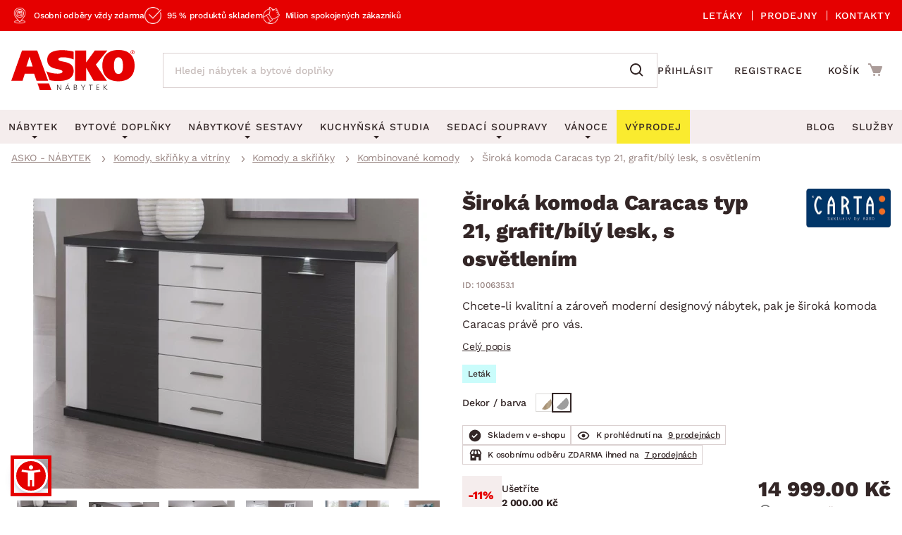

--- FILE ---
content_type: text/css
request_url: https://www.asko-nabytek.cz/stylesheets/asko_nabytek_cz/css/main.css?_=1768400732
body_size: 73750
content:
@charset "UTF-8";@font-face{font-display:optional;font-family:FontAwesome;font-style:normal;font-weight:400;src:url(../fonts/fontawesome/fontawesome-webfont.eot?v=4.6.3);src:url(../fonts/fontawesome/fontawesome-webfont.eot?#iefix&v=4.6.3) format("embedded-opentype"),url(../fonts/fontawesome/fontawesome-webfont.woff2?v=4.6.3) format("woff2"),url(../fonts/fontawesome/fontawesome-webfont.woff?v=4.6.3) format("woff"),url(../fonts/fontawesome/fontawesome-webfont.ttf?v=4.6.3) format("truetype"),url(../fonts/fontawesome/fontawesome-webfont.svg?v=4.6.3#fontawesomeregular) format("svg")}.fa{text-rendering:auto;-webkit-font-smoothing:antialiased;-moz-osx-font-smoothing:grayscale;display:inline-block;font:normal normal normal 14px/1 FontAwesome;font-size:inherit}.fa-lg{font-size:1.3333333333em;line-height:.75em;vertical-align:-15%}.fa-2x{font-size:2em}.fa-3x{font-size:3em}.fa-4x{font-size:4em}.fa-5x{font-size:5em}.fa-fw{text-align:center;width:1.2857142857em}.fa-ul{list-style-type:none;margin-left:2.1428571429em;padding-left:0}.fa-ul>li{position:relative}.fa-li{left:-2.1428571429em;position:absolute;text-align:center;top:.1428571429em;width:2.1428571429em}.fa-li.fa-lg{left:-1.8571428571em}.fa-border{border:.08em solid #eee;border-radius:.1em;padding:.2em .25em .15em}.fa-pull-left{float:left}.fa-pull-right{float:right}.fa.fa-pull-left{margin-right:.3em}.fa.fa-pull-right{margin-left:.3em}.pull-right{float:right}.pull-left{float:left}.fa.pull-left{margin-right:.3em}.fa.pull-right{margin-left:.3em}.fa-spin{-webkit-animation:fa-spin 2s linear infinite;animation:fa-spin 2s linear infinite}.fa-pulse{-webkit-animation:fa-spin 1s steps(8) infinite;animation:fa-spin 1s steps(8) infinite}@-webkit-keyframes fa-spin{0%{transform:rotate(0deg)}to{transform:rotate(359deg)}}@keyframes fa-spin{0%{transform:rotate(0deg)}to{transform:rotate(359deg)}}.fa-rotate-90{-ms-filter:"progid:DXImageTransform.Microsoft.BasicImage(rotation=1)";transform:rotate(90deg)}.fa-rotate-180{-ms-filter:"progid:DXImageTransform.Microsoft.BasicImage(rotation=2)";transform:rotate(180deg)}.fa-rotate-270{-ms-filter:"progid:DXImageTransform.Microsoft.BasicImage(rotation=3)";transform:rotate(270deg)}.fa-flip-horizontal{-ms-filter:"progid:DXImageTransform.Microsoft.BasicImage(rotation=0, mirror=1)";transform:scaleX(-1)}.fa-flip-vertical{-ms-filter:"progid:DXImageTransform.Microsoft.BasicImage(rotation=2, mirror=1)";transform:scaleY(-1)}:root .fa-flip-horizontal,:root .fa-flip-vertical,:root .fa-rotate-90,:root .fa-rotate-180,:root .fa-rotate-270{filter:none}.fa-stack{display:inline-block;height:2em;line-height:2em;position:relative;vertical-align:middle;width:2em}.fa-stack-1x,.fa-stack-2x{left:0;position:absolute;text-align:center;width:100%}.fa-stack-1x{line-height:inherit}.fa-stack-2x{font-size:2em}.fa-inverse{color:#fff}.fa-glass:before{content:"\f000"}.fa-music:before{content:"\f001"}.fa-search:before{content:"\f002"}.fa-envelope-o:before{content:"\f003"}.fa-heart:before{content:"\f004"}.fa-star:before{content:"\f005"}.fa-star-o:before{content:"\f006"}.fa-user:before{content:"\f007"}.fa-film:before{content:"\f008"}.fa-th-large:before{content:"\f009"}.fa-th:before{content:"\f00a"}.fa-th-list:before{content:"\f00b"}.fa-check:before{content:"\f00c"}.fa-close:before,.fa-remove:before,.fa-times:before{content:"\f00d"}.fa-search-plus:before{content:"\f00e"}.fa-search-minus:before{content:"\f010"}.fa-power-off:before{content:"\f011"}.fa-signal:before{content:"\f012"}.fa-cog:before,.fa-gear:before{content:"\f013"}.fa-trash-o:before{content:"\f014"}.fa-home:before{content:"\f015"}.fa-file-o:before{content:"\f016"}.fa-clock-o:before{content:"\f017"}.fa-road:before{content:"\f018"}.fa-download:before{content:"\f019"}.fa-arrow-circle-o-down:before{content:"\f01a"}.fa-arrow-circle-o-up:before{content:"\f01b"}.fa-inbox:before{content:"\f01c"}.fa-play-circle-o:before{content:"\f01d"}.fa-repeat:before,.fa-rotate-right:before{content:"\f01e"}.fa-refresh:before{content:"\f021"}.fa-list-alt:before{content:"\f022"}.fa-lock:before{content:"\f023"}.fa-flag:before{content:"\f024"}.fa-headphones:before{content:"\f025"}.fa-volume-off:before{content:"\f026"}.fa-volume-down:before{content:"\f027"}.fa-volume-up:before{content:"\f028"}.fa-qrcode:before{content:"\f029"}.fa-barcode:before{content:"\f02a"}.fa-tag:before{content:"\f02b"}.fa-tags:before{content:"\f02c"}.fa-book:before{content:"\f02d"}.fa-bookmark:before{content:"\f02e"}.fa-print:before{content:"\f02f"}.fa-camera:before{content:"\f030"}.fa-font:before{content:"\f031"}.fa-bold:before{content:"\f032"}.fa-italic:before{content:"\f033"}.fa-text-height:before{content:"\f034"}.fa-text-width:before{content:"\f035"}.fa-align-left:before{content:"\f036"}.fa-align-center:before{content:"\f037"}.fa-align-right:before{content:"\f038"}.fa-align-justify:before{content:"\f039"}.fa-list:before{content:"\f03a"}.fa-dedent:before,.fa-outdent:before{content:"\f03b"}.fa-indent:before{content:"\f03c"}.fa-video-camera:before{content:"\f03d"}.fa-image:before,.fa-photo:before,.fa-picture-o:before{content:"\f03e"}.fa-pencil:before{content:"\f040"}.fa-map-marker:before{content:"\f041"}.fa-adjust:before{content:"\f042"}.fa-tint:before{content:"\f043"}.fa-edit:before,.fa-pencil-square-o:before{content:"\f044"}.fa-share-square-o:before{content:"\f045"}.fa-check-square-o:before{content:"\f046"}.fa-arrows:before{content:"\f047"}.fa-step-backward:before{content:"\f048"}.fa-fast-backward:before{content:"\f049"}.fa-backward:before{content:"\f04a"}.fa-play:before{content:"\f04b"}.fa-pause:before{content:"\f04c"}.fa-stop:before{content:"\f04d"}.fa-forward:before{content:"\f04e"}.fa-fast-forward:before{content:"\f050"}.fa-step-forward:before{content:"\f051"}.fa-eject:before{content:"\f052"}.fa-chevron-left:before{content:"\f053"}.fa-chevron-right:before{content:"\f054"}.fa-plus-circle:before{content:"\f055"}.fa-minus-circle:before{content:"\f056"}.fa-times-circle:before{content:"\f057"}.fa-check-circle:before{content:"\f058"}.fa-question-circle:before{content:"\f059"}.fa-info-circle:before{content:"\f05a"}.fa-crosshairs:before{content:"\f05b"}.fa-times-circle-o:before{content:"\f05c"}.fa-check-circle-o:before{content:"\f05d"}.fa-ban:before{content:"\f05e"}.fa-arrow-left:before{content:"\f060"}.fa-arrow-right:before{content:"\f061"}.fa-arrow-up:before{content:"\f062"}.fa-arrow-down:before{content:"\f063"}.fa-mail-forward:before,.fa-share:before{content:"\f064"}.fa-expand:before{content:"\f065"}.fa-compress:before{content:"\f066"}.fa-plus:before{content:"\f067"}.fa-minus:before{content:"\f068"}.fa-asterisk:before{content:"\f069"}.fa-exclamation-circle:before{content:"\f06a"}.fa-gift:before{content:"\f06b"}.fa-leaf:before{content:"\f06c"}.fa-fire:before{content:"\f06d"}.fa-eye:before{content:"\f06e"}.fa-eye-slash:before{content:"\f070"}.fa-exclamation-triangle:before,.fa-warning:before{content:"\f071"}.fa-plane:before{content:"\f072"}.fa-calendar:before{content:"\f073"}.fa-random:before{content:"\f074"}.fa-comment:before{content:"\f075"}.fa-magnet:before{content:"\f076"}.fa-chevron-up:before{content:"\f077"}.fa-chevron-down:before{content:"\f078"}.fa-retweet:before{content:"\f079"}.fa-shopping-cart:before{content:"\f07a"}.fa-folder:before{content:"\f07b"}.fa-folder-open:before{content:"\f07c"}.fa-arrows-v:before{content:"\f07d"}.fa-arrows-h:before{content:"\f07e"}.fa-bar-chart-o:before,.fa-bar-chart:before{content:"\f080"}.fa-twitter-square:before{content:"\f081"}.fa-facebook-square:before{content:"\f082"}.fa-camera-retro:before{content:"\f083"}.fa-key:before{content:"\f084"}.fa-cogs:before,.fa-gears:before{content:"\f085"}.fa-comments:before{content:"\f086"}.fa-thumbs-o-up:before{content:"\f087"}.fa-thumbs-o-down:before{content:"\f088"}.fa-star-half:before{content:"\f089"}.fa-heart-o:before{content:"\f08a"}.fa-sign-out:before{content:"\f08b"}.fa-linkedin-square:before{content:"\f08c"}.fa-thumb-tack:before{content:"\f08d"}.fa-external-link:before{content:"\f08e"}.fa-sign-in:before{content:"\f090"}.fa-trophy:before{content:"\f091"}.fa-github-square:before{content:"\f092"}.fa-upload:before{content:"\f093"}.fa-lemon-o:before{content:"\f094"}.fa-phone:before{content:"\f095"}.fa-square-o:before{content:"\f096"}.fa-bookmark-o:before{content:"\f097"}.fa-phone-square:before{content:"\f098"}.fa-twitter:before{content:"\f099"}.fa-facebook-f:before,.fa-facebook:before{content:"\f09a"}.fa-github:before{content:"\f09b"}.fa-unlock:before{content:"\f09c"}.fa-credit-card:before{content:"\f09d"}.fa-feed:before,.fa-rss:before{content:"\f09e"}.fa-hdd-o:before{content:"\f0a0"}.fa-bullhorn:before{content:"\f0a1"}.fa-bell:before{content:"\f0f3"}.fa-certificate:before{content:"\f0a3"}.fa-hand-o-right:before{content:"\f0a4"}.fa-hand-o-left:before{content:"\f0a5"}.fa-hand-o-up:before{content:"\f0a6"}.fa-hand-o-down:before{content:"\f0a7"}.fa-arrow-circle-left:before{content:"\f0a8"}.fa-arrow-circle-right:before{content:"\f0a9"}.fa-arrow-circle-up:before{content:"\f0aa"}.fa-arrow-circle-down:before{content:"\f0ab"}.fa-globe:before{content:"\f0ac"}.fa-wrench:before{content:"\f0ad"}.fa-tasks:before{content:"\f0ae"}.fa-filter:before{content:"\f0b0"}.fa-briefcase:before{content:"\f0b1"}.fa-arrows-alt:before{content:"\f0b2"}.fa-group:before,.fa-users:before{content:"\f0c0"}.fa-chain:before,.fa-link:before{content:"\f0c1"}.fa-cloud:before{content:"\f0c2"}.fa-flask:before{content:"\f0c3"}.fa-cut:before,.fa-scissors:before{content:"\f0c4"}.fa-copy:before,.fa-files-o:before{content:"\f0c5"}.fa-paperclip:before{content:"\f0c6"}.fa-floppy-o:before,.fa-save:before{content:"\f0c7"}.fa-square:before{content:"\f0c8"}.fa-bars:before,.fa-navicon:before,.fa-reorder:before{content:"\f0c9"}.fa-list-ul:before{content:"\f0ca"}.fa-list-ol:before{content:"\f0cb"}.fa-strikethrough:before{content:"\f0cc"}.fa-underline:before{content:"\f0cd"}.fa-table:before{content:"\f0ce"}.fa-magic:before{content:"\f0d0"}.fa-truck:before{content:"\f0d1"}.fa-pinterest:before{content:"\f0d2"}.fa-pinterest-square:before{content:"\f0d3"}.fa-google-plus-square:before{content:"\f0d4"}.fa-google-plus:before{content:"\f0d5"}.fa-money:before{content:"\f0d6"}.fa-caret-down:before{content:"\f0d7"}.fa-caret-up:before{content:"\f0d8"}.fa-caret-left:before{content:"\f0d9"}.fa-caret-right:before{content:"\f0da"}.fa-columns:before{content:"\f0db"}.fa-sort:before,.fa-unsorted:before{content:"\f0dc"}.fa-sort-desc:before,.fa-sort-down:before{content:"\f0dd"}.fa-sort-asc:before,.fa-sort-up:before{content:"\f0de"}.fa-envelope:before{content:"\f0e0"}.fa-linkedin:before{content:"\f0e1"}.fa-rotate-left:before,.fa-undo:before{content:"\f0e2"}.fa-gavel:before,.fa-legal:before{content:"\f0e3"}.fa-dashboard:before,.fa-tachometer:before{content:"\f0e4"}.fa-comment-o:before{content:"\f0e5"}.fa-comments-o:before{content:"\f0e6"}.fa-bolt:before,.fa-flash:before{content:"\f0e7"}.fa-sitemap:before{content:"\f0e8"}.fa-umbrella:before{content:"\f0e9"}.fa-clipboard:before,.fa-paste:before{content:"\f0ea"}.fa-lightbulb-o:before{content:"\f0eb"}.fa-exchange:before{content:"\f0ec"}.fa-cloud-download:before{content:"\f0ed"}.fa-cloud-upload:before{content:"\f0ee"}.fa-user-md:before{content:"\f0f0"}.fa-stethoscope:before{content:"\f0f1"}.fa-suitcase:before{content:"\f0f2"}.fa-bell-o:before{content:"\f0a2"}.fa-coffee:before{content:"\f0f4"}.fa-cutlery:before{content:"\f0f5"}.fa-file-text-o:before{content:"\f0f6"}.fa-building-o:before{content:"\f0f7"}.fa-hospital-o:before{content:"\f0f8"}.fa-ambulance:before{content:"\f0f9"}.fa-medkit:before{content:"\f0fa"}.fa-fighter-jet:before{content:"\f0fb"}.fa-beer:before{content:"\f0fc"}.fa-h-square:before{content:"\f0fd"}.fa-plus-square:before{content:"\f0fe"}.fa-angle-double-left:before{content:"\f100"}.fa-angle-double-right:before{content:"\f101"}.fa-angle-double-up:before{content:"\f102"}.fa-angle-double-down:before{content:"\f103"}.fa-angle-left:before{content:"\f104"}.fa-angle-right:before{content:"\f105"}.fa-angle-up:before{content:"\f106"}.fa-angle-down:before{content:"\f107"}.fa-desktop:before{content:"\f108"}.fa-laptop:before{content:"\f109"}.fa-tablet:before{content:"\f10a"}.fa-mobile-phone:before,.fa-mobile:before{content:"\f10b"}.fa-circle-o:before{content:"\f10c"}.fa-quote-left:before{content:"\f10d"}.fa-quote-right:before{content:"\f10e"}.fa-spinner:before{content:"\f110"}.fa-circle:before{content:"\f111"}.fa-mail-reply:before,.fa-reply:before{content:"\f112"}.fa-github-alt:before{content:"\f113"}.fa-folder-o:before{content:"\f114"}.fa-folder-open-o:before{content:"\f115"}.fa-smile-o:before{content:"\f118"}.fa-frown-o:before{content:"\f119"}.fa-meh-o:before{content:"\f11a"}.fa-gamepad:before{content:"\f11b"}.fa-keyboard-o:before{content:"\f11c"}.fa-flag-o:before{content:"\f11d"}.fa-flag-checkered:before{content:"\f11e"}.fa-terminal:before{content:"\f120"}.fa-code:before{content:"\f121"}.fa-mail-reply-all:before,.fa-reply-all:before{content:"\f122"}.fa-star-half-empty:before,.fa-star-half-full:before,.fa-star-half-o:before{content:"\f123"}.fa-location-arrow:before{content:"\f124"}.fa-crop:before{content:"\f125"}.fa-code-fork:before{content:"\f126"}.fa-chain-broken:before,.fa-unlink:before{content:"\f127"}.fa-question:before{content:"\f128"}.fa-info:before{content:"\f129"}.fa-exclamation:before{content:"\f12a"}.fa-superscript:before{content:"\f12b"}.fa-subscript:before{content:"\f12c"}.fa-eraser:before{content:"\f12d"}.fa-puzzle-piece:before{content:"\f12e"}.fa-microphone:before{content:"\f130"}.fa-microphone-slash:before{content:"\f131"}.fa-shield:before{content:"\f132"}.fa-calendar-o:before{content:"\f133"}.fa-fire-extinguisher:before{content:"\f134"}.fa-rocket:before{content:"\f135"}.fa-maxcdn:before{content:"\f136"}.fa-chevron-circle-left:before{content:"\f137"}.fa-chevron-circle-right:before{content:"\f138"}.fa-chevron-circle-up:before{content:"\f139"}.fa-chevron-circle-down:before{content:"\f13a"}.fa-html5:before{content:"\f13b"}.fa-css3:before{content:"\f13c"}.fa-anchor:before{content:"\f13d"}.fa-unlock-alt:before{content:"\f13e"}.fa-bullseye:before{content:"\f140"}.fa-ellipsis-h:before{content:"\f141"}.fa-ellipsis-v:before{content:"\f142"}.fa-rss-square:before{content:"\f143"}.fa-play-circle:before{content:"\f144"}.fa-ticket:before{content:"\f145"}.fa-minus-square:before{content:"\f146"}.fa-minus-square-o:before{content:"\f147"}.fa-level-up:before{content:"\f148"}.fa-level-down:before{content:"\f149"}.fa-check-square:before{content:"\f14a"}.fa-pencil-square:before{content:"\f14b"}.fa-external-link-square:before{content:"\f14c"}.fa-share-square:before{content:"\f14d"}.fa-compass:before{content:"\f14e"}.fa-caret-square-o-down:before,.fa-toggle-down:before{content:"\f150"}.fa-caret-square-o-up:before,.fa-toggle-up:before{content:"\f151"}.fa-caret-square-o-right:before,.fa-toggle-right:before{content:"\f152"}.fa-eur:before,.fa-euro:before{content:"\f153"}.fa-gbp:before{content:"\f154"}.fa-dollar:before,.fa-usd:before{content:"\f155"}.fa-inr:before,.fa-rupee:before{content:"\f156"}.fa-cny:before,.fa-jpy:before,.fa-rmb:before,.fa-yen:before{content:"\f157"}.fa-rouble:before,.fa-rub:before,.fa-ruble:before{content:"\f158"}.fa-krw:before,.fa-won:before{content:"\f159"}.fa-bitcoin:before,.fa-btc:before{content:"\f15a"}.fa-file:before{content:"\f15b"}.fa-file-text:before{content:"\f15c"}.fa-sort-alpha-asc:before{content:"\f15d"}.fa-sort-alpha-desc:before{content:"\f15e"}.fa-sort-amount-asc:before{content:"\f160"}.fa-sort-amount-desc:before{content:"\f161"}.fa-sort-numeric-asc:before{content:"\f162"}.fa-sort-numeric-desc:before{content:"\f163"}.fa-thumbs-up:before{content:"\f164"}.fa-thumbs-down:before{content:"\f165"}.fa-youtube-square:before{content:"\f166"}.fa-youtube:before{content:"\f167"}.fa-xing:before{content:"\f168"}.fa-xing-square:before{content:"\f169"}.fa-youtube-play:before{content:"\f16a"}.fa-dropbox:before{content:"\f16b"}.fa-stack-overflow:before{content:"\f16c"}.fa-instagram:before{content:"\f16d"}.fa-flickr:before{content:"\f16e"}.fa-adn:before{content:"\f170"}.fa-bitbucket:before{content:"\f171"}.fa-bitbucket-square:before{content:"\f172"}.fa-tumblr:before{content:"\f173"}.fa-tumblr-square:before{content:"\f174"}.fa-long-arrow-down:before{content:"\f175"}.fa-long-arrow-up:before{content:"\f176"}.fa-long-arrow-left:before{content:"\f177"}.fa-long-arrow-right:before{content:"\f178"}.fa-apple:before{content:"\f179"}.fa-windows:before{content:"\f17a"}.fa-android:before{content:"\f17b"}.fa-linux:before{content:"\f17c"}.fa-dribbble:before{content:"\f17d"}.fa-skype:before{content:"\f17e"}.fa-foursquare:before{content:"\f180"}.fa-trello:before{content:"\f181"}.fa-female:before{content:"\f182"}.fa-male:before{content:"\f183"}.fa-gittip:before,.fa-gratipay:before{content:"\f184"}.fa-sun-o:before{content:"\f185"}.fa-moon-o:before{content:"\f186"}.fa-archive:before{content:"\f187"}.fa-bug:before{content:"\f188"}.fa-vk:before{content:"\f189"}.fa-weibo:before{content:"\f18a"}.fa-renren:before{content:"\f18b"}.fa-pagelines:before{content:"\f18c"}.fa-stack-exchange:before{content:"\f18d"}.fa-arrow-circle-o-right:before{content:"\f18e"}.fa-arrow-circle-o-left:before{content:"\f190"}.fa-caret-square-o-left:before,.fa-toggle-left:before{content:"\f191"}.fa-dot-circle-o:before{content:"\f192"}.fa-wheelchair:before{content:"\f193"}.fa-vimeo-square:before{content:"\f194"}.fa-try:before,.fa-turkish-lira:before{content:"\f195"}.fa-plus-square-o:before{content:"\f196"}.fa-space-shuttle:before{content:"\f197"}.fa-slack:before{content:"\f198"}.fa-envelope-square:before{content:"\f199"}.fa-wordpress:before{content:"\f19a"}.fa-openid:before{content:"\f19b"}.fa-bank:before,.fa-institution:before,.fa-university:before{content:"\f19c"}.fa-graduation-cap:before,.fa-mortar-board:before{content:"\f19d"}.fa-yahoo:before{content:"\f19e"}.fa-google:before{content:"\f1a0"}.fa-reddit:before{content:"\f1a1"}.fa-reddit-square:before{content:"\f1a2"}.fa-stumbleupon-circle:before{content:"\f1a3"}.fa-stumbleupon:before{content:"\f1a4"}.fa-delicious:before{content:"\f1a5"}.fa-digg:before{content:"\f1a6"}.fa-pied-piper-pp:before{content:"\f1a7"}.fa-pied-piper-alt:before{content:"\f1a8"}.fa-drupal:before{content:"\f1a9"}.fa-joomla:before{content:"\f1aa"}.fa-language:before{content:"\f1ab"}.fa-fax:before{content:"\f1ac"}.fa-building:before{content:"\f1ad"}.fa-child:before{content:"\f1ae"}.fa-paw:before{content:"\f1b0"}.fa-spoon:before{content:"\f1b1"}.fa-cube:before{content:"\f1b2"}.fa-cubes:before{content:"\f1b3"}.fa-behance:before{content:"\f1b4"}.fa-behance-square:before{content:"\f1b5"}.fa-steam:before{content:"\f1b6"}.fa-steam-square:before{content:"\f1b7"}.fa-recycle:before{content:"\f1b8"}.fa-automobile:before,.fa-car:before{content:"\f1b9"}.fa-cab:before,.fa-taxi:before{content:"\f1ba"}.fa-tree:before{content:"\f1bb"}.fa-spotify:before{content:"\f1bc"}.fa-deviantart:before{content:"\f1bd"}.fa-soundcloud:before{content:"\f1be"}.fa-database:before{content:"\f1c0"}.fa-file-pdf-o:before{content:"\f1c1"}.fa-file-word-o:before{content:"\f1c2"}.fa-file-excel-o:before{content:"\f1c3"}.fa-file-powerpoint-o:before{content:"\f1c4"}.fa-file-image-o:before,.fa-file-photo-o:before,.fa-file-picture-o:before{content:"\f1c5"}.fa-file-archive-o:before,.fa-file-zip-o:before{content:"\f1c6"}.fa-file-audio-o:before,.fa-file-sound-o:before{content:"\f1c7"}.fa-file-movie-o:before,.fa-file-video-o:before{content:"\f1c8"}.fa-file-code-o:before{content:"\f1c9"}.fa-vine:before{content:"\f1ca"}.fa-codepen:before{content:"\f1cb"}.fa-jsfiddle:before{content:"\f1cc"}.fa-life-bouy:before,.fa-life-buoy:before,.fa-life-ring:before,.fa-life-saver:before,.fa-support:before{content:"\f1cd"}.fa-circle-o-notch:before{content:"\f1ce"}.fa-ra:before,.fa-rebel:before,.fa-resistance:before{content:"\f1d0"}.fa-empire:before,.fa-ge:before{content:"\f1d1"}.fa-git-square:before{content:"\f1d2"}.fa-git:before{content:"\f1d3"}.fa-hacker-news:before,.fa-y-combinator-square:before,.fa-yc-square:before{content:"\f1d4"}.fa-tencent-weibo:before{content:"\f1d5"}.fa-qq:before{content:"\f1d6"}.fa-wechat:before,.fa-weixin:before{content:"\f1d7"}.fa-paper-plane:before,.fa-send:before{content:"\f1d8"}.fa-paper-plane-o:before,.fa-send-o:before{content:"\f1d9"}.fa-history:before{content:"\f1da"}.fa-circle-thin:before{content:"\f1db"}.fa-header:before{content:"\f1dc"}.fa-paragraph:before{content:"\f1dd"}.fa-sliders:before{content:"\f1de"}.fa-share-alt:before{content:"\f1e0"}.fa-share-alt-square:before{content:"\f1e1"}.fa-bomb:before{content:"\f1e2"}.fa-futbol-o:before,.fa-soccer-ball-o:before{content:"\f1e3"}.fa-tty:before{content:"\f1e4"}.fa-binoculars:before{content:"\f1e5"}.fa-plug:before{content:"\f1e6"}.fa-slideshare:before{content:"\f1e7"}.fa-twitch:before{content:"\f1e8"}.fa-yelp:before{content:"\f1e9"}.fa-newspaper-o:before{content:"\f1ea"}.fa-wifi:before{content:"\f1eb"}.fa-calculator:before{content:"\f1ec"}.fa-paypal:before{content:"\f1ed"}.fa-google-wallet:before{content:"\f1ee"}.fa-cc-visa:before{content:"\f1f0"}.fa-cc-mastercard:before{content:"\f1f1"}.fa-cc-discover:before{content:"\f1f2"}.fa-cc-amex:before{content:"\f1f3"}.fa-cc-paypal:before{content:"\f1f4"}.fa-cc-stripe:before{content:"\f1f5"}.fa-bell-slash:before{content:"\f1f6"}.fa-bell-slash-o:before{content:"\f1f7"}.fa-trash:before{content:"\f1f8"}.fa-copyright:before{content:"\f1f9"}.fa-at:before{content:"\f1fa"}.fa-eyedropper:before{content:"\f1fb"}.fa-paint-brush:before{content:"\f1fc"}.fa-birthday-cake:before{content:"\f1fd"}.fa-area-chart:before{content:"\f1fe"}.fa-pie-chart:before{content:"\f200"}.fa-line-chart:before{content:"\f201"}.fa-lastfm:before{content:"\f202"}.fa-lastfm-square:before{content:"\f203"}.fa-toggle-off:before{content:"\f204"}.fa-toggle-on:before{content:"\f205"}.fa-bicycle:before{content:"\f206"}.fa-bus:before{content:"\f207"}.fa-ioxhost:before{content:"\f208"}.fa-angellist:before{content:"\f209"}.fa-cc:before{content:"\f20a"}.fa-ils:before,.fa-shekel:before,.fa-sheqel:before{content:"\f20b"}.fa-meanpath:before{content:"\f20c"}.fa-buysellads:before{content:"\f20d"}.fa-connectdevelop:before{content:"\f20e"}.fa-dashcube:before{content:"\f210"}.fa-forumbee:before{content:"\f211"}.fa-leanpub:before{content:"\f212"}.fa-sellsy:before{content:"\f213"}.fa-shirtsinbulk:before{content:"\f214"}.fa-simplybuilt:before{content:"\f215"}.fa-skyatlas:before{content:"\f216"}.fa-cart-plus:before{content:"\f217"}.fa-cart-arrow-down:before{content:"\f218"}.fa-diamond:before{content:"\f219"}.fa-ship:before{content:"\f21a"}.fa-user-secret:before{content:"\f21b"}.fa-motorcycle:before{content:"\f21c"}.fa-street-view:before{content:"\f21d"}.fa-heartbeat:before{content:"\f21e"}.fa-venus:before{content:"\f221"}.fa-mars:before{content:"\f222"}.fa-mercury:before{content:"\f223"}.fa-intersex:before,.fa-transgender:before{content:"\f224"}.fa-transgender-alt:before{content:"\f225"}.fa-venus-double:before{content:"\f226"}.fa-mars-double:before{content:"\f227"}.fa-venus-mars:before{content:"\f228"}.fa-mars-stroke:before{content:"\f229"}.fa-mars-stroke-v:before{content:"\f22a"}.fa-mars-stroke-h:before{content:"\f22b"}.fa-neuter:before{content:"\f22c"}.fa-genderless:before{content:"\f22d"}.fa-facebook-official:before{content:"\f230"}.fa-pinterest-p:before{content:"\f231"}.fa-whatsapp:before{content:"\f232"}.fa-server:before{content:"\f233"}.fa-user-plus:before{content:"\f234"}.fa-user-times:before{content:"\f235"}.fa-bed:before,.fa-hotel:before{content:"\f236"}.fa-viacoin:before{content:"\f237"}.fa-train:before{content:"\f238"}.fa-subway:before{content:"\f239"}.fa-medium:before{content:"\f23a"}.fa-y-combinator:before,.fa-yc:before{content:"\f23b"}.fa-optin-monster:before{content:"\f23c"}.fa-opencart:before{content:"\f23d"}.fa-expeditedssl:before{content:"\f23e"}.fa-battery-4:before,.fa-battery-full:before{content:"\f240"}.fa-battery-3:before,.fa-battery-three-quarters:before{content:"\f241"}.fa-battery-2:before,.fa-battery-half:before{content:"\f242"}.fa-battery-1:before,.fa-battery-quarter:before{content:"\f243"}.fa-battery-0:before,.fa-battery-empty:before{content:"\f244"}.fa-mouse-pointer:before{content:"\f245"}.fa-i-cursor:before{content:"\f246"}.fa-object-group:before{content:"\f247"}.fa-object-ungroup:before{content:"\f248"}.fa-sticky-note:before{content:"\f249"}.fa-sticky-note-o:before{content:"\f24a"}.fa-cc-jcb:before{content:"\f24b"}.fa-cc-diners-club:before{content:"\f24c"}.fa-clone:before{content:"\f24d"}.fa-balance-scale:before{content:"\f24e"}.fa-hourglass-o:before{content:"\f250"}.fa-hourglass-1:before,.fa-hourglass-start:before{content:"\f251"}.fa-hourglass-2:before,.fa-hourglass-half:before{content:"\f252"}.fa-hourglass-3:before,.fa-hourglass-end:before{content:"\f253"}.fa-hourglass:before{content:"\f254"}.fa-hand-grab-o:before,.fa-hand-rock-o:before{content:"\f255"}.fa-hand-paper-o:before,.fa-hand-stop-o:before{content:"\f256"}.fa-hand-scissors-o:before{content:"\f257"}.fa-hand-lizard-o:before{content:"\f258"}.fa-hand-spock-o:before{content:"\f259"}.fa-hand-pointer-o:before{content:"\f25a"}.fa-hand-peace-o:before{content:"\f25b"}.fa-trademark:before{content:"\f25c"}.fa-registered:before{content:"\f25d"}.fa-creative-commons:before{content:"\f25e"}.fa-gg:before{content:"\f260"}.fa-gg-circle:before{content:"\f261"}.fa-tripadvisor:before{content:"\f262"}.fa-odnoklassniki:before{content:"\f263"}.fa-odnoklassniki-square:before{content:"\f264"}.fa-get-pocket:before{content:"\f265"}.fa-wikipedia-w:before{content:"\f266"}.fa-safari:before{content:"\f267"}.fa-chrome:before{content:"\f268"}.fa-firefox:before{content:"\f269"}.fa-opera:before{content:"\f26a"}.fa-internet-explorer:before{content:"\f26b"}.fa-television:before,.fa-tv:before{content:"\f26c"}.fa-contao:before{content:"\f26d"}.fa-500px:before{content:"\f26e"}.fa-amazon:before{content:"\f270"}.fa-calendar-plus-o:before{content:"\f271"}.fa-calendar-minus-o:before{content:"\f272"}.fa-calendar-times-o:before{content:"\f273"}.fa-calendar-check-o:before{content:"\f274"}.fa-industry:before{content:"\f275"}.fa-map-pin:before{content:"\f276"}.fa-map-signs:before{content:"\f277"}.fa-map-o:before{content:"\f278"}.fa-map:before{content:"\f279"}.fa-commenting:before{content:"\f27a"}.fa-commenting-o:before{content:"\f27b"}.fa-houzz:before{content:"\f27c"}.fa-vimeo:before{content:"\f27d"}.fa-black-tie:before{content:"\f27e"}.fa-fonticons:before{content:"\f280"}.fa-reddit-alien:before{content:"\f281"}.fa-edge:before{content:"\f282"}.fa-credit-card-alt:before{content:"\f283"}.fa-codiepie:before{content:"\f284"}.fa-modx:before{content:"\f285"}.fa-fort-awesome:before{content:"\f286"}.fa-usb:before{content:"\f287"}.fa-product-hunt:before{content:"\f288"}.fa-mixcloud:before{content:"\f289"}.fa-scribd:before{content:"\f28a"}.fa-pause-circle:before{content:"\f28b"}.fa-pause-circle-o:before{content:"\f28c"}.fa-stop-circle:before{content:"\f28d"}.fa-stop-circle-o:before{content:"\f28e"}.fa-shopping-bag:before{content:"\f290"}.fa-shopping-basket:before{content:"\f291"}.fa-hashtag:before{content:"\f292"}.fa-bluetooth:before{content:"\f293"}.fa-bluetooth-b:before{content:"\f294"}.fa-percent:before{content:"\f295"}.fa-gitlab:before{content:"\f296"}.fa-wpbeginner:before{content:"\f297"}.fa-wpforms:before{content:"\f298"}.fa-envira:before{content:"\f299"}.fa-universal-access:before{content:"\f29a"}.fa-wheelchair-alt:before{content:"\f29b"}.fa-question-circle-o:before{content:"\f29c"}.fa-blind:before{content:"\f29d"}.fa-audio-description:before{content:"\f29e"}.fa-volume-control-phone:before{content:"\f2a0"}.fa-braille:before{content:"\f2a1"}.fa-assistive-listening-systems:before{content:"\f2a2"}.fa-american-sign-language-interpreting:before,.fa-asl-interpreting:before{content:"\f2a3"}.fa-deaf:before,.fa-deafness:before,.fa-hard-of-hearing:before{content:"\f2a4"}.fa-glide:before{content:"\f2a5"}.fa-glide-g:before{content:"\f2a6"}.fa-sign-language:before,.fa-signing:before{content:"\f2a7"}.fa-low-vision:before{content:"\f2a8"}.fa-viadeo:before{content:"\f2a9"}.fa-viadeo-square:before{content:"\f2aa"}.fa-snapchat:before{content:"\f2ab"}.fa-snapchat-ghost:before{content:"\f2ac"}.fa-snapchat-square:before{content:"\f2ad"}.fa-pied-piper:before{content:"\f2ae"}.fa-first-order:before{content:"\f2b0"}.fa-yoast:before{content:"\f2b1"}.fa-themeisle:before{content:"\f2b2"}.fa-google-plus-circle:before,.fa-google-plus-official:before{content:"\f2b3"}.fa-fa:before,.fa-font-awesome:before{content:"\f2b4"}.sr-only{clip:rect(0,0,0,0);border:0;height:1px;margin:-1px;overflow:hidden;padding:0;position:absolute;width:1px}.sr-only-focusable:active,.sr-only-focusable:focus{clip:auto;height:auto;margin:0;overflow:visible;position:static;width:auto}@font-face{font-display:swap;font-family:asko-icons;font-style:normal;font-weight:400;src:url(../fonts/asko-icons.woff2?vvfq1l) format("woff2")}i{speak:none;-webkit-font-smoothing:antialiased;-moz-osx-font-smoothing:grayscale;font-family:asko-icons;font-style:normal;font-variant:normal;font-weight:400;line-height:1;text-transform:none}.ico-kitchen:before{content:"\e900"}.ico-livingroom:before{content:"\e901"}.ico-office:before{content:"\e902"}.ico-bathroom:before{content:"\e903"}.ico-bedroom:before{content:"\e904"}.ico-hall:before{content:"\e905"}.ico-kidsroom:before{content:"\e906"}.ico-login:before{content:"\e907"}.ico-cart:before{content:"\e908"}.ico-find:before{content:"\e909"}.ico-montaz:before{content:"\e90a"}.ico-osobni_odber:before{content:"\e90b"}.ico-patro:before{content:"\e90c"}.ico-splatky:before{content:"\e90d"}.ico-star:before{content:"\e90e"}.ico-zapojeni_pripojek:before{content:"\e90f"}.ico-D:before{content:"\e910"}.ico-garance:before{content:"\e911"}.ico-phone:before{content:"\e912"}.ico-plus:before{content:"\e913"}.ico-scales:before{content:"\e914"}.ico-star2:before{content:"\e915"}.ico-placeholder-shadow:before{content:"\e916"}.ico-arrow-down:before{content:"\e917"}.ico-arrow-left:before{content:"\e918"}.ico-arrow-right:before{content:"\e919"}.ico-arrow-right-bigger:before{content:"\e91a"}.ico-arrow-up:before{content:"\e91b"}.ico-calendar:before{content:"\e91c"}.ico-clock:before{content:"\e91d"}.ico-cross:before{content:"\e91e"}.ico-cross-bold:before{content:"\e91f"}.ico-delivery:before{content:"\e920"}.ico-dowload:before{content:"\e921"}.ico-email:before{content:"\e922"}.ico-facebook:before{content:"\e923"}.ico-heart:before{content:"\e924"}.ico-home:before{content:"\e925"}.ico-check:before{content:"\e926"}.ico-instagram:before{content:"\e927"}.ico-minus:before{content:"\e928"}.ico-arrow-up-bigger:before{content:"\e929"}.ico-arrow-down-bigger:before{content:"\e92a"}@font-face{font-display:swap;font-family:Work Sans;font-style:normal;font-weight:300;src:url(../fonts/work_sans/woff2/work-sans-v24-latin_latin-ext-300.woff2) format("woff2")}@font-face{font-display:swap;font-family:Work Sans;font-style:normal;font-weight:400;src:url(../fonts/work_sans/woff2/work-sans-v24-latin_latin-ext-regular.woff2) format("woff2")}@font-face{font-display:swap;font-family:Work Sans;font-style:normal;font-weight:500;src:url(../fonts/work_sans/woff2/work-sans-v24-latin_latin-ext-500.woff2) format("woff2")}@font-face{font-display:swap;font-family:Work Sans;font-style:normal;font-weight:600;src:url(../fonts/work_sans/woff2/work-sans-v24-latin_latin-ext-600.woff2) format("woff2")}@font-face{font-display:swap;font-family:Work Sans;font-style:normal;font-weight:700;src:url(../fonts/work_sans/woff2/work-sans-v24-latin_latin-ext-700.woff2) format("woff2")}@font-face{font-display:swap;font-family:Work Sans;font-style:normal;font-weight:800;src:url(../fonts/work_sans/woff2/work-sans-v24-latin_latin-ext-800.woff2) format("woff2")}@font-face{font-display:swap;font-family:Work Sans;font-style:normal;font-weight:900;src:url(../fonts/work_sans/woff2/work-sans-v24-latin_latin-ext-900.woff2) format("woff2")}.clear{*zoom:1}.clear:after,.clear:before{content:" ";display:table}.clear:after{clear:both}abbr,address,article,aside,audio,b,blockquote,body,canvas,caption,cite,code,dd,del,details,dfn,div,dl,dt,em,fieldset,figcaption,figure,footer,form,h1,h2,h3,h4,h5,h6,header,hgroup,html,i,iframe,img,ins,kbd,label,legend,li,mark,menu,nav,object,ol,p,pre,q,samp,section,small,span,strong,sub,summary,sup,table,tbody,td,tfoot,th,thead,time,tr,ul,var,video{background:transparent;border:0;font-size:100%;margin:0;outline:0;padding:0;vertical-align:baseline}body{line-height:1;overflow-x:hidden!important}article,aside,details,figcaption,figure,footer,header,hgroup,menu,nav,section{display:block}nav ul{list-style:none}blockquote,q{quotes:none}blockquote:after,blockquote:before,q:after,q:before{content:"";content:none}a{background:transparent;font-size:100%;margin:0;padding:0;vertical-align:baseline}ins{text-decoration:none}ins,mark{background-color:#ff9;color:#332626}mark{font-style:italic;font-weight:700}del{text-decoration:line-through}abbr[title],dfn[title]{border-bottom:1px dotted;cursor:help}table{border-collapse:collapse;border-spacing:0}hr{border:0;border-top:1px solid #dbd1d1;display:block;height:1px;margin:30px 0;padding:0}input,select{outline:none;vertical-align:middle}body{background-color:#fff;color:#332626;display:block;font-family:Work Sans,Tahoma,sans-serif;font-size:100%;font-weight:400;letter-spacing:-.25px;line-height:1.5em;padding:104px 0 0;position:relative;text-align:left}@media only screen and (min-width:1024px){body{padding-top:156px}body.fixed-header{padding-top:160px}}body.open{height:100vh;overflow:hidden}@media only screen and (min-width:1024px){body.open{height:auto;overflow:auto}}body.open header{z-index:302}@media only screen and (min-width:1024px){body.open header{z-index:302}body.open .main-nav{position:relative;z-index:301}}body.cart{padding-top:10px}@media only screen and (min-width:1024px){body.cart{padding-top:125px}}body.cart.open header{z-index:30}body.cart.open .cart{position:relative;z-index:300}body.cart header{height:auto}footer,header,main{position:relative}#side-banner{display:none}*,:after,:before{box-sizing:border-box}.hidden{display:none}input[type=button],input[type=number],input[type=search],input[type=submit],input[type=text]{-webkit-appearance:none;border-radius:0;font-family:Work Sans,Tahoma,sans-serif}input::-webkit-inner-spin-button,input::-webkit-outer-spin-button{-webkit-appearance:none;margin:0}input[type=file],select,textarea{font-family:Work Sans,Tahoma,sans-serif}.container{margin:0 auto;max-width:1288px;padding:0 16px;position:relative}.a-title .small-title{display:block;font-weight:400;margin:0 0 8px}.a-title .small-title,.a-title small{font-size:16px;font-size:1rem;line-height:24px}h1{color:#332626;font-size:30px;font-size:1.875rem;line-height:36px}h1,h2{font-weight:800;letter-spacing:-.1px;margin:0 0 24px}h2{font-size:22px;font-size:1.375rem;line-height:30px}@media only screen and (min-width:1024px){h2{font-size:30px;font-size:1.875rem;line-height:40px;margin:0 0 20px}}h3{font-size:22px;font-size:1.375rem;font-weight:800;letter-spacing:-.1px;line-height:30px;margin:0 0 16px}a,h3{color:#332626}a{text-decoration:underline}a:focus,a:hover{text-decoration:none}.visually-hidden-heading{clip:rect(0,0,0,0);border:0;height:1px;margin:-1px;overflow:hidden;padding:0;position:absolute;white-space:nowrap;width:1px}p{margin:0 0 16px}ol{margin:0 0 16px 20px}ol li{margin:0 0 8px}ul{margin:0 0 16px 20px}ul li{margin:0 0 8px}ul.custom-list{margin-left:0}ul.custom-list li{list-style:none;padding-left:15px;position:relative}ul.custom-list li:before{color:#e50000;content:"•";font-size:20px;left:0;line-height:20px;position:absolute;top:2px}ul.inline-nav{display:block;list-style:none;margin:0 0 16px}ul.inline-nav li{display:inline-block;margin-right:16px}ul.inline-nav li a i{margin-right:4px}code{background:#f5eded;line-height:36px;padding:20px}.badge{background-color:#9a8784;color:#332626;display:block;font-size:12px;font-weight:500;letter-spacing:-.25px;line-height:18px;list-style:none;margin:0;padding:4px 8px;white-space:nowrap}.badge.red{background-color:#f7dfdf}.badge.green{background-color:#dbe8de}.badge.green-2{background-color:#d4f2e1}.badge.pink{background-color:#ebdee3}.badge.blue{background-color:#dbe5e8}.badge.dark-blue{background-color:#e1effb}.badge.purple{background-color:#f7dfdf}.badge.orange{background-color:#f0e5d6}.badge.yellow{background-color:#fffbcc}.badge.text-yellow{color:#fffbcc}.badge.light-purple{background-color:#ecdff0}.badge.light-blue{background-color:#cafcfb}.badge.brown{background-color:#ffeed6}.badge.black{background-color:#000}.badge.salmon{background-color:#dd9898}.badge.action{background-color:var(--bg-color);color:var(--text-color)}.badge.mshokej{background-color:#e1effb;color:#fff}.badge.blue-chill{background-color:#d0ebe7;color:#fff}.badge.turquoise{background-color:#cafcfb}.loader{-webkit-animation:spin 1s linear infinite;animation:spin 1s linear infinite;border:.25rem solid hsla(0,0%,100%,.2);border-radius:50%;border-top-color:#fff;height:32px;width:32px}ul.error{list-style:none;margin:0}#flash-messages,ul.error li{background-color:#fff;border:1px solid #dbd1d1;font-size:16px;font-size:1rem;line-height:24px;margin:0 0 24px;padding:8px 16px 8px 48px;position:relative}@media only screen and (min-width:768px){#flash-messages,ul.error li{padding:16px 16px 16px 64px}}#flash-messages.flashmessage-info,ul.error li.flashmessage-info{border-color:#1280bf}#flash-messages.flashmessage-warning,ul.error li.flashmessage-warning{border-color:#f90}#flash-messages.flashmessage-error,ul.error li.flashmessage-error{border-color:#e2001a}#flash-messages:before,ul.error li:before{-moz-background-clip:padding;-webkit-background-clip:padding-box;background-clip:padding-box;border-radius:50%;color:#fff;font-family:FontAwesome;font-size:12px;font-size:.75rem;height:20px;left:14px;line-height:20px;position:absolute;text-align:center;top:10px;width:20px}@media only screen and (min-width:768px){#flash-messages:before,ul.error li:before{font-size:14px;font-size:.875rem;height:24px;left:20px;line-height:24px;top:16px;width:24px}}.flash-messages-section{margin:8px 0}.flash-messages-section .container{padding-top:0}.flash-messages-section .container #flash-messages{margin-bottom:0}.flashmessage-success:before{background-color:#70b200;content:"\f00c"}.flashmessage-info:before{background-color:#1280bf;content:"\f129"}.flashmessage-warning:before{background-color:#f90;content:"\f12a"}.flashmessage-error:before,ul.error li:before{background-color:#e2001a;content:"\f00d"}main#main>.container>.loading{background-color:rgba(51,38,38,.7);bottom:0;display:none;left:0;position:fixed;right:0;top:0;z-index:1200}main#main>.container>.loading:before{-webkit-animation:spin 1s linear infinite;animation:spin 1s linear infinite;border:.25rem solid hsla(0,0%,100%,.2);border-radius:50%;border-top-color:#fff;content:"";height:32px;left:50%;margin:-16px 0 0 -16px;position:absolute;top:50%;width:32px}main#main>.container>.loading p.message{color:#fff;font-size:14px;font-size:.875rem;line-height:20px;margin:32px -150px 0 0;position:absolute;right:50%;text-align:center;top:50%;width:300px}@-webkit-keyframes spin{0%{transform:rotate(0deg)}to{transform:rotate(1turn)}}main#main.homepage>.container>.loading{border-radius:50%;height:50px;left:50%;margin-left:-25px;position:absolute;top:90px;width:50px}input[type=checkbox]{display:none}input[type=checkbox]+label{cursor:pointer;display:inline-block;padding-left:24px;position:relative}input[type=checkbox]+label span{background:url(../img/ico-unchecked.png) 50% no-repeat;height:11px;left:0;position:absolute;top:6px;width:14px}input[type=checkbox]+label:hover{color:#e50000}input[type=checkbox]:checked+label{font-weight:700}input[type=checkbox]:checked+label span{background:url(../img/ico-checked.png) 50% no-repeat}.custom-checkbox{align-items:flex-start;display:inline-flex;margin-bottom:0;padding-bottom:0;position:relative;width:100%}.custom-checkbox input[type=checkbox]{display:inline-block;vertical-align:top}.custom-checkbox input[type=checkbox]+label{cursor:pointer;padding-left:6px}@media only screen and (max-width:767px){.custom-checkbox input[type=checkbox]+label{width:calc(100% - 25px)}}.custom-checkbox input[type=checkbox]+label+span{-moz-background-clip:padding;-webkit-background-clip:padding-box;background-clip:padding-box;border:1px solid #dbd1d1;border-radius:3px;bottom:0;cursor:pointer;display:none;height:12px;left:0;margin:auto 0;position:absolute;top:0;width:12px}.custom-checkbox input[type=checkbox]+label:hover,.custom-checkbox input[type=checkbox]:checked+label{color:#332626}.custom-checkbox input[type=checkbox]+label+span:hover:before,.custom-checkbox input[type=checkbox]+label:hover+span:before,.custom-checkbox input[type=checkbox]:checked+label+span:before{color:#e50000;content:"\e926";font-family:asko-icons;font-size:10px;height:10px;position:absolute;right:-3px;top:-7px;width:11px}.custom-radio{display:inline-block;margin-bottom:0;padding-bottom:0;position:relative}.custom-radio input[type=radio]{display:inline-block;vertical-align:top}.custom-radio input[type=radio]+label{cursor:pointer;padding-left:10px}.custom-radio input[type=radio]+label+span{-moz-background-clip:padding;-webkit-background-clip:padding-box;background-clip:padding-box;border:1px solid #dbd1d1;border-radius:50%;bottom:0;cursor:pointer;display:none;height:12px;left:0;margin:auto 0;position:absolute;top:0;width:12px}.custom-radio input[type=radio]+label+span:hover:before,.custom-radio input[type=radio]+label:hover+span:before,.custom-radio input[type=radio]:checked+label+span:before{background:#e50000;-moz-background-clip:padding;-webkit-background-clip:padding-box;background-clip:padding-box;border-radius:50%;content:"";height:6px;left:2px;position:absolute;top:2px;width:6px}a.remove:before{content:"\f00d";filter:alpha(opacity=60);font-family:FontAwesome;font-size:12px;font-size:.75rem;line-height:16px;margin:-8px 0 0;opacity:.6;position:absolute;right:16px;top:50%}.buttons-container{display:block;float:left;list-style:none;margin:0;text-align:center;width:100%}.buttons-container:after{clear:both;content:"";display:block;height:0}@media only screen and (max-width:767px){.buttons-container{margin-bottom:20px}}.buttons-container li{display:inline-block;margin:0 8px}@media only screen and (min-width:1024px){.buttons-container--right{text-align:right}}.button{background-color:#e50000;border:2px solid #e50000;color:#fff;display:inline-block;font-family:Work Sans,Tahoma,sans-serif;font-size:14px;font-size:.875rem;font-weight:600;line-height:24px;padding:12px 16px 10px;text-decoration:none;text-transform:uppercase;transition:all .1s}.button:hover{background-color:red;border-color:#c00;cursor:pointer}.button.black{background-color:#332626;border:0;font-family:Work Sans,Tahoma,sans-serif}.button.grey{background-color:#f5eded;border:0;color:#332626}.button.grey:hover{background-color:#ecdddd}.button.disabled{background-color:#f5eded;border-color:#f5eded;color:#ab9c99}.button.disabled:hover{background-color:#ecdddd}.button.light{border-width:1px}.button.button--outline{background:transparent;border:1px solid}.button.button--outline.button--red{border:2px solid #fff;color:#fff}.button.button--outline.button--red:hover{background:#fff;border-color:#e50000;color:#e50000}.button.button--outline.button--grey{border-color:#9a8784;color:#5d5d5d}.button.button--outline.button--black{border-color:#332626;color:#332626}.button.trans-white{background-color:hsla(0,0%,100%,0);border-color:#fff}.button.trans-white:hover{background-color:hsla(0,0%,100%,.2)}.button.small{border-width:1px;font-size:12px;font-size:.75rem;font-weight:500;padding:4px 8px 2px;white-space:nowrap}.button.large{padding-left:24px;padding-right:24px}.button.trans-black{background-color:rgba(51,38,38,0);border-color:#332626;color:#332626}.button.trans-black:hover{background-color:#332626;color:#fff}.button.light-grey{background-color:#f5eded;border:none;color:#332626;line-height:20px;padding:16px}.button.light-grey:hover{background-color:#ecdddd}.button.trans-fb{background-color:rgba(8,101,254,0);border-color:#0865fe;color:#0865fe}.button.trans-fb:hover{background-color:#0865fe;color:#fff}.button.temporarily-unavailable{background-color:rgba(51,38,38,0)!important;border-color:#332626!important;color:#332626!important}.button .ico-arrow-right-bigger{font-size:8px;padding-left:5px}.button i{margin-right:8px}.paginator{display:flex;flex-wrap:wrap;gap:2px;justify-content:center;list-style:none;margin:0}.paginator li{display:inline-block;font-size:16px;font-weight:500;letter-spacing:-.25px;line-height:22px;line-height:24px;margin:0}.paginator li a{color:#9a8784;display:block;min-width:44px;padding:10px 4px;text-decoration:none}@media only screen and (min-width:1024px){.paginator li a{min-width:24px;padding:0 4px}}.paginator li a:hover{text-decoration:underline}.paginator li.active a{color:#332626;font-size:18px}.paginator li.show-all a{color:#332626;text-decoration:underline}@media only screen and (min-width:1024px){.paginator li.show-all a{margin-left:6px}}.paginator li.show-all a:hover{text-decoration:none}.grid{margin:0 -20px}.grid:after{clear:both;content:"";display:block;height:0}.grid>.col-1{width:calc(10% - 40px)}.grid>.col-1,.grid>.col-2{float:left;margin:0 20px;position:relative}.grid>.col-2{width:calc(20% - 40px)}.grid>.col-3{width:calc(30% - 40px)}.grid>.col-3,.grid>.col-4{float:left;margin:0 20px;position:relative}.grid>.col-4{width:calc(40% - 40px)}.grid>.col-5{width:calc(50% - 40px)}.grid>.col-5,.grid>.col-6{float:left;margin:0 20px;position:relative}.grid>.col-6{width:calc(60% - 40px)}.grid>.col-7{width:calc(70% - 40px)}.grid>.col-7,.grid>.col-8{float:left;margin:0 20px;position:relative}.grid>.col-8{width:calc(80% - 40px)}.grid>.col-9{width:calc(90% - 40px)}.grid>.col-9,.grid>.col-10{float:left;margin:0 20px;position:relative}.grid>.col-10{width:calc(100% - 40px)}i.ico-obyvaci-pokoje{background-image:url(../img/ico-obyvaci-pokoje.png)}i.ico-loznice{background-image:url(../img/ico-loznice.png)}i.ico-kancelare-a-pracovny{background-image:url(../img/ico-kancelare-a-pracovny.png)}i.ico-kuchyne-a-jidelny{background-image:url(../img/ico-kuchyne-a-jidelny.png)}i.ico-detske-pokoje{background-image:url(../img/ico-detske-pokoje.png)}i.ico-predsine-a-satny{background-image:url(../img/ico-predsine-a-satny.png)}i.ico-koupelny{background-image:url(../img/ico-koupelny.png)}i.ico-pruvodce{background-image:url(../img/ico-pruvodce.png)}.o-hidden-scrollbar{-ms-overflow-style:none;scrollbar-width:none}.o-hidden-scrollbar::-webkit-scrollbar{display:none}body.toggled-nav{overflow:auto}body.no-scroll{overflow:hidden}@media only screen and (max-width:1023px){body.open,body.toggled-nav{overflow:hidden}}.text{font-size:14px;font-size:.875rem}.text,.text strong{color:#332626}.vernostni-program{background:#f5eded;display:inline-block;margin-bottom:20px;padding:15px;width:100%}.products-widget{margin:0 0 40px}.cat-description{margin:-16px 0 24px}.brandsProducts,.eshopProducts,.newProducts,.recommendedProducts,.saleProducts,.selected-filters{display:none}.ico-obyvaci-pokoje{background:url(../img/ico-obyvaci-pokoje.png) 50% no-repeat}.ico-loznice,.ico-obyvaci-pokoje{display:inline-block;height:24px;width:24px}.ico-loznice{background:url(../img/ico-loznice.png) 50% no-repeat}.ico-kancelare-a-pracovny{background:url(../img/ico-kancelare-a-pracovny.png) 50% no-repeat;display:inline-block;height:24px;width:24px}.ico-kuchyne-a-jidelny{background:url(../img/ico-kuchyne-a-jidelny.png) 50% no-repeat}.ico-detske-pokoje,.ico-kuchyne-a-jidelny{display:inline-block;height:24px;width:24px}.ico-detske-pokoje{background:url(../img/ico-detske-pokoje.png) 50% no-repeat}.ico-predsine-a-satny{background:url(../img/ico-predsine-a-satny.png) 50% no-repeat}.ico-koupelny,.ico-predsine-a-satny{display:inline-block;height:24px;width:24px}.ico-koupelny{background:url(../img/ico-koupelny.png) 50% no-repeat}aside .shopping-wizard{background:url(../img/bg-aside-pruvodce.jpg) 100% 100% no-repeat;background-size:cover;display:block;margin:0 32px 32px 0;padding:20px;position:relative}aside .shopping-wizard h3{font-size:22px;font-size:1.375rem;line-height:30px;margin:0 0 24px}aside .leaflet{background-color:#e50000;color:#fff;display:block;margin:0 32px 32px 0;overflow:hidden;padding:20px;position:relative}aside .leaflet .a-title{font-size:16px;font-size:1rem;line-height:24px}aside .leaflet .a-title .small-title{display:block;margin:0 0 4px;text-transform:uppercase}aside .leaflet .a-title strong{font-size:30px;font-size:1.875rem;line-height:32px}aside .leaflet .a-title small strong{font-size:16px;font-size:1rem;line-height:20px}aside .leaflet .button{background-color:rgba(229,0,0,.5);position:relative}aside .leaflet .button:hover{background-color:rgba(229,0,0,.8)}aside .leaflet img{display:block;left:45%;position:absolute;top:30%;transform:rotate(-8deg)}.all-banners{border:1px solid #dbd1d1;margin:0 0 24px}.all-banners p{background-color:#f5eded;font-size:18px;font-size:1.125rem;line-height:24px;margin:0;padding:16px}.all-banners img{display:block;width:100%}.full-width-image{display:block;margin:0 0 24px}.full-width-image img{display:block;width:100%}.full-width-image+h1+.annotation{color:#332626;font-size:18px;font-size:1.125rem;font-weight:400;line-height:28px}.loading{bottom:0;left:0;position:absolute;right:0;top:0}.loading:before{-webkit-animation:spin 1s linear infinite;animation:spin 1s linear infinite;border:.25rem solid hsla(0,0%,100%,.4);border-radius:50%;border-top-color:#fff;content:"";display:block;height:32px;left:50%;margin:-16px 0 0 -16px;position:absolute;top:50%;width:32px}@keyframes spin{0%{transform:rotate(0deg)}to{transform:rotate(1turn)}}.ta-c.align-right{text-align:right}.tel-number{font-weight:700}.tel-number,.tel-number-slim{color:#332626;text-decoration:none}.tel-number-light{color:#fff}.o-btn,.tel-number-light{font-weight:700;text-decoration:none}.o-btn{color:#332626;display:inline-flex;font-size:14px;gap:8px;letter-spacing:-.25px;line-height:20px;padding:16px 0;text-transform:uppercase;transition:all .2s ease-in-out}.o-btn span{margin-top:1px}.o-btn:hover{color:#e50000}.o-h1{font-size:30px;line-height:36px}.o-h1,.o-h2{font-weight:800;letter-spacing:-.1px;margin:0 0 24px}.o-h2{font-size:22px;line-height:30px}@media only screen and (min-width:1024px){.o-h2{font-size:30px;font-weight:800;letter-spacing:-.1px;line-height:40px;margin:0 0 20px}}.o-h3{font-size:22px;font-weight:800;letter-spacing:-.1px;line-height:30px;margin:0 0 16px}.o-h5{font-size:16px;font-weight:700;letter-spacing:-.25px;line-height:24px}.o-h1,.o-h2,.o-h3,.o-h5{color:#332626}@-webkit-keyframes headerAnimation{0%{opacity:0;top:-55px}to{opacity:1;top:0}}@keyframes headerAnimation{0%{opacity:0;top:-55px}to{opacity:1;top:0}}@-webkit-keyframes navAnimation{0%{opacity:0;top:0}to{opacity:1;top:49px}}@keyframes navAnimation{0%{opacity:0;top:0}to{opacity:1;top:49px}}@-webkit-keyframes navBlogAnimation{0%{opacity:0;top:0}to{opacity:1;top:96px}}@keyframes navBlogAnimation{0%{opacity:0;top:0}to{opacity:1;top:96px}}header{background-color:#fff;height:54px;left:0;position:fixed;right:0;top:0;z-index:9900}header.open{z-index:251}@media only screen and (min-width:1024px){header{height:auto;position:absolute;z-index:210}header.fixed{-webkit-animation-duration:.2s;animation-duration:.2s;-webkit-animation-iteration-count:1;animation-iteration-count:1;-webkit-animation-name:headerAnimation;animation-name:headerAnimation;border-bottom:1px solid #f5eded;position:fixed}header.fixed #logo,header.fixed h1{height:unset;line-height:45px}header.fixed #logo img,header.fixed h1 img{margin-bottom:3px;margin-top:2px;max-height:45px}header.fixed #box-search{margin-left:106px;margin-top:0}header.fixed #box-search .typeahead__field{padding-top:4px}header.fixed #box-search .typeahead__field input[type=search],header.fixed #box-search .typeahead__field input[type=text]{padding-bottom:8px;padding-top:8px}header.fixed #cart{top:0}header.fixed #cart.cart-loading{min-width:103px}header.fixed+.toggle-nav+.main-nav{-webkit-animation-iteration-count:1;animation-iteration-count:1;-webkit-animation-name:navAnimation;animation-name:navAnimation;top:49px;z-index:200}header.fixed+.toggle-nav+.main-nav,header.fixed+.toggle-nav~.blog-nav{-webkit-animation-duration:.2s;animation-duration:.2s;left:0;position:fixed;right:0}header.fixed+.toggle-nav~.blog-nav{-webkit-animation-iteration-count:1;animation-iteration-count:1;-webkit-animation-name:navBlogAnimation;animation-name:navBlogAnimation;top:96px;z-index:199}}header #logo,header h1{align-items:center;display:flex;height:54px;left:64px;margin:0;padding:0;position:absolute;text-align:center;top:0;vertical-align:bottom}@media only screen and (min-width:1024px){header #logo,header h1{height:112px;left:unset;position:relative;top:unset;vertical-align:middle}}header #logo img,header h1 img{display:inline-block;vertical-align:middle}@media only screen and (max-width:1023px){header .top-nav{display:none}}@media only screen and (min-width:1024px){header .top-nav ul{display:inline-block;margin:0}header .top-nav ul li{display:inline-block;font-size:14px;font-size:.875rem;font-weight:500;letter-spacing:1px;line-height:20px;margin:0 24px 0 0;text-transform:uppercase}header .top-nav ul li a{color:#332626;display:inline-block;padding:8px 0;text-decoration:none}header .top-nav ul li a:hover{text-decoration:underline}}header #cart{position:absolute;right:0;top:16px;width:100%}header #cart:hover .cart__title{text-decoration:underline}@media only screen and (min-width:1024px){header #cart{padding:12px;position:relative;top:-1px;width:auto}}header #cart .location{float:left;font-size:14px;font-size:.875rem;padding-top:10px}header #cart .location.header-location{padding-right:30px;text-align:center;width:100%}@media only screen and (min-width:1024px){header #cart .location.header-location{text-align:left;width:auto}header #cart .location{padding-top:0}}header #cart .location .header-branch-title{display:none;text-decoration:none}header #cart .location .header-branch-title+.remove-location{display:none;padding:5px}header #cart .location .header-branch-title span{position:relative;text-decoration:underline}header #cart .location .header-branch-title:hover span{text-decoration:none}@media only screen and (min-width:1024px){header #cart .location .header-branch-title{display:inline-block}header #cart .location .header-branch-title+.remove-location{color:#a9aaaa;display:inline-block;font-size:10px;padding:0 8px;text-decoration:none}}header #cart .cart__add-address{font-size:14px;margin-right:2rem}@media only screen and (max-width:1023px){header #cart .cart__add-address{display:none}}header #cart .cart__title{display:none;position:relative}@media only screen and (min-width:1024px){header #cart .cart__title{display:block;font-size:14px;font-weight:500;letter-spacing:1px;line-height:23px;text-transform:uppercase;top:2px}}header #cart .cart__icon{background:url(../images/header/cart-mobile-icon.svg) 50% 50% no-repeat}@media only screen and (min-width:1024px){header #cart .cart__icon{background-position:calc(100% - 10px) 50%}}header #cart .cart__icon .count{background-color:#332626;border-radius:50%;color:#fff;display:none;font-size:11px;height:16px;line-height:16px;position:absolute;right:3px;text-align:center;top:calc(50% - 7px);transform:translateY(-50%);width:16px}header #cart .cart__icon.not-empty{background-image:url(../img/header/cart-icon-active.svg)}header #cart .cart__icon.not-empty .count{display:block}header #cart .cart__cart{display:none;float:right;font-size:16px;font-size:1rem;height:24px;line-height:26px;padding-right:32px;position:absolute;right:10px;text-decoration:none}@media only screen and (min-width:1024px){header #cart .cart__cart{display:block;position:relative;right:auto}}@media only screen and (max-width:1023px){header #cart .cart__cart strong{display:none}}header #cart .cart__cart.not-empty{position:absolute;right:10px}@media only screen and (min-width:1024px){header #cart .cart__cart.not-empty{min-width:100px;position:relative;right:auto}}header #cart .cart__cart.not-empty .cart__title{display:none}header #cart.cart-loading .cart__cart .cart__title,header #cart.cart-loading .cart__cart .count,header #cart.cart-loading .cart__cart .price{visibility:hidden}header #cart.active{background:#e7f6ec}header #cart.active.pink{background:#fbe7e8}header #cart>a{height:54px;position:absolute;right:4px;top:-16px;width:44px;z-index:2}@media only screen and (min-width:1024px){header #cart>a{bottom:0;height:unset;left:0;right:0;top:0;width:unset}}header .info-line{background:#e50000}@media only screen and (max-width:1023px){header .info-line{display:none}}header .info-line__content{align-items:center;-moz-column-gap:20px;column-gap:20px;display:flex;justify-content:space-between}header .info-line__left,header .info-line__right{color:#fff;display:flex;font-size:14px;letter-spacing:-.5px}header .info-line__left{-moz-column-gap:16px;column-gap:16px;font-size:14px;font-weight:500;letter-spacing:-.25px;line-height:20px}@media only screen and (min-width:1024px){header .info-line__left{font-size:12px}}@media only screen and (min-width:1024px){header .info-line__left:has(.fourth){-moz-column-gap:10px;column-gap:10px;font-size:10px}}@media only screen and (min-width:1140px){header .info-line__left:has(.fourth){-moz-column-gap:16px;column-gap:16px;font-size:12px}}header .info-line__right{font-weight:500;letter-spacing:1px;line-height:14px;text-transform:uppercase}header .info-line__right a{color:#fff;text-decoration:none}header .info-line__right a:hover{text-decoration:underline}header .info-line__right a:not(:last-child){border-right:1px solid #fff;margin-right:11px;padding-right:13px}@media only screen and (min-width:1350px){header .info-line__right a:not(:last-child){margin-right:20px;padding-right:22px}}header .info-line__item{background-position:0 50%;background-repeat:no-repeat;background-size:24px;padding:12px 0 12px 32px}header .info-line__item:first-child{background-image:url(../images/header/pin.svg)}header .info-line__item:nth-child(2){background-image:url(../images/header/checked.svg)}header .info-line__item:nth-child(3){background-image:url(../images/header/thumb.svg)}header .info-line__item:nth-child(4){background-image:url(../images/header/info-icon-white.png)}header .info-line__item--link{color:#fff;text-decoration:none}header .info-line__item--link:hover{text-decoration:underline}header.fixed .info-line{display:none}@media only screen and (min-width:1024px){header .header-desktop{-moz-column-gap:40px;column-gap:40px;display:flex}header .header-desktop .left-block,header .header-desktop .right-block{align-items:center;display:flex}header .header-desktop .left-block{flex:auto}header .header-desktop .right-block{flex-shrink:0;justify-content:flex-end}}header .user-mobile-link{background:url(../images/header/user-mobile-icon.svg) 50% 50% no-repeat;height:54px;position:absolute;right:48px;top:0;width:44px}@media only screen and (min-width:1024px){header .user-mobile-link{display:none}}header .user-mobile-link.active{background-image:url(../images/header/avatar.png)}header.mobile-search-hidden{border-bottom:1px solid #f5eded}header.mobile-search-hidden .box-search{display:none}header.mobile-search-hidden .toggle-search{display:block}body.toggled-nav header{background:#f5eded}@media only screen and (max-width:1023px){body.toggled-nav .toggle-search{display:none}body.cart header #logo{left:0;position:relative}}@media only screen and (min-width:1024px){body.cart header #logo,body.cart header h1{float:left}}@media only screen and (max-width:1023px){body.body-info-message{padding-top:148px}body.body-info-message header{height:98px}body.body-info-message .toggle-nav{top:46px}body.body-info-message .info-line{display:flex}body.body-info-message .info-line__item,body.body-info-message .info-line__right{display:none}body.body-info-message .info-line__item--link{background-position:0 50%;background-size:22px;display:block;margin:0;padding:5px 0 5px 30px}body.body-info-message .info-line__item:last-of-type{display:block}body.body-info-message.toggled-nav .main-nav{height:calc(100% - 98px);top:98px}body.body-info-message .box-search{top:98px}}body.body-info-message .info-line__item{margin:0}@media only screen and (max-width:1023px){.toggle-nav{display:block;height:54px;left:0;position:fixed;top:0;width:54px;z-index:9997}.toggle-nav span{background:#ab9c99;height:2.5px;left:50%;position:absolute;transform:translate(-50%,-50%);transition:.2s;width:22px}.toggle-nav span:first-of-type{top:calc(50% - 7px)}.toggle-nav span:nth-of-type(2){top:50%}.toggle-nav span:nth-of-type(3){top:calc(50% + 7px)}.toggled-nav .toggle-nav span:first-of-type{top:50%;transform:translate(-50%,-50%) rotate(45deg)}.toggled-nav .toggle-nav span:nth-of-type(2){opacity:0}.toggled-nav .toggle-nav span:nth-of-type(3){top:50%;transform:translate(-50%,-50%) rotate(-45deg)}}.mobile-hp-nav{margin:4px 0 2px;position:relative}@media only screen and (min-width:1024px){.mobile-hp-nav{display:none}}.mobile-hp-nav ul{display:flex;flex-direction:row;flex-wrap:nowrap;gap:2px;list-style:none;margin:0;overflow-x:auto;padding:0 4px}.mobile-hp-nav ul li{margin:0}.mobile-hp-nav ul li a{background-color:#f5eded;color:#332626;display:block;font-size:14px;font-weight:400;letter-spacing:-.25px;line-height:20px;padding:10px 8px;position:relative;text-align:center;text-decoration:none;white-space:nowrap}.mobile-hp-nav ul li a.yellow{background:#faeb2f}.mobile-hp-nav:after,.mobile-hp-nav:before{content:"";height:100%;pointer-events:none;position:absolute;top:0;width:64px;z-index:1}.mobile-hp-nav.left:before{background:linear-gradient(270deg,transparent,#fff);left:0}.mobile-hp-nav.right:after{background:linear-gradient(90deg,transparent,#fff);right:0}.category-title{font-size:16px;font-weight:700;line-height:18px;margin:0 0 12px 12px}.category-title--link{cursor:pointer;margin:8px 0 0;padding:12px;position:relative}@media only screen and (min-width:1024px){.category-title--link:before{border:4px solid #f5eded;border-left-color:#332626;content:"";display:block;height:0;left:calc(100% - 20px);position:absolute;top:calc(50% - 2px);width:0}.category-title--link.active,.category-title--link:hover{background-color:#e50000;color:#fff}.category-title--link.active:before,.category-title--link:hover:before{border-color:#e50000;border-left:4px solid #fff}}#js-categories-menu{display:none}#js-categories-menu.active{display:flex}@media only screen and (max-width:1023px){#js-categories-menu{flex-direction:column}}.main-category-link{display:block;letter-spacing:1px;margin:0}@media only screen and (max-width:1023px){.main-category-link{font-size:16px;font-weight:400;letter-spacing:0;line-height:24px;padding-left:48px!important}}@media only screen and (min-width:1024px){.main-category-link{text-transform:uppercase}}.main-nav{display:block;position:relative;z-index:20}@media only screen and (min-width:1024px){.main-nav{background-color:#f5eded;height:48px;width:100%}.main-nav .container{padding:0}.main-nav .container:after{clear:both;content:"";display:block;height:0}.main-nav .container .title .back,.main-nav .container .title.mobile{display:none}.main-nav .container>ul{display:block;list-style:none;margin:0;text-align:center}}@media only screen and (min-width:1024px) and (min-width:1024px){.main-nav .container>ul{display:flex}}@media only screen and (min-width:1024px){.main-nav .container>ul>li{display:inline-block;font-weight:500;margin:0}.main-nav .container>ul>li.mobile{display:none}}@media only screen and (min-width:1024px) and (min-width:1024px){.main-nav .container>ul>li.blog-btn{margin-left:auto}}@media only screen and (min-width:1024px){.main-nav .container>ul>li>a{color:#332626;display:inline-block;font-size:12px!important;letter-spacing:1px;line-height:24px;margin:0 12px;padding:12px 0;position:relative;text-decoration:none;text-transform:uppercase}}@media only screen and (min-width:1024px) and (max-width:1230px){.main-nav .container>ul>li>a{margin:0 9px}}@media only screen and (min-width:1024px){.main-nav .container>ul>li>a>.fa,.main-nav .container>ul>li>a>img{display:none}.main-nav .container>ul>li>a:after{background:#332626;bottom:10px;content:"";display:block;height:2px;left:50%;position:absolute;transition:all .2s;width:0}.main-nav .container>ul>li>a:hover:after{left:0;width:100%}}@media only screen and (min-width:1024px) and (max-width:1349px){.main-nav .container>ul>li>a{padding:12px 0}}@media only screen and (min-width:1024px){.main-nav .container>ul>li .navigation{align-items:stretch;background-color:#fff;box-shadow:0 0 0 rgba(51,38,38,.1);display:flex;filter:alpha(opacity=0);flex-flow:row nowrap;left:-22px;max-height:0;opacity:0;overflow:hidden;padding:0;position:absolute;right:-22px;top:47px;width:calc(100% + 44px);z-index:200}.main-nav .container>ul>li .navigation:after{clear:both;content:"";display:block;height:0}.main-nav .container>ul>li .navigation>ul.mobile{display:none}.main-nav .container>ul>li .navigation .category-menu{background:#f5eded;box-sizing:border-box;flex:0 0 calc(25% - 25px);margin-right:25px;padding:20px;position:relative;width:calc(25% - 25px)}.main-nav .container>ul>li .navigation .category-menu a{display:block;font-size:14px!important;font-weight:500;line-height:18px;padding:10px 12px;position:relative;text-decoration:none}.main-nav .container>ul>li .navigation .category-menu a:after{border:4px solid #f5eded;border-left-color:#332626;content:"";display:block;height:0;position:absolute;right:12px;top:calc(50% - 2px);width:0}.main-nav .container>ul>li .navigation .category-menu a.active,.main-nav .container>ul>li .navigation .category-menu a:hover{background:#e50000;color:#fff;text-decoration:none}.main-nav .container>ul>li .navigation .category-menu a.active:after,.main-nav .container>ul>li .navigation .category-menu a:hover:after{border-color:#e50000 #e50000 #e50000 #fff}.main-nav .container>ul>li .navigation .category-menu a.active{font-weight:700}.main-nav .container>ul>li .navigation .category-menu a.mobile-only{display:none}}@media only screen and (min-width:1024px) and (max-width:1023px){.main-nav .container>ul>li .navigation .category-menu a.mobile-only{display:block}}@media only screen and (min-width:1024px){.main-nav .container>ul>li .navigation .category-menu--no-submenus{background:#fff}.main-nav .container>ul>li .navigation .category-menu--no-submenus a:after{display:none}.main-nav .container>ul>li .navigation>ul{align-content:flex-start;align-items:flex-start;box-sizing:border-box;display:flex;flex-flow:row wrap;list-style:none;margin:0;padding:20px 32px 20px 20px;position:relative;width:100%}.main-nav .container>ul>li .navigation>ul:after{clear:both;content:"";display:block;height:0}.main-nav .container>ul>li .navigation>ul .mobile{display:none}.main-nav .container>ul>li .navigation>ul li{box-sizing:border-box;flex:0 0 25%;margin:4px 0 0;width:25%}.main-nav .container>ul>li .navigation>ul li .submenu{letter-spacing:-.25px;list-style:none;margin:0;padding:0 0 10px}}@media only screen and (min-width:1024px) and (min-width:1024px){.main-nav .container>ul>li .navigation>ul li .submenu{text-align:left}}@media only screen and (min-width:1024px){.main-nav .container>ul>li .navigation>ul li .submenu li{float:none;width:100%}.main-nav .container>ul>li .navigation>ul li a{display:flex;font-size:14px!important;line-height:24px;padding:3px 15px 3px 0;text-decoration:none}.main-nav .container>ul>li .navigation>ul li a:before{color:transparent;content:"■";display:inline-block;font-size:.7rem;height:100%;padding-right:8px;position:relative;top:0}.main-nav .container>ul>li .navigation>ul li a:hover{color:#e50000}.main-nav .container>ul>li .navigation>ul li a:hover span{text-decoration:underline}.main-nav .container>ul>li .navigation>ul li a.active{font-weight:700}.main-nav .container>ul>li .navigation>ul li a.main-category-link{position:relative;text-align:left}.main-nav .container>ul>li .navigation>ul li a.main-category-link:before{color:#e50000}.main-nav .container>ul>li .navigation>ul li a.see-all{color:#ab9c99}.main-nav .container>ul>li .navigation>ul li a.see-all:hover{color:#e50000}.main-nav .container>ul>li .navigation>ul li.title{color:#9a8784;display:none;padding-bottom:16px;width:100%}.main-nav .container>ul>li .navigation>ul li.title p{margin:0}.main-nav .container>ul>li .navigation#nav-textil{left:-116px;max-width:1322px;width:100vw}.main-nav .container>ul>li.has-submenu>a:before{border:4px solid #f5eded;border-top-color:#332626;bottom:3px;content:"";display:block;height:0;left:calc(50% - 2px);position:absolute;width:0}.main-nav .container>ul>li.has-submenu .menu-image{display:none}.main-nav .container>ul>li.small-submenu{position:relative}.main-nav .container>ul>li.small-submenu .navigation{min-width:290px}.main-nav .container>ul>li.small-submenu .navigation .category-menu{flex:1;margin:0;width:100%}.main-nav .container>ul>li.bytove-doplnky .category-menu{display:none}.main-nav .container>ul>li.bytove-doplnky .navigation>ul>li{flex:0 0 20%;width:20%}.main-nav .container>ul>li.bytove-doplnky .mobile{display:none}.main-nav .container>ul>li.furniture .navigation{width:660px}.main-nav .container>ul>li.furniture .navigation .category-menu{flex:3;width:auto}.main-nav .container>ul>li.furniture .navigation .category-menu .no-submenu:after{display:none}.main-nav .container>ul>li.furniture .navigation .middle-menu{flex:4;width:auto}.main-nav .container>ul>li.furniture .navigation .middle-menu li{display:none;flex:1;width:auto}.main-nav .container>ul>li.furniture .navigation .middle-menu li.active{display:block}.main-nav .container>ul>li.furniture .navigation .middle-menu li a{display:block;line-height:18px;padding:10px 12px}.main-nav .container>ul>li.furniture .navigation .middle-menu li a:before{display:none}.main-nav .container>ul>li.furniture .navigation .middle-menu li a:first-child{font-weight:700}.main-nav .container>ul>li.furniture .navigation .middle-menu li a:hover{background:#e50000;color:#fff;text-decoration:none}.main-nav .container>ul>li.active .navigation,.main-nav .container>ul>li:hover .navigation{box-shadow:1px 21px 32px 0 rgba(0,0,0,.2);filter:alpha(opacity=100);max-height:1000px;opacity:1;padding:0}.main-nav .container>ul>li.zahrada>a{color:#00682e}.main-nav .container>ul>li.vyprodej>a{background:#faeb2f;margin:0;padding:12px}.main-nav .container>ul>li.vyprodej>a:hover:after{width:0}.main-nav .container>ul.right{float:right;position:relative}.main-nav .container>ul.right *{position:relative;z-index:2}.main-nav .container>ul.right li a{text-transform:none}}@media only screen and (min-width:1140px){.main-nav .container>ul>li>a{font-size:14px!important}}@media only screen and (max-width:1023px){.main-nav{background-color:#fff;bottom:0;display:none;height:calc(100% - 54px);left:0;overflow:auto;position:fixed;text-align:left;top:54px;transform:translate3d(-100%,0,0);width:100%;z-index:9890}.toggled-nav .main-nav{display:block;transform:translateZ(0)}.main-nav .desktop{display:none}.main-nav .category-title{border-top:1px solid #f5eded;display:block;font-weight:500;margin:16px 0 0;padding:16px 16px 16px 32px}.main-nav .fa{float:right;font-size:1.5rem;height:44px;padding:0 12px 0 0;text-align:right;width:44px}.main-nav .fa.fa-angle-right{background:url(../img/mobile-menu/menu-plus.svg) 50% 50% no-repeat;border-left:1px solid #f5eded;position:relative}.main-nav .fa.fa-angle-right:before{content:"";height:calc(100% + 4px);left:0;position:absolute;top:0;width:100%}.main-nav .has-submenu.active .js-open-submenu.fa-angle-right,.main-nav .has-submenu.active .js-show-menu .fa.fa-fw.fa-angle-right{background:url(../img/mobile-menu/menu-minus.svg) 50% 50% no-repeat}.main-nav .has-submenu.active .category-menu{display:block}.main-nav .container{background-color:#fff;overflow:hidden;padding:0}.main-nav .container>ul{min-height:calc(100vh - 54px);padding-bottom:56px;position:relative}.main-nav .container>ul>li>a{font-weight:700}.main-nav .container .navigation,.main-nav .container>ul{background-color:#fff;display:block;font-size:16px;line-height:24px;margin:0}.main-nav .container .navigation ul,.main-nav .container>ul ul{margin:0}.main-nav .container .navigation.desktop,.main-nav .container>ul.desktop{display:none}.main-nav .container .navigation .middle-menu>li .submenu a,.main-nav .container>ul .middle-menu>li .submenu a{align-items:center;border-top:1px solid #f5eded;display:flex;gap:10px;padding-left:64px}.main-nav .container .navigation .middle-menu>li .submenu a .menu-image,.main-nav .container>ul .middle-menu>li .submenu a .menu-image{display:block;flex-shrink:0}.main-nav .container .navigation .middle-menu>li.hide-submenu .submenu,.main-nav .container>ul .middle-menu>li.hide-submenu .submenu{display:none}.main-nav .container .navigation .middle-menu>li.hide-submenu .main-category-link .arr,.main-nav .container>ul .middle-menu>li.hide-submenu .main-category-link .arr{background-image:url(../img/mobile-menu/menu-plus.svg);transform:translateY(-50%)}.main-nav .container .navigation .middle-menu>li>.main-category-link,.main-nav .container>ul .middle-menu>li>.main-category-link{align-items:center;border-top:1px solid #f5eded;display:flex;gap:10px;position:relative}.main-nav .container .navigation .middle-menu>li>.main-category-link .menu-image,.main-nav .container>ul .middle-menu>li>.main-category-link .menu-image{display:block;flex-shrink:0}.main-nav .container .navigation .middle-menu>li>.main-category-link .arr,.main-nav .container>ul .middle-menu>li>.main-category-link .arr{background-image:url(../img/mobile-menu/menu-minus.svg);background-position:50% 50%;background-repeat:no-repeat;border-left:1px solid #f5eded;display:block;height:44px;position:absolute;right:0;top:50%;transform:translateY(-50%);width:44px}.main-nav .container .navigation .middle-menu>li>.main-category-link .arr:before,.main-nav .container>ul .middle-menu>li>.main-category-link .arr:before{content:"";height:calc(100% + 4px);left:0;position:absolute;top:-2px;width:100%}.main-nav .container .navigation .middle-menu .js-menu-title,.main-nav .container>ul .middle-menu .js-menu-title{font-size:18px;font-weight:700;line-height:18px;position:relative}.main-nav .container .navigation .middle-menu .js-menu-title .arr,.main-nav .container>ul .middle-menu .js-menu-title .arr{background-image:url(../images/ico-filter-arrow.png);background-position:19px 50%;background-repeat:no-repeat;display:block;height:2rem;position:absolute;right:8px;top:50%;transform:translateY(-50%) rotate(180deg);width:3rem}.main-nav .container .navigation .middle-menu .js-menu-title.active .arr,.main-nav .container>ul .middle-menu .js-menu-title.active .arr{transform:translateY(-50%) rotate(0deg)}.main-nav .container .navigation .middle-menu .js-menu-title.active~.js-menu-item,.main-nav .container>ul .middle-menu .js-menu-title.active~.js-menu-item{display:block}.main-nav .container .navigation#nav-nabytek .middle-menu,.main-nav .container .navigation .middle-menu .js-menu-item,.main-nav .container>ul#nav-nabytek .middle-menu,.main-nav .container>ul .middle-menu .js-menu-item{display:none}.main-nav .container .navigation#nav-nabytek .middle-menu.active,.main-nav .container>ul#nav-nabytek .middle-menu.active{display:block}.main-nav .container .navigation li,.main-nav .container>ul li{display:block;margin:0}.main-nav .container .navigation li.desktop,.main-nav .container>ul li.desktop{display:none}.main-nav .container .navigation li a,.main-nav .container>ul li a{display:block;margin:0;padding:9px 16px;text-decoration:none}.main-nav .container .navigation li a.see-all,.main-nav .container>ul li a.see-all{color:#ab9c99}.main-nav .container .navigation li a.see-all:hover,.main-nav .container>ul li a.see-all:hover{color:#e50000}.main-nav .container .navigation li .category-menu,.main-nav .container>ul li .category-menu{display:none}.main-nav .container .navigation li .category-menu .category-title,.main-nav .container>ul li .category-menu .category-title{cursor:pointer}.main-nav .container .navigation li .category-menu.hide-submenu a,.main-nav .container>ul li .category-menu.hide-submenu a{display:none}.main-nav .container .navigation li .category-menu .category-title,.main-nav .container>ul li .category-menu .category-title{margin-top:0;position:relative}.main-nav .container .navigation li .category-menu .category-title .arr,.main-nav .container>ul li .category-menu .category-title .arr{background-image:url(../img/mobile-menu/menu-plus.svg);background-position:50% 50%;background-repeat:no-repeat;border-left:1px solid #f5eded;display:block;height:44px;position:absolute;right:0;top:50%;transform:translateY(-50%);width:44px}.main-nav .container .navigation li .category-menu .category-title .arr:before,.main-nav .container>ul li .category-menu .category-title .arr:before{content:"";height:calc(100% + 4px);left:0;position:absolute;top:-2px;width:100%}.main-nav .container .navigation li .category-menu .category-title.active .arr,.main-nav .container>ul li .category-menu .category-title.active .arr{background-image:url(../img/mobile-menu/menu-minus.svg)}.main-nav .container .navigation li .category-menu>a,.main-nav .container .navigation li .category-menu>ul>li>a,.main-nav .container>ul li .category-menu>a,.main-nav .container>ul li .category-menu>ul>li>a{border-top:1px solid #f5eded}.main-nav .container .navigation li.has-submenu.open .navigation,.main-nav .container>ul li.has-submenu.open .navigation{overflow:scroll;transform:translateZ(0);z-index:2}.main-nav .container .navigation li.has-submenu.open .navigation>ul:first-child li.go-back,.main-nav .container>ul li.has-submenu.open .navigation>ul:first-child li.go-back{font-size:24px;height:50px;left:0;line-height:50px;padding:0;position:absolute;text-align:center;top:0;width:50px;z-index:10}.main-nav .container .navigation li.has-submenu.open .navigation>ul:first-child li.go-back a,.main-nav .container>ul li.has-submenu.open .navigation>ul:first-child li.go-back a{color:#9a8784;display:block;padding:0}.main-nav .container .navigation li.has-submenu.open .navigation>ul:first-child li.go-back a i,.main-nav .container>ul li.has-submenu.open .navigation>ul:first-child li.go-back a i{left:auto;margin:0;position:static;top:auto}.main-nav .container .navigation li.has-submenu.active .category-menu,.main-nav .container>ul li.has-submenu.active .category-menu{display:block}.main-nav .container .navigation li.has-submenu .menu-item-image-block,.main-nav .container>ul li.has-submenu .menu-item-image-block{align-items:center;border-top:1px solid #f5eded;display:flex;gap:10px;padding-left:32px;position:relative}.main-nav .container .navigation li.has-submenu .menu-item-image-block.submenu-item,.main-nav .container>ul li.has-submenu .menu-item-image-block.submenu-item{padding-left:48px}.main-nav .container .navigation li.has-submenu .menu-item-image-block .fa.fa-fw.fa-angle-right,.main-nav .container>ul li.has-submenu .menu-item-image-block .fa.fa-fw.fa-angle-right{left:unset;margin-top:0;position:absolute;right:0}.main-nav .container .navigation li.has-submenu .menu-item-image-block.active .fa.fa-fw.fa-angle-right,.main-nav .container>ul li.has-submenu .menu-item-image-block.active .fa.fa-fw.fa-angle-right{background-image:url(../img/mobile-menu/menu-minus.svg)}.main-nav .container .navigation li.has-submenu .submenu-wrapper,.main-nav .container>ul li.has-submenu .submenu-wrapper{display:none}.main-nav .container .navigation li.has-submenu .submenu-wrapper.active,.main-nav .container>ul li.has-submenu .submenu-wrapper.active{display:block}.main-nav .container .navigation li.title,.main-nav .container>ul li.title{background-color:#f5eded;padding:0 16px;position:relative}.main-nav .container .navigation li.title .back,.main-nav .container>ul li.title .back{color:#ab9c99;left:0;margin-top:-24px;position:absolute;top:50%}.main-nav .container .navigation li.title .back i,.main-nav .container>ul li.title .back i{text-align:left}.main-nav .container .navigation li.title p,.main-nav .container>ul li.title p{color:#332626;display:block;font-size:14px;margin:0;padding:13px 16px;text-align:center;text-transform:uppercase}.main-nav .container .navigation li.active>ul,.main-nav .container>ul li.active>ul{transform:translateZ(0)}.main-nav .container .navigation li.mobile-image,.main-nav .container>ul li.mobile-image{border-bottom:1px solid #f5eded;width:50%}.main-nav .container .navigation li.mobile-image>a,.main-nav .container>ul li.mobile-image>a{border:none;gap:12px;padding:16px;width:100%}.main-nav .container .navigation li.mobile-image:nth-of-type(n+1),.main-nav .container>ul li.mobile-image:nth-of-type(n+1){border-left:1px solid #f5eded}.main-nav .container .navigation li.bytove-doplnky,.main-nav .container .navigation li.kuchyne,.main-nav .container .navigation li.nabytek,.main-nav .container .navigation li.nabytkove-sestavy,.main-nav .container .navigation li.sedacky,.main-nav .container .navigation li.vanoce,.main-nav .container .navigation li.vyprodej,.main-nav .container .navigation li.zahrada,.main-nav .container>ul li.bytove-doplnky,.main-nav .container>ul li.kuchyne,.main-nav .container>ul li.nabytek,.main-nav .container>ul li.nabytkove-sestavy,.main-nav .container>ul li.sedacky,.main-nav .container>ul li.vanoce,.main-nav .container>ul li.vyprodej,.main-nav .container>ul li.zahrada{background-position:16px 9px;background-repeat:no-repeat;border-bottom:1px solid #f5eded}.main-nav .container .navigation li>a,.main-nav .container>ul li>a{align-items:center;display:flex;gap:10px;padding:9px 16px;position:relative}.main-nav .container .navigation li>a>.fa-angle-right,.main-nav .container>ul li>a>.fa-angle-right{position:absolute;right:0;top:2px}.main-nav .container .navigation li.vyprodej>a,.main-nav .container>ul li.vyprodej>a{color:#e50000}.main-nav .container .navigation li.vyprodej>a img,.main-nav .container>ul li.vyprodej>a img{margin:0 9px}.main-nav .container .navigation li.bytove-doplnky .middle-menu,.main-nav .container>ul li.bytove-doplnky .middle-menu{display:none}.main-nav .container .navigation li.zahrada,.main-nav .container>ul li.zahrada{background-image:url(../img/mobile-menu/menu-zahrada.png)}.main-nav .container .navigation li.mobile-bottom,.main-nav .container>ul li.mobile-bottom{border:none;bottom:0;color:#fff;line-height:20px;position:absolute;text-align:center;text-transform:uppercase;width:50%}.main-nav .container .navigation li.mobile-bottom>a,.main-nav .container>ul li.mobile-bottom>a{border:none;color:#fff;justify-content:center;padding:18px;width:100%}.main-nav .container .navigation li.mobile-bottom--left,.main-nav .container>ul li.mobile-bottom--left{background:#e50000;left:0}.main-nav .container .navigation li.mobile-bottom--right,.main-nav .container>ul li.mobile-bottom--right{background:#332626;right:0}.main-nav .container .mobile-flexbox{display:flex;flex-wrap:wrap}}@media only screen and (max-width:1023px) and (min-width:1024px){.main-nav .container .mobile-flexbox{display:none!important}}@media only screen and (max-width:1023px){.main-nav .container>ul{transform:translateZ(0)}}.main-nav .menu-dynamic>ul,.main-nav .menu-dynamic>ul li{margin:0}.main-nav .menu-dynamic .submenu{display:none}.main-nav .menu-dynamic a{font-weight:400}.main-nav .menu-dynamic .main-category-link{letter-spacing:-.25px;text-transform:unset}.main-nav .navigation .category-menu .category-menu-item{align-items:center;display:flex;gap:10px}@media only screen and (max-width:1023px){.main-nav .navigation .category-menu .category-menu-item{padding:9px 16px 9px 32px}}@media only screen and (min-width:1024px){.main-nav .navigation .category-menu .category-menu-item img{display:none}}@media only screen and (max-width:1023px){.main-nav #nav-kuchyne .category-menu a{padding-left:32px}}#main-carousel{display:block;height:240px;margin:0 auto 24px;position:relative;z-index:5}@media screen and (min-width:401px){#main-carousel{height:320px}}@media screen and (min-width:901px){#main-carousel{height:580px}}@media only screen and (min-width:1024px){#main-carousel{margin:0 0 20px}}#main-carousel .item,#main-carousel .items{bottom:0;left:0;position:absolute;right:0;top:0}#main-carousel .item{background-position:50%;background-repeat:no-repeat;background-size:cover;filter:alpha(opacity=0);opacity:0;overflow:hidden;text-align:center;transition:all .5s}@media only screen and (min-width:1980px){#main-carousel .item{background-size:auto 100%}}#main-carousel .item .banner-img{height:auto;left:50%;-o-object-fit:cover;object-fit:cover;position:absolute;top:50%;transform:translate(-50%,-50%);z-index:1}#main-carousel .item .banner-link{bottom:0;left:0;overflow:hidden;position:absolute;right:0;top:0;z-index:101}#main-carousel .item .content{bottom:0;color:#fff;padding:24px 24px 72px;position:absolute;text-align:left;top:0;z-index:3}@media only screen and (min-width:480px){#main-carousel .item .content{padding-top:48px}}@media only screen and (min-width:768px){#main-carousel .item .content{padding-top:0;top:20%}}@media only screen and (min-width:1140px){#main-carousel .item .content{left:50%;margin-left:-540px}}@media only screen and (min-width:1350px){#main-carousel .item .content{margin-left:-628px}}#main-carousel .item .content p{font-size:14px;font-size:.875rem;line-height:22px;margin:0}@media only screen and (min-width:480px){#main-carousel .item .content p{display:block;font-size:18px;font-size:1.125rem;line-height:26px}}@media only screen and (min-width:768px){#main-carousel .item .content p{font-size:22px;font-size:1.375rem;line-height:26px}}@media only screen and (min-width:1024px){#main-carousel .item .content p{font-size:26px;font-size:1.625rem;line-height:32px}}#main-carousel .item .content p.large{display:block;font-size:18px;font-size:1.125rem;font-weight:600;line-height:24px}@media only screen and (min-width:480px){#main-carousel .item .content p.large{font-size:24px;font-size:1.5rem;line-height:32px}}@media only screen and (min-width:768px){#main-carousel .item .content p.large{font-size:32px;font-size:2rem;line-height:40px}}@media only screen and (min-width:1024px){#main-carousel .item .content p.large{font-size:48px;font-size:3rem;line-height:56px}}@media only screen and (min-width:1140px){#main-carousel .item .content p.large{font-size:56px;font-size:3.5rem;line-height:64px}}#main-carousel .item .content .button{bottom:10%;left:24px;position:absolute;white-space:nowrap}@media only screen and (max-width:479px){#main-carousel .item .content .button{font-size:12px;font-size:.75rem}}@media only screen and (min-width:480px){#main-carousel .item .content .button{bottom:25%}}@media only screen and (min-width:768px){#main-carousel .item .content .button{bottom:35%}}@media only screen and (min-width:1140px){#main-carousel .item .content .button{bottom:40%}}#main-carousel .item .content .button,#main-carousel .item .content p{filter:alpha(opacity=0);opacity:0;transform:translate3d(0,24px,0);transition:all .4s}#main-carousel .item .content.banner-red p{color:#e50000}#main-carousel .item .content.banner-red .button{background-color:#e50000;border-color:#e50000}#main-carousel .item .content.banner-red .button:hover{background-color:#ff1919}#main-carousel .item .content.banner-white p{color:#fff}#main-carousel .item .content.banner-white .button:hover{background-color:#fff;color:#332626}#main-carousel .item .content.banner-black p{color:#332626}#main-carousel .item .content.banner-black .button{background-color:transparent;border-color:#332626;color:#332626}#main-carousel .item .content.banner-black .button:hover{background-color:#332626;color:#fff}#main-carousel .item.active{filter:alpha(opacity=100);opacity:1;z-index:100}#main-carousel .item.active .button,#main-carousel .item.active p{filter:alpha(opacity=100);opacity:1;transform:translateZ(0)}#main-carousel .item.active p:first-child{transition-delay:.8s}#main-carousel .item.active p:nth-child(2){transition-delay:.4s}#main-carousel .item.active .button{transition-delay:.2s}#main-carousel .carousel-list{bottom:0;display:inline;left:0;list-style:none;margin:0 auto;position:absolute;right:0;text-align:center;width:35%;z-index:100}@media only screen and (min-width:1024px){#main-carousel .carousel-list{bottom:-37px;display:block;margin:0;width:100%}}#main-carousel .carousel-list li{transition:all .2s}@media only screen and (max-width:1023px){#main-carousel .carousel-list li{-moz-background-clip:padding;-webkit-background-clip:padding-box;background-clip:padding-box;border-radius:50%;box-shadow:0 0 10px rgba(51,38,38,.2);display:inline-block;height:8px;margin:0 4px;width:8px}}@media only screen and (min-width:1024px){#main-carousel .carousel-list li{background-color:#fff;border:2px solid #fff;display:inline-block;margin:0 16px;overflow:hidden;text-align:center;width:130px}}@media only screen and (max-width:1023px){#main-carousel .carousel-list li.active a{background-color:#e50000}}@media only screen and (min-width:1024px){#main-carousel .carousel-list li.active a img{filter:grayscale(0);filter:alpha(opacity=100);opacity:1}#main-carousel .carousel-list li.active{border-color:#e50000;transform:scale(1.1)}}@media only screen and (max-width:1023px){#main-carousel .carousel-list li a{-moz-background-clip:padding;-webkit-background-clip:padding-box;background-clip:padding-box;background-color:#fff;border-radius:50%;display:block;height:8px;width:8px}}@media only screen and (min-width:1024px){#main-carousel .carousel-list li a{display:block;height:55px;margin-left:-25px}}#main-carousel .carousel-list li a img{display:none}@media only screen and (min-width:1024px){#main-carousel .carousel-list li a img{display:block;filter:grayscale(1);filter:alpha(opacity=70);height:100%;opacity:.7;width:auto}}.product-detail{position:relative}.product-detail #breadcrumbs{align-items:center;-moz-column-gap:8px;column-gap:8px;display:flex;line-height:20px;margin:-24px -15px 8px;overflow-x:auto;overflow-y:hidden;padding:0 15px;white-space:nowrap}@media only screen and (min-width:1024px){.product-detail #breadcrumbs{margin:-24px -15px 24px}}.product-detail #breadcrumbs::-webkit-scrollbar{display:none}.product-detail #breadcrumbs li{display:block;margin:0}.product-detail #breadcrumbs li:after{padding:0 10px}.product-detail #breadcrumbs li a{display:inline-block;margin:0;padding:12px 0;position:relative}@media only screen and (min-width:1024px){.product-detail #breadcrumbs li a{padding:10px 0}}.product-detail .column-2{position:relative}@media only screen and (max-width:1023px){.product-detail .column-2{position:static}}@media only screen and (min-width:1024px){.product-detail .column-2{float:left;width:calc(50% - 16px)}.product-detail .column-2.right{float:right;min-height:530px}.product-detail .column-2.left{float:left}.product-detail .column-2.left:first-of-type{aspect-ratio:612/523;min-width:calc(50% - 16px)}}.product-detail .product-title-desktop{font-size:30px;font-weight:800;letter-spacing:-.1px;line-height:40px;margin-bottom:8px}@media only screen and (max-width:1023px){.product-detail .product-title-desktop{display:none}}.product-detail .product-title-mobile{font-size:24px;font-weight:800;letter-spacing:-.1px;line-height:32px;margin-bottom:2px}@media only screen and (min-width:1024px){.product-detail .product-title-mobile{display:none}}.product-detail .price-header{align-items:flex-end;display:flex;justify-content:space-between}.product-detail .skladem{display:flex;flex-wrap:wrap;gap:2px}.product-detail .skladem .success{background-position:7px 50%;background-repeat:no-repeat;border:1px solid #dbd1d1;font-size:12px;font-weight:500;letter-spacing:-.25px;line-height:18px;margin:0;padding:4px 7px 4px 35px}.product-detail .skladem .success--check{background-image:url(../images/product-detail/check.svg)}.product-detail .skladem .success--eye{background-image:url(../images/product-detail/eye.svg)}.product-detail .skladem .success--store{background-image:url(../images/product-detail/store.svg)}.product-detail .skladem .success--3d{background-image:url(../images/product-detail/3d.svg)}.product-detail .skladem .success a{display:inline-block;margin:-14px 0 -14px 4px;padding:14px 0;position:relative}.product-detail .badges{display:flex;flex-wrap:wrap-reverse;gap:2px;margin:0}.product-detail .badges li{display:block;float:left;margin:0;overflow:hidden;position:relative}.product-detail .price-save{align-items:center;-moz-column-gap:8px;column-gap:8px;display:flex;padding:8px 0 4px}.product-detail .price-save .price-save-percentage{background:#f5eded;color:#e50000;font-size:14px;font-weight:900;letter-spacing:-.25px;line-height:20px;min-width:48px;padding:14px 5.5px}@media only screen and (min-width:1024px){.product-detail .price-save .price-save-percentage{font-size:16px;font-weight:800;letter-spacing:-.25px;line-height:22px;min-width:56px;padding:17px 7.5px}}.product-detail .price-save .price-save-text{color:#332626;font-size:14px;font-weight:500;letter-spacing:-.25px;line-height:20px;text-align:left}.product-detail .price-save .price-save-separator{border-left:1px solid #dbd1d1;margin-left:10px;padding-left:10px}.product-detail .price-save--discount-special{max-width:240px}@media only screen and (max-width:479px){.product-detail .price-save--discount-special{flex-direction:column;padding:5px 10px}.product-detail .price-save--discount-special>*{white-space:nowrap;width:100%}.product-detail .price-save--discount-special .price-save-separator,.product-detail .price-save--discount-special .price-save-text{border-left:0;border-top:1px solid #dbd1d1;margin-left:0;margin-top:3px;padding-left:0;padding-top:3px}}.product-detail .price-box-container{margin-top:4px}@media only screen and (min-width:1024px){.product-detail .price-box-container{margin-top:8px}}.product-detail .price-box-outer{padding:0 0 8px}.product-detail .price-box-outer--splatky{padding:4px 24px}.product-detail .price-value{color:#332626;text-align:right}.product-detail .price-value__code-text{background:#f5eded;color:#e50000;display:inline-block;font-size:12px;font-weight:500;letter-spacing:-.25px;line-height:18px;padding:2px 4px;text-align:center}@media only screen and (min-width:1024px){.product-detail .price-value__code-text{padding:2px 8px}}.product-detail .price-value__main-price{font-size:24px;font-weight:900;letter-spacing:-.1px;line-height:32px}@media only screen and (min-width:1024px){.product-detail .price-value__main-price{font-size:30px;font-weight:800;letter-spacing:-.1px;line-height:40px;margin-top:1px}}.product-detail .price-value__main-price--red{color:#e50000;margin-top:-3px}@media only screen and (min-width:1024px){.product-detail .price-value__main-price--red{margin-top:1px}}.product-detail .price-value__no-code-info{align-items:baseline;-moz-column-gap:4px;column-gap:4px;display:flex;font-size:14px;font-weight:500;justify-content:flex-end;letter-spacing:0;line-height:18px;margin-top:-3px}.product-detail .price-value__no-code-info span{font-size:12px;font-weight:500;letter-spacing:-.25px;line-height:18px}.product-detail .price-value__action-text{align-items:center;color:#332626;-moz-column-gap:8px;column-gap:8px;display:flex}.product-detail .price-value__action-text strong{color:#e50000;font-size:26px;line-height:32px}.product-detail .price-value__text{font-size:12px;font-weight:600;letter-spacing:.5px;line-height:18px;padding-top:1px}.product-detail .price-box .price{align-items:flex-end;display:flex;justify-content:space-between}.product-detail .price-box .price .title{flex:1;font-size:20px;font-size:1.25rem;font-weight:700;line-height:24px;margin:0;padding:0}.product-detail .price-box .price .title span{color:#9a8784;font-size:16px;font-size:1rem;font-weight:400}@media only screen and (max-width:479px){.product-detail .price-box .price .title{order:1}}.product-detail .price-box .price .price-before{color:#9a8784;padding:0 52px 0 0}@media only screen and (max-width:479px){.product-detail .price-box .price .price-before{order:3;padding:0 0 0 12px}}.product-detail .price-box .price-before{align-items:flex-start;display:flex;flex-direction:column}@media only screen and (min-width:480px){.product-detail .price-box .price-before:has(.cz-price-block){flex-direction:row;justify-content:space-between}.product-detail .price-box .price-before:has(.cz-price-block) .price-before__action-text{order:2}}@media only screen and (min-width:480px){.product-detail .price-box .price-before:has(.old-price-only){justify-content:flex-end}.product-detail .price-box .price-before:has(.old-price-only) .tooltiptext{left:unset;right:-45px}.product-detail .price-box .price-before:has(.old-price-only) .tooltiptext:after{left:unset;right:50px}}.product-detail .price-box .price-before__action-text{align-items:center;color:#332626;-moz-column-gap:8px;column-gap:8px;display:flex}.product-detail .price-box .price-before__text{font-size:12px;font-weight:600;letter-spacing:.5px;line-height:18px;padding-top:1px}.product-detail .price-box .price-before__price{font-size:16px;font-weight:500;line-height:24px}.product-detail .price-box .price-before__old{align-items:center;color:#9a8784;-moz-column-gap:4px;column-gap:4px;display:flex;font-size:14px;font-weight:500;line-height:21px;text-decoration:line-through}.product-detail .price-box .price-before__image{cursor:pointer;margin-bottom:-5px;position:relative}.product-detail .price-box .price-before__image .tooltiptext{background-color:#9a8784;border-radius:4px;bottom:115%;color:#fff;font-size:12px;font-weight:400;letter-spacing:.4px;line-height:15px;opacity:0;padding:4px 6px;position:absolute;right:-65px;transition:opacity .3s;visibility:hidden;white-space:nowrap;z-index:1}@media only screen and (min-width:480px){.product-detail .price-box .price-before__image .tooltiptext{left:-30px;right:unset}}.product-detail .price-box .price-before__image .tooltiptext:after{border:5px solid transparent;border-top-color:#9a8784;content:"";position:absolute;right:70px;top:100%}@media only screen and (min-width:480px){.product-detail .price-box .price-before__image .tooltiptext:after{left:35px;right:unset}}.product-detail .price-box .price-before__image:hover .tooltiptext{opacity:1;visibility:visible}.product-detail .price-box .price-before:has(.price-before__old--align-right){align-items:flex-end}.product-detail .price-box.price-box-with-code{position:relative}.product-detail .price-box--flex{align-items:flex-end;-moz-column-gap:4px;column-gap:4px;display:flex;justify-content:space-between}.product-detail .splatky-dialog-container{border-bottom:1px solid #dbd1d1;padding-bottom:16px}.product-detail .splatky-dialog{align-items:center;display:flex;position:relative}.product-detail .splatky-dialog:not(:last-of-type){margin-bottom:4px}@media only screen and (min-width:1024px){.product-detail .splatky-dialog:not(:last-of-type){margin-bottom:16px}}.product-detail .splatky-dialog .splatky-dialog-text{align-items:center;background-position:0 50%;background-repeat:no-repeat;-moz-column-gap:16px;column-gap:16px;display:flex;font-size:14px;font-weight:400;justify-content:space-between;letter-spacing:-.25px;line-height:20px;padding:2px 0 2px 24px;width:100%}.product-detail .splatky-dialog .splatky-dialog-text img{height:auto;width:44px}@media only screen and (min-width:1024px){.product-detail .splatky-dialog .splatky-dialog-text img{width:64px}}.product-detail .splatky-dialog .splatky-dialog-text--homecredit{background-image:url(../images/product-detail/calculator.svg)}.product-detail .splatky-dialog .splatky-dialog-text--platimpak{align-items:flex-start;background-image:url(../images/product-detail/hourglass.svg);background-position:0 6px}.product-detail .splatky-dialog .splatky-dialog-text--platimpak img{padding-top:6px}.product-detail .splatky-dialog .splatky-dialog-text--impregnace{background-image:url(../images/product-detail/spray-can.svg)}.product-detail .splatky-dialog .splatky-dialog-button{align-items:center;background:transparent;border:2px solid #332626;display:flex;font-size:14px;font-weight:700;gap:8px;letter-spacing:-.25px;line-height:20px;padding:6px;text-decoration:none;text-transform:uppercase}.product-detail .splatky-dialog .splatky-dialog-button img{width:20px}.product-detail .splatky-dialog .splatky-dialog-button span{display:none}@media only screen and (min-width:1024px){.product-detail .splatky-dialog .splatky-dialog-button span{display:block}}.product-detail .splatky-dialog a{text-decoration:underline}.product-detail h1{margin:0 0 16px;padding-right:200px}@media only screen and (max-width:767px){.product-detail h1{padding-right:0}}.product-detail .product-id{color:#9a8784;font-size:12px;font-weight:500;letter-spacing:-.25px;line-height:18px;margin:0 0 8px}@media only screen and (max-width:1023px){.product-detail .product-id{display:none;left:0;position:absolute;right:0;top:80px}}.product-detail .product-id--mobile{display:block;padding:7.5px 80px 7.5px 0;position:relative;top:auto}@media only screen and (min-width:1024px){.product-detail .product-id--mobile{display:none}}.product-detail .product-badges--mobile{margin-bottom:8px}@media only screen and (min-width:1024px){.product-detail .product-badges--mobile{display:none}}.product-detail .product-badges--desktop{margin-bottom:16px}@media only screen and (max-width:1023px){.product-detail .product-badges--desktop{display:none}}.product-detail #brandImage img{display:block;max-height:33px;max-width:150px}@media only screen and (min-width:1024px){.product-detail #brandImage img{max-height:64px;max-width:120px}}.product-detail__brands-block{align-items:center;display:flex;gap:16px;margin-bottom:24px}@media only screen and (min-width:1024px){.product-detail__brands-block{gap:8px;justify-content:flex-end;margin-bottom:0;max-width:200px;position:absolute;right:0;top:0}}.product-detail__brands-block.wrap{flex-wrap:wrap}.product-detail__brands-block--mobile{position:absolute;right:0;top:0}@media only screen and (min-width:1024px){.product-detail__brands-block--mobile{display:none}}@media only screen and (max-width:1023px){.product-detail__brands-block--desktop{display:none}}.product-detail .buy-box{margin-bottom:8px}@media only screen and (min-width:1024px){.product-detail .buy-box{margin-bottom:16px}}.product-detail .buy-box .button{border:none;font-size:16px;font-weight:700;letter-spacing:-.25px;line-height:22px;padding:18px;width:100%}.product-detail .grey-box-title{font-size:20px;font-weight:900;letter-spacing:-.1px;line-height:26px;margin-bottom:8px}@media only screen and (min-width:1024px){.product-detail .grey-box-title{font-weight:800}}.product-detail .grey-box-title--border{margin-top:8px;padding-top:0}@media only screen and (min-width:1024px){.product-detail .grey-box-title--border{border-top:1px solid #dbd1d1;margin-top:16px;padding-top:16px}}.product-detail .grey-box-tooltip-block{display:flex;gap:8px;margin-bottom:8px}.product-detail .grey-box-tooltip-block .grey-box-title{margin-bottom:0}.product-detail .grey-box-tooltip{align-items:center;background:transparent;border:none;cursor:pointer;display:flex;padding:0;position:relative}.product-detail .grey-box-tooltip span{background-color:#9a8784;border-radius:4px;bottom:calc(100% + 4px);color:#fff;font-size:12px;font-weight:400;left:-134px;letter-spacing:.4px;line-height:15px;max-width:100vw;min-width:280px;opacity:0;padding:4px 6px;position:absolute;transition:opacity .3s;visibility:hidden;z-index:1}.product-detail .grey-box-tooltip span:after{border:5px solid transparent;border-top-color:#9a8784;content:"";left:140px;position:absolute;top:100%}.product-detail .grey-box-tooltip:focus-visible span,.product-detail .grey-box-tooltip:hover span{opacity:1;visibility:visible}@media only screen and (min-width:1024px){.product-detail .grey-box-tooltip{display:none}}.product-detail .grey-box-tooltip.tooltip-bottom span{bottom:unset;top:calc(100% + 4px)}.product-detail .grey-box-tooltip.tooltip-bottom span:after{border-color:transparent transparent #9a8784;bottom:100%;top:unset}.product-detail .grey-box{background-color:#f5eded;margin:0 0 8px;padding:16px}.product-detail .grey-box.not-so-grey{background-color:transparent}.product-detail .grey-box--first-red .detail-info-item:first-of-type,.product-detail .grey-box--first-red .detail-info-item:first-of-type a{color:#e50000}.product-detail .product-detail-intro{margin:0 0 6px}@media only screen and (max-width:479px){.product-detail .product-detail-intro{display:none!important}}.product-detail .product-detail-intro p{font-size:16px;font-weight:400;letter-spacing:-.25px;line-height:26px;margin:0;padding:0}.product-detail .product-detail-intro ul{display:none}.product-detail .intro-more-link{display:inline-block;font-size:14px;font-weight:400;letter-spacing:-.25px;line-height:20px;margin:-24px -24px -8px;padding:24px;text-decoration:underline}.product-detail .intro-more-link:hover{text-decoration:none}@media only screen and (max-width:479px){.product-detail .intro-more-link{display:none}}.product-detail .intro-3d-link{background:url(/stylesheets/asko_nabytek_cz/images/360-icon.png) no-repeat 0 50%;display:none;font-size:16px;font-size:1rem;font-weight:700;margin:-24px -24px -24px 24px;padding:24px 24px 24px 34px;text-decoration:underline}.product-detail .intro-3d-link:hover{text-decoration:none}@media only screen and (max-width:479px){.product-detail .intro-3d-link{margin:-15px 0 0}.product-detail .intro-3d-link--mobile{display:inline-block}}@media only screen and (min-width:480px){.product-detail .intro-3d-link--desktop{display:inline-block}}.product-detail .intro-3d-link--video{background-image:url(/stylesheets/asko_nabytek_cz/images/video-icon.png)}.product-detail .zipcode-dialog{display:none;margin:8px 0 12px}@media only screen and (min-width:1024px){.product-detail .zipcode-dialog{margin:16px 0}}.product-detail .zipcode-dialog.shown{display:block}.product-detail .zipcode-dialog h2{font-size:20px;font-weight:900;letter-spacing:-.1px;line-height:26px;margin:0 0 8px}@media only screen and (min-width:1024px){.product-detail .zipcode-dialog h2{font-weight:800}}.product-detail .zipcode-dialog form{background:#f5eded;display:flex;flex-wrap:nowrap;justify-content:space-between;padding:16px}.product-detail .zipcode-dialog form .input-text-wrap{flex:1 1 90%;position:relative}.product-detail .zipcode-dialog form .input-text-wrap input{border:1px solid #fff;font-size:14px;font-weight:500;height:44px;letter-spacing:-.25px;line-height:20px;padding:0 16px;width:100%}.product-detail .zipcode-dialog form .input-text-wrap input::-moz-placeholder{color:#9a8784}.product-detail .zipcode-dialog form .input-text-wrap input:-ms-input-placeholder{color:#9a8784}.product-detail .zipcode-dialog form .input-text-wrap input::placeholder{color:#9a8784}.product-detail .zipcode-dialog form .input-text-wrap.error{color:#e50000}.product-detail .zipcode-dialog form .input-text-wrap.error input{border-color:#e50000;color:#e50000}.product-detail .zipcode-dialog form .button{background:#fff url(/stylesheets/asko_nabytek_cz/images/product-detail/right-arrow-black.svg) no-repeat 50% 50%;font-size:0;height:44px;text-transform:none;width:44px}@media only screen and (min-width:1024px){.product-detail .zipcode-dialog form .button{width:48px}}.product-detail .zipcode-dialog p.error{color:#e50000;font-size:14px;margin-bottom:0;margin-top:1rem}.product-detail .address-shipping-dialog{border:1px solid #dbd1d1;margin:16px 0}.product-detail .address-shipping-dialog__header{align-items:center;background:#f5eded 0 0 no-repeat padding-box;display:flex;justify-content:space-between;padding:24px 25px 25px}.product-detail .address-shipping-dialog__header .address-shipping-dialog-title{font-size:16px;font-weight:700;letter-spacing:-.25px;line-height:20px;margin:0 16px 0 0}@media only screen and (min-width:1024px){.product-detail .address-shipping-dialog__header .address-shipping-dialog-title{font-size:20px;font-weight:700;letter-spacing:-.25px;line-height:25px}}.product-detail .address-shipping-dialog__header .address-shipping-dialog-title span{font-size:16px!important;white-space:nowrap}@media only screen and (min-width:1024px){.product-detail .address-shipping-dialog__header .address-shipping-dialog-title span{font-size:20px!important}}.product-detail .address-shipping-dialog__header a{color:#e50000;display:inline-block;font-size:16px;font-weight:500;letter-spacing:-.25px;line-height:20px;margin:-24px -20px -24px 16px;padding:24px 16px;text-decoration:none}@media only screen and (min-width:480px){.product-detail .address-shipping-dialog__header a{margin:-24px -20px -24px -16px;padding:24px}}.product-detail .address-shipping-dialog__header-left{align-items:center;display:flex}.product-detail .address-shipping-dialog__cell{background-position:18px 25px;background-repeat:no-repeat;border-top:1px solid #dbd1d1;padding:24px 30px 20px 50px}@media only screen and (min-width:1024px){.product-detail .address-shipping-dialog__cell{background-position:23px 25px;padding:24px 30px 16px 60px}}.product-detail .address-shipping-dialog__cell--dodani{background-image:url(/stylesheets/asko_nabytek_cz/img/icon_dodani.svg)}.product-detail .address-shipping-dialog__cell--odber{background-image:url(/stylesheets/asko_nabytek_cz/img/icon_osobni_odber.svg)}.product-detail .address-shipping-dialog__cell p{font-size:14px;font-weight:500;letter-spacing:-.25px;line-height:17px;margin-bottom:4px}@media only screen and (min-width:1024px){.product-detail .address-shipping-dialog__cell p{margin-bottom:8px}}.product-detail .address-shipping-dialog .address-shipping-dialog-subtitle{font-size:14px;font-weight:700;letter-spacing:-.25px;line-height:17px;margin-bottom:4px}@media only screen and (min-width:1024px){.product-detail .address-shipping-dialog .address-shipping-dialog-subtitle{margin-bottom:8px}}.product-detail .address-shipping-dialog__text{color:#9a8784;font-size:14px;font-weight:500;letter-spacing:-.25px;line-height:17px}.product-detail .address-shipping-dialog__text--success{color:#70b200}.product-detail .address-shipping-dialog__change-store a{color:#e50000;font-size:14px;font-weight:500;letter-spacing:-.25px;line-height:17px;margin:-24px;padding:24px}.product-detail .detail-info-item{font-size:14px;font-weight:400;letter-spacing:-.25px;line-height:20px;margin:0 0 8px;position:relative}@media only screen and (min-width:1024px){.product-detail .detail-info-item{margin-bottom:4px}}.product-detail .detail-info-item.no-padding{padding:0}.product-detail .detail-info-item:last-child{margin-bottom:0}.product-detail .detail-info-item .light-text{color:#9a8784;font-size:14px;font-size:.875rem}.product-detail .detail-info-item .light-text.color-red{color:#e50000}.product-detail .detail-info-item.product-description{margin:0;padding:0}.product-detail .detail-info-item .detail-info-item-title{font-size:16px;font-weight:700;letter-spacing:-.25px;line-height:24px;margin:0 0 16px;padding:0}.product-detail .detail-info-item.downloads,.product-detail .detail-info-item.parameters{margin:0 0 24px;padding:0}@media only screen and (max-width:1023px){.product-detail .detail-info-item.parameters{padding-left:0}}.product-detail .detail-info-item.parameters table{width:100%}.product-detail .detail-info-item.parameters table td,.product-detail .detail-info-item.parameters table th{padding:8px 0}.product-detail .detail-info-item.parameters table th{color:#9a8784;font-weight:400;min-width:155px;padding-right:20px;white-space:nowrap;width:30%}.product-detail .detail-info-item.parameters table td{max-width:70%;width:70%}.product-detail .detail-info-item.parameters table td a.category{display:inline-block;margin:-6px 24px -6px 0;padding:12px 0;position:relative}.product-detail .detail-info-item--price-info{align-items:center;-moz-column-gap:12px;column-gap:12px;display:flex}.product-detail .detail-info-item--price-info .detail-info-item-title{margin-bottom:0}.product-detail .detail-info-item--price-info .price-info-icon{padding-top:6px;position:relative}.product-detail .detail-info-item--price-info .price-info-icon .tooltiptext{background-color:#9a8784;border-radius:4px;bottom:100%;color:#fff;font-size:12px;font-weight:400;letter-spacing:.4px;line-height:15px;opacity:0;padding:4px 6px;position:absolute;right:-95px;transition:opacity .3s;visibility:hidden;white-space:nowrap;z-index:1}.product-detail .detail-info-item--price-info .price-info-icon .tooltiptext:after{border:5px solid transparent;border-top-color:#9a8784;content:"";position:absolute;right:100px;top:100%}.product-detail .detail-info-item--price-info .price-info-icon .tooltiptext--center,.product-detail .detail-info-item--price-info .price-info-icon .tooltiptext--center:after{left:50%;right:unset;transform:translateX(-50%)}.product-detail .detail-info-item--price-info .price-info-icon .tooltiptext--center{max-width:280px}@media only screen and (min-width:1024px){.product-detail .detail-info-item--price-info .price-info-icon .tooltiptext--center{max-width:400px}}@media only screen and (min-width:1350px){.product-detail .detail-info-item--price-info .price-info-icon .tooltiptext--center{max-width:500px}}.product-detail .detail-info-item--price-info .price-info-icon .tooltiptext--previous-price{min-width:240px;white-space:normal}.product-detail .detail-info-item--price-info .price-info-icon:hover .tooltiptext{opacity:1;visibility:visible}.product-detail .detail-info-item--contact{line-height:24px}.product-detail .detail-info-item--contact .tel-number{text-decoration:underline}.product-detail .detail-info-item--contact .tel-number:hover{text-decoration:none}@media only screen and (max-width:1023px){.product-detail .detail-info-banner{margin-bottom:16px}}.product-detail .detail-info-banner a{display:flex}.product-detail .detail-info-banner img{height:auto;width:100%}.product-detail .detail-info-tabs,.product-detail .products-info-tabs{margin-bottom:36px;margin-top:28px;position:relative!important;scroll-margin-top:100px}.product-detail .detail-info-tabs .left-arrow,.product-detail .detail-info-tabs .right-arrow,.product-detail .products-info-tabs .left-arrow,.product-detail .products-info-tabs .right-arrow{background:url(../img/product-detail/chevron_left_white.svg) 50% 50% no-repeat,#332626de;border:none;border-radius:50%;color:#fff;cursor:pointer;height:24px;position:absolute;top:6px;width:24px;z-index:1}.product-detail .detail-info-tabs .left-arrow,.product-detail .products-info-tabs .left-arrow{left:-7px}.product-detail .detail-info-tabs .right-arrow,.product-detail .products-info-tabs .right-arrow{right:-7px;transform:rotate(180deg);transform-origin:center}.product-detail .detail-info-menu{-moz-column-gap:24px;column-gap:24px;display:flex;flex-wrap:nowrap;overflow-x:auto;overflow-y:hidden;position:relative}.product-detail .detail-info-menu:after,.product-detail .detail-info-menu:before{content:unset}.product-detail .detail-info-menu li{margin-bottom:4px;padding-bottom:5px}.product-detail .detail-info-menu li a{border-bottom:2px solid transparent;padding:12px 0 10px;text-decoration:none;white-space:nowrap}.product-detail .detail-info-menu li.ui-tabs-active a{border-color:#e50000}@media only screen and (min-width:1024px){.product-detail .detail-info-menu li{padding-bottom:8px}}.product-detail .detail-info-menu li a{font-size:14px;font-weight:700;letter-spacing:-.25px;line-height:20px}@media only screen and (min-width:1024px){.product-detail .detail-info-menu li a{font-size:16px;font-weight:700;letter-spacing:-.25px;line-height:22px;padding:0 0 12px}.product-detail .products-info-menu li{padding-bottom:9px}}.product-detail .products-info-menu li a{font-size:14px;font-weight:700;letter-spacing:-.25px;line-height:20px}@media only screen and (min-width:1024px){.product-detail .products-info-menu li a{padding:0 0 14px}}.product-detail .detail-info-page{border-top:1px solid #ddd;margin:0 -15px;overflow:hidden;padding:20px 15px 0;width:calc(100% + 30px)}@media only screen and (min-width:1024px){.product-detail .detail-info-page{margin:0;padding:20px 0 0;width:100%}}.product-detail .detail-info-page--planning-at-store .o-h3{line-height:26px;margin-bottom:12px}.product-detail .detail-info-page--planning-at-store .o-h3.small-margin{margin-bottom:4px}.product-detail .detail-info-page--planning-at-store p{margin-bottom:12px}@media only screen and (min-width:1024px){.product-detail .detail-info-page--planning-at-store p{margin-bottom:24px}}.product-detail .detail-info-page--planning-at-store button{margin-bottom:20px}@media only screen and (min-width:1024px){.product-detail .detail-info-page--planning-at-store button{margin-bottom:24px}}.product-detail .detail-info-page .subpages{display:flex;flex-direction:column;gap:4px;margin-bottom:20px}@media only screen and (min-width:768px){.product-detail .detail-info-page .subpages{flex-direction:row;flex-wrap:wrap;margin-bottom:24px}}.product-detail .detail-info-page .subpages a{align-items:center;display:flex;text-decoration:none}@media only screen and (min-width:768px){.product-detail .detail-info-page .subpages a{width:calc(50% - 2px)}}@media only screen and (min-width:1140px){.product-detail .detail-info-page .subpages a{width:calc(33.33% - 2.66px)}}.product-detail .detail-info-page .subpages span{color:#fff;font-size:18px;font-weight:500;letter-spacing:0;line-height:20px;padding:0 12px}.product-detail .detail-info-page .subpages .purple{background:#ab52bf}.product-detail .detail-info-page .subpages .blue{background:#00a1b5}.product-detail .detail-info-page .subpages .blue-light{background:#69c9cf}.product-detail .detail-info-page .subpages .green{background:#70b200}.product-detail .detail-info-page .subpages .orange{background:#f90}.product-detail .detail-info-page .subpages .orange-light{background:#ffbf6b}.product-detail .detail-info-page .subpages .pink{background:#db99d6}.product-detail .detail-info-page--description a,.product-detail .detail-info-page--description button,.product-detail .detail-info-page--description li,.product-detail .detail-info-page--description p,.product-detail .detail-info-page--download a,.product-detail .detail-info-page--download p{font-size:14px;font-weight:400;letter-spacing:-.25px;line-height:20px}.product-detail .detail-info-page--description button{background:transparent;border:none;bottom:0;cursor:pointer;left:0;outline:none;position:absolute;text-align:center;width:100%;z-index:2}@media only screen and (min-width:1024px){.product-detail .detail-info-page--description button{font-weight:700;text-transform:uppercase}}.product-detail .detail-info-page--description button>div{background:#fff url(../images/product-detail/chevron-up.svg) calc(100% - 16px) 50% no-repeat;display:inline-block;padding:12px 40px 12px 16px;position:relative}@media only screen and (min-width:1024px){.product-detail .detail-info-page--description button>div{padding:16px 44px 16px 16px}}.product-detail .detail-info-page--description button:before{background:#dbd1d1;content:"";height:1px;left:0;position:absolute;top:50%;width:100%}.product-detail .detail-info-page--description.long{max-height:400px;overflow:hidden}.product-detail .detail-info-page--description.long:after{background:linear-gradient(180deg,transparent,#fff 96px);bottom:0;content:"";height:140px;left:0;pointer-events:none;position:absolute;width:100%;z-index:1}@media only screen and (min-width:1024px){.product-detail .detail-info-page--description.long:after{height:148px}}.product-detail .detail-info-page--description.long button>div{background-image:url(../images/product-detail/chevron-down.svg)}.product-detail .detail-info-page--description.padding-bottom{padding-bottom:44px}@media only screen and (min-width:1024px){.product-detail .detail-info-page--description.padding-bottom{padding-bottom:52px}}.product-detail .detail-info-page .advice-tips-list{display:grid;gap:8px;grid-template-columns:1fr;list-style:none;margin:0}@media only screen and (min-width:768px){.product-detail .detail-info-page .advice-tips-list{grid-template-columns:repeat(2,1fr)}}@media only screen and (min-width:1024px){.product-detail .detail-info-page .advice-tips-list{grid-template-columns:repeat(3,1fr)}}@media only screen and (min-width:1140px){.product-detail .detail-info-page .advice-tips-list{grid-template-columns:repeat(4,1fr)}}.product-detail .detail-info-page .advice-tips-item{background:#f5eded;margin:0}.product-detail .detail-info-page .advice-tips-link{align-items:center;display:grid;grid-template-columns:148px 1fr;text-decoration:none}@media only screen and (min-width:1024px){.product-detail .detail-info-page .advice-tips-link{grid-template-columns:160px 1fr}}.product-detail .detail-info-page .advice-tips-link img{display:flex;height:85px;width:148px}@media only screen and (min-width:1024px){.product-detail .detail-info-page .advice-tips-link img{height:92px;width:160px}}.product-detail .detail-info-page .advice-tips-content{padding:0 16px}.product-detail .detail-info-page .advice-tips-content p{-webkit-box-orient:vertical;-webkit-line-clamp:2;display:-webkit-box;font-size:14px;font-weight:700;height:40px;letter-spacing:-.25px;line-height:20px;margin-bottom:7px;overflow:hidden}@media only screen and (min-width:1024px){.product-detail .detail-info-page .advice-tips-content p{font-size:12px;font-weight:700;height:36px;letter-spacing:-.25px;line-height:18px;margin-bottom:8px}}.product-detail .detail-info-page .advice-tips-content button{background:transparent;border:none;border-bottom:1px solid #e50000;cursor:pointer;font-family:Work Sans,Tahoma,sans-serif;font-size:12px;font-weight:500;letter-spacing:1px;line-height:18px;padding:0 0 3px;text-transform:uppercase;transition:.2s}.product-detail .detail-info-page .advice-tips-content button:hover{border-color:transparent}.product-detail .detail-info-page .advice-tips-footer{margin-top:16px}.product-detail .detail-info-page .advice-tips-footer .show-more-advice-tips{margin-bottom:16px;text-align:center}.product-detail .detail-info-page .advice-tips-footer .show-more-advice-tips .button{font-weight:700}.product-detail .products-info-title{font-size:24px;font-weight:900;letter-spacing:-.1px;line-height:32px;margin-bottom:8px}@media only screen and (min-width:1024px){.product-detail .products-info-title{font-size:20px;font-weight:800;letter-spacing:-.1px;line-height:26px}}.product-detail .products-info-page{margin:0 -15px 24px;padding:0 15px;width:calc(100% + 30px)}@media only screen and (min-width:1024px){.product-detail .products-info-page{margin:0 0 32px;max-width:1288px;padding:0;width:100%}}.product-detail .detail-info-marketing{background:url(../images/product-detail/info-circle-grey.svg) no-repeat 0 0;color:#9a8784;font-size:12px;font-weight:500;letter-spacing:-.25px;line-height:18px;padding:0 0 0 24px}@media only screen and (max-width:1023px){.product-detail .detail-info-marketing{display:none}}.product-detail .action-bar{margin:0 0 24px}.product-detail .action-bar a{margin:0 16px 0 0}.product-detail .inline-nav{border-top:1px solid #dbd1d1;margin-left:16px;padding:24px 0 0 8px}.product-detail .product-description-container{border-top:1px solid #dbd1d1;clear:both;display:flex;flex-direction:column;margin:16px 0;overflow:hidden;padding:28px 0 0;position:relative;transition:all .6s}@media only screen and (min-width:1024px){.product-detail .product-description-container{-moz-column-gap:100px;column-gap:100px;flex-direction:row;flex-wrap:wrap;justify-content:space-between}}.product-detail .product-description-container.fully-visible{max-height:2500px!important;padding-bottom:50px}@media only screen and (max-width:1023px){.product-detail .product-description-container.fully-visible{max-height:4720px!important}}.product-detail .product-description-left{flex:3;order:0;padding:0}.product-detail .product-description-right{flex:2;order:2}@media only screen and (min-width:1024px){.product-detail .product-description-right{order:1}}.product-detail .product-description-packaging{flex:100%;order:1}@media only screen and (min-width:1024px){.product-detail .product-description-packaging{order:2}}.product-detail .product-description-packaging .product-description-packaging-title{font-size:16px;font-weight:700;letter-spacing:-.25px;line-height:24px;margin-bottom:8px}.product-detail .product-description-packaging .packaging-content{display:flex;flex-direction:column;gap:20px}@media only screen and (min-width:1024px){.product-detail .product-description-packaging .packaging-content{-moz-column-gap:40px;column-gap:40px;flex-direction:row}}.product-detail .product-description-packaging .packaging-boxes{display:flex;flex-wrap:wrap;gap:30px}.product-detail .product-description-packaging .packaging-box{white-space:nowrap}.product-detail .product-description-packaging ul li{font-size:14px;font-weight:400;letter-spacing:-.25px;line-height:20px;margin-bottom:4px;white-space:nowrap}.product-detail .product-description-more{align-items:flex-end;background:#fff;background:linear-gradient(0deg,#fff 40%,hsla(0,0%,100%,0));bottom:0;display:flex;height:60px;justify-content:center;left:0;position:absolute;width:100%;z-index:3}.product-detail .product-description-more:before{border-top:1px solid #dbd1d1;bottom:9px;content:"";display:block;left:0;position:absolute;width:100%;z-index:1}.product-detail .product-description-more a{background:#fff url(/stylesheets/asko_nabytek_cz/img/arrow_down.png) no-repeat calc(100% - 32px) 50%;color:#332626;display:block;font-size:16px;font-size:1rem;line-height:18px;margin:-10px 0;padding:10px 56px 10px 32px;position:relative;text-decoration:none;z-index:2}.product-detail .product-description-more a:hover{text-decoration:underline}.product-detail .product-description-more a.less{background:#fff url(/stylesheets/asko_nabytek_cz/img/arrow_up.png) no-repeat calc(100% - 32px) 50%;display:none}.product-detail .recommended-price{color:#9a8784}.column-2.right .product-variants__type--type .product-variants__options a{font-size:14px;font-weight:500;letter-spacing:-.25px;line-height:20px;padding:5px 25px!important}@media only screen and (min-width:1024px){.column-2.right .product-variants__type--type .product-variants__options a{padding:5px 32px!important}}.gallery-container{margin:0 0 12px}.gallery-img-ul div,.gallery-img-ul li{text-align:center}.gallery-img-ul div img,.gallery-img-ul li img{max-height:100%;max-width:100%}.gallery-nav{height:64px;margin:0 0 16px}.gallery-nav-slide{cursor:pointer}.zoomImg{cursor:zoom-in}.lg-zoom-in{display:none!important}.similar-products-container{margin:0;padding:0}.similar-products-container .similar-products-title{margin-top:24px}.similar-products-container .slick-track{padding-bottom:0}.similar-products{margin:0 -12px;position:relative}@media only screen and (max-width:479px){.similar-products{margin:0 -6px}}@media only screen and (min-width:1024px){.similar-products{margin:0;width:100%}}.similar-products .similar-products-item{margin:0 12px}@media only screen and (max-width:479px){.similar-products .similar-products-item{margin:0 6px}}.similar-products .similar-products-item .badges li:after{border:none}.similar-products .similar-products-item .hiddenSouvisejici{margin:0!important}.hiddenSouvisejici .badges li:after{border:none}.hiddenColor,.hiddenMaterial,.hiddenSouvisejici,.hiddenType{display:none}.floating-footer-mobile{align-items:center;background:#fff;bottom:0;box-shadow:0 -36px 29px rgba(0,0,0,.04),0 -8.04107px 6.47753px rgba(0,0,0,.024),0 -2.39404px 1.92853px rgba(0,0,0,.016);display:flex;justify-content:space-between;left:0;max-height:0;opacity:0;padding:12px 16px;position:fixed;transition:all .3s;width:100%;z-index:10}.floating-footer-mobile.visible{max-height:100px;opacity:1}@media only screen and (min-width:768px){.floating-footer-mobile{display:none}}.floating-footer-mobile .floating-title{color:#332626;font-size:12px;font-size:.75rem;font-weight:700}.floating-footer-mobile .floating-title span{color:#9a8784;font-weight:400}.floating-footer-mobile .floating-price{align-items:flex-end;display:flex}.floating-footer-mobile .floating-price-current{color:#e50000;font-size:20px;font-size:1.25rem;font-weight:700}.floating-footer-mobile .floating-price-before{font-size:12px;font-size:.75rem;line-height:20px;margin:0 0 0 6px}.floating-footer-mobile .floating-button-cart button{font-size:14px;font-size:.875rem;padding:12px 16px}.gallery-container{margin:0 -15px}.gallery-image-container{position:relative}.gallery-img-slide{align-items:center;cursor:zoom-in;display:flex;justify-content:center}.gallery-img-slide:before{content:"";display:block;float:left;margin-left:-1px;padding-top:68%;width:1px}@media only screen and (max-width:1023px){.gallery-img-slide:before{padding-top:45%}}@media only screen and (max-width:479px){.gallery-img-slide:before{padding-top:70%}}.gallery-img-slide:after{clear:both;content:"";display:table}.gallery-img-slide>img{display:none}.gallery-img-slide .model-3d-container{height:100%;padding-bottom:0!important;width:calc(100% - 30px)}.gallery-img-slide .model-3d-container--video{padding-bottom:0}.gallery-img-slide-video{align-items:center;display:flex;justify-content:center}.gallery-img-slide-video:before{content:"";display:block;float:left;margin-left:-1px;padding-top:68%;width:1px}@media only screen and (max-width:1023px){.gallery-img-slide-video:before{padding-top:45%}}@media only screen and (max-width:479px){.gallery-img-slide-video:before{padding-top:70%}}.gallery-img-slide-video:after{clear:both;content:"";display:table}.gallery-img-slide-video>img{display:none}.gallery-img-slide-video .model-3d-container{height:100%;padding-bottom:0;width:calc(100% - 30px)}.gallery-image-fake{cursor:wait;height:100%;left:0;position:absolute;top:0;width:100%;z-index:2}.splide__arrow{background:transparent;border:none;height:36px;opacity:1;width:36px}.splide__arrow:before{background-color:#f5eded;background-position:50% 50%;background-repeat:no-repeat;content:"";display:block;inset:0;position:absolute;z-index:0}.splide__arrow:hover{opacity:1!important}.splide__arrow svg{display:none}.splide__arrow--prev{left:0}.splide__arrow--prev:before{background-image:url(../img/chevron-left-red.svg)}.splide__arrow--next{right:0}.splide__arrow--next:before{background-image:url(../img/chevron-right-red.svg)}.splide__list{margin:3px 0!important}.splide__spinner{top:50px}.gallery-container .gallery-img-slide.splide__slide{height:auto!important}.gallery-nav.splide--nav>.splide__track>.splide__list>.splide__slide{border:0}#secondary-slider.gallery-nav.splide--nav>.splide__track>.splide__list>.splide__slide.is-active{position:relative}#secondary-slider.gallery-nav.splide--nav>.splide__track>.splide__list>.splide__slide.is-active:after{background:#e62f33;bottom:0;content:"";height:3px;left:0;position:absolute;width:100%}.lg-container .lg-outer .lg-thumb-outer .lg-thumb-item{border:0;border-bottom:3px solid transparent;border-radius:0}.lg-outer .lg-thumb-item.active,.lg-outer .lg-thumb-item:hover{border-color:#e62f33!important}.slick-next,.slick-prev{align-items:center;background:transparent;border:0;border-radius:50%;cursor:pointer;display:flex;font-size:0;height:48px;justify-content:center;opacity:1;padding:0;position:absolute;top:50%;transform:translateY(-50%);width:48px;z-index:5}.slick-next:before,.slick-prev:before{border:1px solid #dbd1d1;border-radius:50%;content:"";display:block;height:32px;left:8px;position:absolute;top:8px;width:32px;z-index:0}.slick-track{display:flex!important}.slick-slide{height:inherit!important}.slick-prev{left:-12px}.slick-prev:before{background:#fff url(/stylesheets/asko_nabytek_cz/img/arrow_left.png) no-repeat 50% 50%}@media only screen and (max-width:1023px){.slick-prev{left:-8px}}.slick-next{right:-12px}.slick-next:before{background:#fff url(/stylesheets/asko_nabytek_cz/img/arrow_right.png) no-repeat 50% 50%}@media only screen and (max-width:1023px){.slick-next{right:-8px}}.model-3d-outer{margin:24px 0}@media only screen and (min-width:1024px){.model-3d-outer .js-slick-carousel-video .slick-slide{margin:0 4px}.model-3d-outer .js-slick-carousel-video .slick-list{margin:0 -4px}.model-3d-outer .js-slick-carousel-video:not(:has(.similar-products-item:nth-of-type(3))) .slick-track{width:100%!important}.model-3d-outer .js-slick-carousel-video:not(:has(.similar-products-item:nth-of-type(3))) .slick-slide{width:100%!important}}@media only screen and (max-width:1023px){.model-3d-outer .js-slick-carousel-video{-webkit-overflow-scrolling:touch;display:flex;flex-wrap:nowrap;gap:12px;overflow-x:auto;padding-bottom:12px;-ms-scroll-snap-type:x mandatory;scroll-snap-type:x mandatory}.model-3d-outer .js-slick-carousel-video .similar-products-item{flex:0 0 80%;margin:0;scroll-snap-align:start}.model-3d-outer .js-slick-carousel-video:not(:has(.similar-products-item:nth-of-type(2))) .similar-products-item{flex:0 0 100%}}.model-3d-inner{border:1px solid #dbd1d1;position:relative}.model-3d-inner--video{border:none}.model-3d-inner--video .player-video-holder{background:#0b559b}.model-3d-inner__video-play-button{background:url(/stylesheets/asko_nabytek_cz/images/play-button.svg) no-repeat 50% 50%;cursor:pointer;height:89.6px;height:5.6rem;left:calc(50% - 4rem);position:absolute;top:calc(50% - 4rem);width:89.6px;width:5.6rem;z-index:3}@media only screen and (min-width:1024px){.model-3d-inner__video-play-button{height:8rem;width:8rem}}.video-thumbnail{background:#f5eded;cursor:pointer;padding-bottom:60%;position:relative}.video-thumbnail__img{height:100%;left:0;-o-object-fit:cover;object-fit:cover;position:absolute;top:0;width:100%}.video-thumbnail__play{inset:0;position:absolute;z-index:2}.video-thumbnail__play:before{aspect-ratio:1;background:url(/stylesheets/asko_nabytek_cz/images/video/play_button_gray.svg) no-repeat 50% 50%;background-size:cover;content:"";left:50%;position:absolute;top:50%;transform:translate(-50%,-50%);transition:transform .2s ease;width:20%}@media only screen and (min-width:1024px){.video-thumbnail__play:before{width:13%}}.video-thumbnail:hover .video-thumbnail__play:before{transform:translate(-50%,-50%) scale(1.1)}.video-popup-overlay{align-items:center;background:rgba(0,0,0,.85);box-sizing:border-box;display:none;height:100%;justify-content:center;left:0;overflow:hidden;padding:15px;position:fixed;top:0;width:100%;z-index:9999}.video-popup-overlay.active{display:flex}.video-popup{max-width:1319px;position:relative;width:100%}.video-popup__close{background:transparent;background:url(/stylesheets/asko_nabytek_cz/images/video/close.svg) no-repeat 50% 50%;background-size:contain;border:none;color:#fff;cursor:pointer;font-size:36px;height:36px;line-height:1;position:absolute;right:0;top:-40px;transition:opacity .2s ease;width:36px;z-index:10}@media only screen and (min-width:1024px){.video-popup__close{height:54px;right:-27px;top:-22px;width:54px}}.video-popup__close:hover{opacity:.7}.video-popup__content{background:#000;padding-bottom:56.25%;position:relative}.video-popup__iframe{height:100%;left:0;position:absolute;top:0;width:100%}.model-3d-container{display:block;height:0;overflow:hidden;padding:0 0 56.25%;position:relative}@media only screen and (max-width:767px){.model-3d-container{padding-bottom:70%}}@media only screen and (max-width:479px){.model-3d-container{padding-bottom:130%}}.model-3d-container iframe{border:0;bottom:0;height:100%;left:0;position:absolute;top:0;width:100%}.model-3d-footer{align-items:center;background:#f5eded;display:flex;padding:10px 0}@media only screen and (max-width:1023px){.model-3d-footer{display:none}}.model-3d-footer__title{border-right:1px solid #dbd1d1;color:#332626;font-size:20px;font-size:1.25rem;font-weight:700;margin:0;padding:4px 24px}.model-3d-footer__right{align-items:center;display:flex;flex:1;justify-content:space-between;padding:0 0 0 32px}.model-3d-footer__price-title{align-items:center;color:#332626;display:flex;flex:1;font-size:20px;font-size:1.25rem;font-weight:700;padding:0 24px 0 0;white-space:nowrap}.model-3d-footer__price-title span{color:#9a8784;font-size:16px;font-size:1rem;font-weight:400;padding:0 0 0 4px}.model-3d-footer__price{align-items:flex-end;display:flex;white-space:nowrap}.model-3d-footer__price-before{color:#9a8784;font-size:14px;font-size:.875rem;padding:0 24px 0 0}.model-3d-footer__price-current{color:#332626;font-size:24px;font-size:1.5rem;font-weight:700}.model-3d-footer__button-cart{margin:-10px 0;padding:0 0 0 24px}.model-3d-footer__button-cart .button{font-size:20px;font-size:1.25rem;padding-bottom:15px;padding-top:15px;text-transform:uppercase}.color-red{color:#e50000}.gallery-nav.splide .gallery-nav-track.splide__track{max-height:70px}#planning-gallery{position:relative}#planning-gallery .gallery-container{margin:0}#planning-gallery .gallery-nav.splide--nav>.splide__track>.splide__list>.splide__slide{border:3px solid transparent}#planning-gallery .gallery-nav.splide--nav>.splide__track>.splide__list>.splide__slide.is-active{border-color:#e50000}#planning-gallery .gallery-nav{height:70px}@media only screen and (min-width:1024px){#planning-gallery .gallery-nav{height:199px}}#planning-gallery .gallery-nav-track.splide__track{max-height:70px}@media only screen and (min-width:1024px){#planning-gallery .gallery-nav-track.splide__track{max-height:198px}}#planning-gallery .splide__arrow{background:transparent;border:none;height:62px;width:44px}@media only screen and (min-width:1024px){#planning-gallery .splide__arrow{height:78px;width:54px}}#planning-gallery .splide__arrow:before{background-color:#332626de;border:unset;border-radius:unset;height:62px;left:0;top:0;width:44px}@media only screen and (min-width:1024px){#planning-gallery .splide__arrow:before{height:78px;width:54px}}#planning-gallery .splide__arrow:hover{opacity:.8}#planning-gallery .splide__arrow svg{position:relative;z-index:1}#planning-gallery .splide__arrow--prev{left:-15px}@media only screen and (min-width:1024px){#planning-gallery .splide__arrow--prev{left:0}}#planning-gallery .splide__arrow--next{right:-15px}@media only screen and (min-width:1024px){#planning-gallery .splide__arrow--next{right:0}}#planning-gallery .splide__arrow svg{fill:#fff;height:16px;width:16px}@media only screen and (max-width:1023px){#planning-gallery .splide--fade>.splide__track>.splide__list{width:100%}}dialog#planning-popup{position:relative}dialog#planning-popup[open]{background-color:#fff;border:none;box-shadow:0 0 10px rgba(0,0,0,.2);display:block;height:100vh;left:0;margin:0;max-height:100%;max-width:100%;padding:0;position:fixed;top:0;width:100%}@media only screen and (min-width:1024px){dialog#planning-popup[open]{height:-webkit-fit-content;height:-moz-fit-content;height:fit-content;left:50%;max-height:calc(100vh - 150px);max-width:950px;top:50%;transform:translate(-50%,-50%)}}dialog#planning-popup::-webkit-backdrop{background-color:rgba(0,0,0,.5)}dialog#planning-popup::backdrop{background-color:rgba(0,0,0,.5)}dialog#planning-popup .popup-title{border-bottom:1px solid #dbd1d1;margin-bottom:0;padding:16px 54px 16px 16px;width:100%}@media only screen and (min-width:1024px){dialog#planning-popup .popup-title{padding:16px 54px 16px 24px}}dialog#planning-popup .popup-content{height:auto;padding:16px;position:relative}@media only screen and (min-width:1024px){dialog#planning-popup .popup-content{height:auto;padding:16px 24px 30px}}dialog#planning-popup .popup-content__title{font-size:20px;font-weight:700;letter-spacing:0;line-height:24px;margin-bottom:12px;padding:9px 0 9px 54px;position:relative}@media only screen and (min-width:1024px){dialog#planning-popup .popup-content__title{margin-bottom:8px}}dialog#planning-popup .popup-content__title:before{background:#dbd1d1;border-radius:50%;color:#fff;content:"";height:42px;left:0;line-height:42px;position:absolute;text-align:center;top:0;width:42px}dialog#planning-popup .popup-content__title--stores:before{content:"1"}dialog#planning-popup .popup-content__title--form:before{content:"2"}dialog#planning-popup .popup-content__title.active:before{background:#e50000}dialog#planning-popup .popup-content__thank-you-block{display:flex;flex-direction:column;height:100%;justify-content:space-between;text-align:center}@media only screen and (min-width:1024px){dialog#planning-popup .popup-content__thank-you-block{align-items:center}}dialog#planning-popup .popup-content__thank-you-title{font-size:20px;font-weight:700;letter-spacing:0;line-height:28px}@media only screen and (min-width:1024px){dialog#planning-popup .popup-content__thank-you-title{margin-bottom:20px}}dialog#planning-popup .popup-map{display:none;margin:0 auto;position:relative;width:-webkit-fit-content;width:-moz-fit-content;width:fit-content}@media only screen and (min-width:1024px){dialog#planning-popup .popup-map{display:block}}dialog#planning-popup .popup-map__pin{align-items:center;color:#332626;cursor:pointer;display:flex;flex-direction:column;font-size:12px;font-weight:600;letter-spacing:0;line-height:16px;max-width:70px;position:absolute;row-gap:2px;text-align:center;text-decoration:none}dialog#planning-popup .popup-map__pin:hover{transform:scale(1.05)}dialog#planning-popup .popup-map--cz .popup-map__pin--2{left:33%;top:37%}dialog#planning-popup .popup-map--cz .popup-map__pin--13{left:27%;top:27%}dialog#planning-popup .popup-map--cz .popup-map__pin--3{left:66%;top:57%}dialog#planning-popup .popup-map--cz .popup-map__pin--4{left:17%;top:41%}dialog#planning-popup .popup-map--cz .popup-map__pin--5{left:27%;top:2%}dialog#planning-popup .popup-map--cz .popup-map__pin--6{left:79%;top:67%}dialog#planning-popup .popup-map--cz .popup-map__pin--1{left:56%;top:72%}dialog#planning-popup .popup-map--cz .popup-map__pin--7{left:42%;top:51%}dialog#planning-popup .popup-map--cz .popup-map__pin--8{left:20%;top:9%}dialog#planning-popup .popup-map--cz .popup-map__pin--9{left:36%;top:66%}dialog#planning-popup .popup-map--cz .popup-map__pin--10{left:57%;top:21%}dialog#planning-popup .popup-map--cz .popup-map__pin--11{left:41%;top:11%}dialog#planning-popup .popup-map--cz .popup-map__pin--11 span{white-space:nowrap}dialog#planning-popup .popup-map--cz .popup-map__pin--12{left:74%;top:39%}dialog#planning-popup .popup-map--cz .popup-map__pin--14{left:40%;top:29%}dialog#planning-popup .popup-map--cz .popup-map__pin--15{left:27%;top:29%}dialog#planning-popup .popup-map--cz .popup-map__pin--17{left:89%;top:42%}dialog#planning-popup .popup-map--cz .popup-map__pin--18{left:66%;top:57%}dialog#planning-popup .popup-map--cz .popup-map__pin--16{display:none}dialog#planning-popup .popup-map--sk .popup-map__pin--1{left:2%;top:66%}dialog#planning-popup .popup-map--sk .popup-map__pin--2{left:18%;top:51%}dialog#planning-popup .popup-map--sk .popup-map__pin--3{left:15%;top:28%}dialog#planning-popup .popup-map--sk .popup-map__pin--4{left:28.5%;top:26%}dialog#planning-popup .popup-map--sk .popup-map__pin--5{left:57%;top:14%}dialog#planning-popup .popup-map--sk .popup-map__pin--6{left:74%;top:35%}dialog#planning-popup .popup-map--sk .popup-map__pin--8{left:37%;top:32%}dialog#planning-popup .popup-map--sk .popup-map__pin--9{left:74%;top:16%}dialog#planning-popup .popup-stores{line-height:24px}@media only screen and (min-width:1024px){dialog#planning-popup .popup-stores{display:none}}dialog#planning-popup .popup-stores__store{border-bottom:1px solid #dbd1d1;display:block;margin-bottom:8px;padding-bottom:8px;text-decoration:none}dialog#planning-popup .popup-stores__store p{margin-bottom:0}dialog#planning-popup .popup-stores__store:last-child{border-bottom:none;margin-bottom:0;padding-bottom:0}dialog#planning-popup .close-button{background:none;border:none;color:#000;cursor:pointer;font-size:32px;font-weight:400;height:32px;line-height:inherit;padding:0;position:absolute;right:12px;top:16px;width:32px}dialog#planning-popup .popup-form__grid{display:grid;gap:24px 0;grid-template-areas:"top" "middle" "bottom";grid-template-columns:1fr;margin-bottom:12px}@media only screen and (min-width:1024px){dialog#planning-popup .popup-form__grid{gap:0 24px;grid-template-areas:"top middle" "bottom middle";grid-template-columns:1fr minmax(0,371px);margin-bottom:34px;padding-left:54px}}dialog#planning-popup .popup-form__grid-top{grid-area:top}dialog#planning-popup .popup-form__grid-middle{grid-area:middle}dialog#planning-popup .popup-form__grid-bottom{grid-area:bottom;padding:0 6px}dialog#planning-popup .popup-form__submit{margin-bottom:16px;margin-top:12px;text-align:center}dialog#planning-popup .popup-form__submit input{width:100%}@media only screen and (min-width:1024px){dialog#planning-popup .popup-form__submit input{width:auto}dialog#planning-popup .popup-form__submit{margin-bottom:0;margin-top:0}}dialog#planning-popup .popup-form .ui-datepicker{border:1px solid #dbd1d1;padding:16px 16px 8px;width:100%}dialog#planning-popup .popup-form .ui-state-highlight{font-weight:400}dialog#planning-popup .popup-form .ui-state-hover{color:#332626!important}dialog#planning-popup .popup-form .ui-state-active{color:#332626;font-weight:700;outline:1px solid #332626}dialog#planning-popup .popup-form .ui-datepicker td a,dialog#planning-popup .popup-form .ui-datepicker td span{text-align:center}dialog#planning-popup .popup-form .ui-datepicker-title{font-weight:600;margin:0;text-align:left}dialog#planning-popup .popup-form .ui-datepicker-unselectable span{color:#9a8784}dialog#planning-popup .popup-form .ui-datepicker-next,dialog#planning-popup .popup-form .ui-datepicker-prev{background:url(../img/product-detail/chevron_left_dark.svg) 50% 50% no-repeat;cursor:pointer!important;height:48px;top:-8px;width:48px}@media only screen and (min-width:1024px){dialog#planning-popup .popup-form .ui-datepicker-next,dialog#planning-popup .popup-form .ui-datepicker-prev{height:24px;top:4px;width:24px}}dialog#planning-popup .popup-form .ui-datepicker-next-hover,dialog#planning-popup .popup-form .ui-datepicker-prev-hover{background:url(../img/product-detail/chevron_left_dark.svg) 50% 50% no-repeat!important}dialog#planning-popup .popup-form .ui-datepicker-prev{left:unset;right:36px}@media only screen and (min-width:1024px){dialog#planning-popup .popup-form .ui-datepicker-prev{right:30px}}dialog#planning-popup .popup-form .ui-datepicker-next{right:-12px;transform:rotate(180deg);transform-origin:center}@media only screen and (min-width:1024px){dialog#planning-popup .popup-form .ui-datepicker-next{right:0}}dialog#planning-popup .popup-form .ui-datepicker th{font-weight:600}dialog#planning-popup .popup-form label{font-size:16px;font-weight:600;line-height:24px;padding-bottom:0}dialog#planning-popup .popup-form input,dialog#planning-popup .popup-form select{font-family:Work Sans,Tahoma,sans-serif}dialog#planning-popup .popup-form .custom-checkbox,dialog#planning-popup .popup-form .custom-checkbox label,dialog#planning-popup .popup-form .custom-req-info{font-size:14px;font-weight:400!important;line-height:22px}dialog#planning-popup .popup-form .custom-checkbox input{height:20px;margin:0;width:20px}dialog#planning-popup .popup-form span.red{color:#e50000}dialog#planning-popup .popup-form input[type=checkbox]+label:hover{color:#332626}dialog#planning-popup .popup-form select{-webkit-appearance:none;-moz-appearance:none;appearance:none;background:url(../img/product-detail/icon_caret_down.svg) calc(100% - 12px) 50% no-repeat;cursor:pointer}dialog#planning-popup #active-store{display:block;min-height:160px}@media only screen and (min-width:1024px){dialog#planning-popup #active-store{margin-left:54px;min-height:110px}}dialog#planning-popup #active-store p{margin-bottom:0}@media only screen and (min-width:1024px){dialog#planning-popup #active-store p{margin-bottom:4px}}dialog#planning-popup #active-store #change-store{color:#e50000;display:inline-block;font-size:16px;font-weight:600;line-height:24px;margin-bottom:24px;padding:10px 0}@media only screen and (min-width:1024px){dialog#planning-popup #active-store #change-store{padding:0}}dialog#planning-popup #active-store .contact-block{display:flex;flex-direction:column;margin-bottom:0}@media only screen and (min-width:1024px){dialog#planning-popup #active-store .contact-block{-moz-column-gap:20px;column-gap:20px;flex-direction:row;margin-bottom:12px}}dialog#planning-popup #active-store .contact-block a{font-size:14px;font-weight:600;line-height:22px;padding:11px 0 11px 28px}@media only screen and (min-width:1024px){dialog#planning-popup #active-store .contact-block a{padding:0 0 0 28px}}dialog#planning-popup #active-store .contact-block a.phone{background:url(../img/product-detail/icon_phone.svg) 0 50% no-repeat}dialog#planning-popup #active-store .contact-block a.email{background:url(../img/product-detail/icon_envelope.svg) 0 50% no-repeat}#main .container:has(.product-detail):after{content:unset}#main:has(.product-detail){margin-bottom:60px}@media only screen and (min-width:1024px){#main:has(.product-detail){margin-bottom:48px}}#hp-banners{display:block;margin-bottom:16px}@media only screen and (min-width:1024px){#hp-banners:after{clear:both;content:"";display:block;height:0}}#hp-banners .banner{display:block;position:relative}#hp-banners .banner p{font-size:24px;font-size:1.5rem;font-weight:600;left:24px;line-height:32px;margin:0;position:absolute;right:24px;text-align:left;top:24px}#hp-banners .banner p.white{color:#fff}#hp-banners .banner .button{bottom:24px;position:absolute;right:24px;z-index:10}#hp-banners .banner .link{bottom:0;left:0;position:absolute;right:0;top:0;z-index:0}#hp-banners .banner .link.banner-minor{z-index:3}#hp-banners .banner .banner-text{z-index:11}#hp-banners .banner.letak{background-color:#e50000}@media only screen and (min-width:768px){#hp-banners .banner.letak{height:100%;width:100%}}#hp-banners .banner.letak img{max-height:70%;position:absolute;right:8px;top:27px;transform:rotate(5deg)}@media only screen and (min-width:480px){#hp-banners .banner.letak img{right:32px;top:40px}}@media only screen and (min-width:768px){#hp-banners .banner.letak img{max-height:90%;right:20%;top:5%}}@media only screen and (min-width:1024px){#hp-banners .banner.letak img{bottom:2%;max-height:none;right:16%;top:auto;transform:rotate(5deg);width:70%}}@media only screen and (min-width:1140px){#hp-banners .banner.letak img{bottom:0;max-height:none;right:8%;top:auto;transform:rotate(5deg);width:85%}}@media only screen and (min-width:1350px){#hp-banners .banner.letak img{bottom:5px;max-height:none;right:21px;top:auto;transform:rotate(5deg);width:auto}}#hp-banners .banner.letak .button{left:24px;right:auto}@media only screen and (min-width:1024px){#hp-banners .banner.letak .button{bottom:auto;top:104px}}.c-hp-banners__grid{display:grid;gap:4px;grid-template-areas:"first stripe" "second stripe" "third stripe" "fourth stripe";grid-template-columns:minmax(100px,250px) 1fr;grid-template-rows:auto}@media only screen and (min-width:480px){.c-hp-banners__grid{grid-template-areas:"first second stripe" "third fourth stripe";grid-template-columns:minmax(100px,250px) minmax(100px,250px) 1fr}}@media only screen and (min-width:768px){.c-hp-banners__grid{grid-template-areas:"first second third fourth";grid-template-columns:repeat(4,1fr)}}@media only screen and (min-width:1024px){.c-hp-banners__grid{gap:16px}}.c-hp-banners__grid>.banner:first-of-type{grid-area:first}.c-hp-banners__grid>.banner:nth-of-type(2){grid-area:second}.c-hp-banners__grid>.banner:nth-of-type(3){grid-area:third}.c-hp-banners__grid>.banner:nth-of-type(4){grid-area:fourth}.c-hp-banners__grid>.banner .img picture{display:grid}.c-hp-banners__grid>.banner .img img{aspect-ratio:487/334}@media only screen and (min-width:480px){.c-hp-banners__grid>.banner .img img{aspect-ratio:423/290}}.c-hp-banners__grey-background{background:#f5eded url(../images/banners/a-grey.svg) 50% 0 no-repeat;background-size:100% auto;grid-area:stripe;height:100%;width:100%}@media only screen and (min-width:768px){.c-hp-banners__grey-background{display:none}}.c-hp-banners__leaflet{grid-area:leaflet}@media only screen and (max-width:1023px){.c-hp-banners__leaflet{display:none}}@media only screen and (min-width:1024px){.toggle-search{display:none}}@media only screen and (max-width:1023px){.toggle-search{background:url(../images/header/search-mobile-icon.svg) 50% 50% no-repeat;display:none;height:54px;position:absolute;right:92px;top:0;width:44px}}#form-box-search .typeahead__list{max-height:500px;overflow-x:hidden;overflow-y:auto}.box-search{float:left;margin:26px 0 0 40px;position:relative;width:330px}@media only screen and (min-width:1024px){.box-search{margin:0 0 0 40px;width:100%}}.box-search label{color:#ab9c99;display:block;font-size:14px;font-size:.875rem;font-weight:400;line-height:20px;margin:0 0 6px}.box-search .typeahead__container{color:#332626;font-family:Work Sans,Tahoma,sans-serif;font-size:100%;text-align:left}.box-search .typeahead__container.loading{position:relative}.box-search .typeahead__field{background:#f5eded;padding:4px;position:relative}@media only screen and (min-width:1024px){.box-search .typeahead__field{background:#fff;padding:0}}.box-search .typeahead__field input[type=search],.box-search .typeahead__field input[type=text]{background:url(../images/header/search-icon-mobile-black.svg) no-repeat #fff;background-position:calc(100% - 16px) 50%;border:0;color:#332626;display:block;font-size:14px;font-size:.875rem;font-weight:500;line-height:24px;padding:10px 50px 10px 16px;width:100%}@media only screen and (min-width:1024px){.box-search .typeahead__field input[type=search],.box-search .typeahead__field input[type=text]{border:1px solid #dbd1d1;padding:12px 50px 12px 16px}}.box-search .typeahead__field input[type=search]:focus,.box-search .typeahead__field input[type=text]:focus{border-color:#e3cccc;outline:0}.box-search .typeahead__field input[type=search]:focus+input[type=submit],.box-search .typeahead__field input[type=search]:focus+input[type=submit]+#search-auto-complete,.box-search .typeahead__field input[type=text]:focus+input[type=submit],.box-search .typeahead__field input[type=text]:focus+input[type=submit]+#search-auto-complete{border-color:#e3cccc}.box-search .typeahead__field input[type=search].typed,.box-search .typeahead__field input[type=text].typed{padding-right:90px}.box-search .typeahead__field input[type=search].typed+input[type=submit],.box-search .typeahead__field input[type=text].typed+input[type=submit]{display:block}.box-search .typeahead__field input[type=search]::-moz-placeholder,.box-search .typeahead__field input[type=text]::-moz-placeholder{color:#9a8784}.box-search .typeahead__field input[type=search]:-ms-input-placeholder,.box-search .typeahead__field input[type=text]:-ms-input-placeholder{color:#9a8784}.box-search .typeahead__field input[type=search]::placeholder,.box-search .typeahead__field input[type=text]::placeholder{color:#9a8784}.box-search .typeahead__field .typeahead__cancel-button{font-size:24px;font-size:1.5rem;visibility:hidden!important}.box-search .typeahead__button{z-index:2}.box-search .typeahead__button button[type=submit]{background-color:transparent;border:1px solid transparent;bottom:0;height:50px;position:absolute;right:0;width:50px}.fixed .box-search .typeahead__button button[type=submit]{height:42px}.box-search .typeahead__button button[type=submit]:focus{outline:0}.box-search #search-auto-complete{background-color:#fff;border:1px solid #dbd1d1;left:0;margin-top:-1px;position:absolute;right:0;top:100%}.box-search #search-auto-complete.typeahead__list.empty{height:auto;padding:16px}.box-search #search-auto-complete .search-ac-container{height:100%;overflow-y:auto}.box-search #search-auto-complete .search-ac-container>img{display:none}.box-search #search-auto-complete .search-ac-container>p{color:#9a8784;margin:0;padding:16px 16px 16px 40px}.box-search #search-auto-complete .search-ac-container>p:before{-webkit-animation:spin 1s linear infinite;animation:spin 1s linear infinite;border:.25rem solid hsla(10,10%,64%,.2);border-radius:50%;border-top-color:#ab9c99;content:"";height:24px;left:8px;position:absolute;top:16px;width:24px}.box-search #search-auto-complete .clear,.box-search #search-auto-complete .search-ac-container>p.no-results:before{display:none}.box-search #search-auto-complete ul{display:block;list-style:none;margin:0}.box-search #search-auto-complete ul li{display:block;font-size:14px;font-size:.875rem;line-height:24px;margin:0}.box-search #search-auto-complete ul li.active a,.box-search #search-auto-complete ul li:focus a,.box-search #search-auto-complete ul li:hover a{background-color:#f5eded;outline:0}.box-search #search-auto-complete ul li a{text-decoration:none}.box-search #search-auto-complete ul li.search-ac-caption{background-color:#f5eded;margin:8px 0;padding:8px 0 8px 40px}.box-search #search-auto-complete ul li.search-ac-caption:first-child{margin-top:0}.box-search #search-auto-complete ul li.search-ac-link a{display:block;padding:8px 24px 8px 40px;position:relative;text-decoration:none}.box-search #search-auto-complete ul li.search-ac-link a img{display:block;height:24px;left:40px;overflow:hidden;position:absolute;top:8px;width:24px}.box-search #search-auto-complete ul li.search-ac-link a img+span{display:block;padding-left:40px}@media only screen and (max-width:1023px){.box-search{background-color:#fff;left:0;margin:0;position:fixed;right:0;top:54px;width:100%}.box-search,.box-search.hidden{display:block}.box-search #search-auto-complete{height:auto;inset:137px 0 0;overflow:scroll;position:fixed}}#main{margin:0 0 80px}#main .product-list-tabs-container{border-bottom:1px solid #dbd1d1;margin:0 auto 8px;max-width:100%;max-width:calc(100% - 32px);width:1256px}@media only screen and (min-width:1024px){#main .product-list-tabs-container{margin-bottom:0}}#main .hp-title{font-size:24px;font-weight:800;letter-spacing:-.1px;line-height:32px;margin:0 auto 8px;max-width:100%;max-width:calc(100% - 32px);width:1256px}@media only screen and (min-width:1024px){#main .hp-title{font-size:30px;font-weight:800;letter-spacing:-.1px;line-height:40px;margin-bottom:16px}}#main .hp-title--tabs{margin-bottom:0}@media only screen and (min-width:1024px){#main .hp-title--tabs{margin-bottom:8px}}#main .hp-title--no-tabs{margin-bottom:8px}@media only screen and (min-width:768px){#main .hp-title--no-tabs{margin-bottom:-8px}}#main.homepage{margin-bottom:48px;max-width:100%}#main .container{padding-top:24px}#main .container:after{clear:both;content:"";display:block;height:0}#main .container>#content.cart{padding-top:24px}@media only screen and (max-width:767px){#main .container{padding:0 15px}#main .container>#content{padding:24px 0 0}}@media only screen and (min-width:1024px){#main .container>aside{border-right:1px solid #dbd1d1;float:left;margin-right:24px;padding:24px 0 0;width:320px}#main .container>aside.filter-outer{width:227px}#main .container>aside.filter-outer+#content{width:calc(100% - 251px)}#main .container>aside+#content{float:right;width:calc(100% - 344px)}#main .container>aside+#content #breadcrumbs{margin-top:0}}.product-bestseller-wrapper{margin:24px 0 0}.product-bestseller-wrapper:after{clear:both;content:"";display:block;height:0}.product-bestseller-wrapper .title{color:#9a8784;display:block;font-size:18px;font-size:1.125rem;font-weight:700;line-height:24px;margin:0 0 16px;position:relative;text-decoration:none;text-transform:uppercase}.product-bestseller-wrapper .product-bestseller-list{margin:0;padding:0}.product-bestseller-wrapper .product-bestseller-list .product-bestseller-item{align-items:center;border-bottom:1px solid #dbd1d1;display:flex;padding:10px 0 5px;position:relative}.product-bestseller-wrapper .product-bestseller-list .product-bestseller-item:after{clear:both;content:"";display:block;height:0}.product-bestseller-wrapper .product-bestseller-list .product-bestseller-item:hover{background-color:#f5eded}.product-bestseller-wrapper .product-bestseller-list .product-bestseller-item:hover .branches-ava .button{background-color:#f5eded;display:inline-block;vertical-align:middle;white-space:nowrap}.product-bestseller-wrapper .product-bestseller-list .product-bestseller-item:hover .branches-ava .button:hover{background-color:#332626}.product-bestseller-wrapper .product-bestseller-list .product-bestseller-item:hover .branches-ava .skladem{display:none}.product-bestseller-wrapper .product-bestseller-list .product-bestseller-item .short-description{display:block;float:left;padding-right:5px;position:static;width:calc(100% - 140px)}@media only screen and (min-width:768px){.product-bestseller-wrapper .product-bestseller-list .product-bestseller-item .short-description{padding-right:20px;position:relative;width:70%}}.product-bestseller-wrapper .product-bestseller-list .product-bestseller-item .short-description .product-bestseller-item-title,.product-bestseller-wrapper .product-bestseller-list .product-bestseller-item .short-description h2,.product-bestseller-wrapper .product-bestseller-list .product-bestseller-item .short-description h3{font-size:14px;font-weight:700;letter-spacing:-.1px;line-height:20px;margin:0}@media only screen and (min-width:768px){.product-bestseller-wrapper .product-bestseller-list .product-bestseller-item .short-description .product-bestseller-item-title,.product-bestseller-wrapper .product-bestseller-list .product-bestseller-item .short-description h2,.product-bestseller-wrapper .product-bestseller-list .product-bestseller-item .short-description h3{font-size:16px;font-weight:700;letter-spacing:-.1px;line-height:24px}}.product-bestseller-wrapper .product-bestseller-list .product-bestseller-item .short-description .product-bestseller-item-title a,.product-bestseller-wrapper .product-bestseller-list .product-bestseller-item .short-description h2 a,.product-bestseller-wrapper .product-bestseller-list .product-bestseller-item .short-description h3 a{text-decoration:none}.product-bestseller-wrapper .product-bestseller-list .product-bestseller-item .short-description .product-bestseller-item-title a:hover,.product-bestseller-wrapper .product-bestseller-list .product-bestseller-item .short-description h2 a:hover,.product-bestseller-wrapper .product-bestseller-list .product-bestseller-item .short-description h3 a:hover{text-decoration:underline}.product-bestseller-wrapper .product-bestseller-list .product-bestseller-item .short-description div.image{display:block;float:left;height:52px;margin-right:10px;width:52px}.product-bestseller-wrapper .product-bestseller-list .product-bestseller-item .short-description div.image .image{border:1px solid #dbd1d1;display:block;float:left}.product-bestseller-wrapper .product-bestseller-list .product-bestseller-item .short-description div.image img{height:auto;vertical-align:middle;width:48px}.product-bestseller-wrapper .product-bestseller-list .product-bestseller-item .short-description .id{color:#9a8784;display:none;font-size:14px;font-size:.875rem;font-weight:400;line-height:20px;margin:0}@media only screen and (min-width:768px){.product-bestseller-wrapper .product-bestseller-list .product-bestseller-item .short-description .id{display:inline-block}}.product-bestseller-wrapper .product-bestseller-list .product-bestseller-item .short-description .sale{position:absolute;right:0;top:20px;width:50px}@media only screen and (min-width:768px){.product-bestseller-wrapper .product-bestseller-list .product-bestseller-item .short-description .sale{right:20px;top:10px;width:60px}}.product-bestseller-wrapper .product-bestseller-list .product-bestseller-item .short-description .sale span{background-color:#e50000;color:#fff;font-size:14px;font-size:.875rem;line-height:20px;padding:5px}@media only screen and (min-width:768px){.product-bestseller-wrapper .product-bestseller-list .product-bestseller-item .short-description .sale span{padding:5px 10px}}.product-bestseller-wrapper .product-bestseller-list .product-bestseller-item .price-box{color:#332626;display:block;float:right;font-size:16px;font-size:1rem;line-height:22px;text-align:right;width:140px}@media only screen and (min-width:768px){.product-bestseller-wrapper .product-bestseller-list .product-bestseller-item .price-box{flex:1;padding-right:20px}}.product-bestseller-wrapper .product-bestseller-list .product-bestseller-item .price-box .price{color:#9a8784;display:block;font-size:14px;font-size:.875rem;line-height:20px;white-space:nowrap}.product-bestseller-wrapper .product-bestseller-list .product-bestseller-item .price-box strong{display:block;white-space:nowrap}.product-bestseller-wrapper .product-bestseller-list .product-bestseller-item .branches-ava{display:none;text-align:right}@media only screen and (min-width:768px){.product-bestseller-wrapper .product-bestseller-list .product-bestseller-item .branches-ava{display:block}}.product-bestseller-wrapper .product-bestseller-list .product-bestseller-item .branches-ava .skladem{display:inline-block;font-size:14px;font-size:.875rem;line-height:20px;padding-top:3px}.product-bestseller-wrapper .product-bestseller-list .product-bestseller-item .branches-ava .skladem p{color:#70b200;margin-bottom:0}.product-bestseller-wrapper .product-bestseller-list .product-bestseller-item .branches-ava .skladem .neskladem{color:#9a8784}.product-bestseller-wrapper .show-more{margin:16px 0 30px;text-align:center;width:100%}.product-bestseller-wrapper .show-more span{color:#9a8784;cursor:pointer;font-size:14px;font-size:.875rem;line-height:20px;padding-right:15px;position:relative;text-decoration:underline}.product-bestseller-wrapper .show-more span:after{content:"\e917";font-family:asko-icons;font-size:6px;font-size:.375rem;line-height:20px;position:absolute;right:0;top:0}.product{border:1px solid #dbd1d1;padding:0 7px 68px;position:relative;text-align:left;width:100%}@media only screen and (min-width:1024px){.product{padding:0 15px 93px;transition:all .2s}.product:hover .image img{transform:scale(1.06)}.product .button:hover{background-color:#e50000;background-image:url(../images/product-card/cart-icon-white.svg);border-color:#e50000;color:#fff;cursor:pointer}}.product .image{align-items:center;display:flex;justify-content:center;margin:0 -7px;overflow:hidden;width:calc(100% + 14px)}@media only screen and (min-width:1024px){.product .image{margin:0 -15px;width:calc(100% + 30px)}}.product .image img{height:auto;transition:all .2s;width:100%}.product .badges{align-content:flex-start;display:flex;flex-wrap:wrap;height:40px;margin:0 -7px;overflow:hidden;text-decoration:none;width:calc(100% + 14px);z-index:2}@media only screen and (min-width:1024px){.product .badges{height:44px;margin:0 -15px;width:calc(100% + 30px)}}.product .badges .badge{font-size:10px!important;font-weight:500;letter-spacing:0;line-height:14px!important;margin:0;padding:3px 4px}@media only screen and (min-width:1024px){.product .badges .badge{font-size:12px!important;letter-spacing:-.25px;line-height:18px!important;padding:2px 4px}}.product p{font-size:18px;font-size:1.125rem;font-weight:400;line-height:48px;margin:8px 0 3px;overflow:hidden;vertical-align:middle}@media only screen and (max-width:767px){.product p{height:auto;line-height:22px}}.product p a{display:inline-block;font-size:14px;font-weight:700;height:58px;line-height:20px;text-decoration:none;vertical-align:middle}.product p a,.product p a span{letter-spacing:-.25px;overflow:hidden;text-overflow:ellipsis}.product p a span{color:#9a8784;display:block;font-size:12px;font-weight:500;line-height:18px;white-space:nowrap}.product .product-card-flex{display:flex;flex-direction:column;height:calc(100% - 194px);justify-content:space-between}@media only screen and (min-width:1024px){.product .product-card-flex{height:calc(100% - 270px)}}.product .price-box-content{bottom:5px;left:7px;position:absolute;width:calc(100% - 14px)}@media only screen and (min-width:1024px){.product .price-box-content{bottom:16px;left:15px;width:calc(100% - 30px)}}.product .price-box-content--no-discount .price-box .price{color:#332626}.product .price-box-content--no-discount .old-price{color:#332626;text-decoration:line-through}.product .price-box{align-items:flex-start;color:#332626;display:flex;flex-direction:column-reverse;font-size:14px;font-weight:500;letter-spacing:0;line-height:18px}.product .price-box .price{color:#e50000;display:inline-block;font-size:18px;font-weight:900;letter-spacing:0;line-height:28px;margin:0 16px 0 0}.product .price-box .divider{margin:0 .4rem}.product .price-box__action{background:#e50000;color:#fff;font-size:10px;font-weight:500;letter-spacing:-.25px;line-height:18px;min-height:18px;overflow:hidden;padding:0 4px;text-overflow:ellipsis;white-space:nowrap}@media only screen and (min-width:1024px){.product .price-box__action{font-size:12px;font-weight:500;letter-spacing:-.25px;line-height:18px}}.product .price-box--discount .old-price{-moz-column-gap:3px;column-gap:3px;display:flex;font-size:14px;font-weight:500;letter-spacing:0;line-height:18px;margin-bottom:-7px;margin-top:2px;position:relative;text-decoration:line-through}@media only screen and (min-width:1024px){.product .price-box--discount .old-price{margin-bottom:2px;margin-top:11px}}.product .price-box--discount .old-price__image{position:relative}.product .price-box--discount .old-price__image img{cursor:pointer;margin-top:2px}.product .price-box--discount .old-price__image .tooltiptext{background-color:#9a8784;border-radius:4px;bottom:115%;color:#fff;font-size:12px;font-weight:400;letter-spacing:.4px;line-height:15px;opacity:0;padding:4px 6px;position:absolute;right:-40px;transition:opacity .3s;visibility:hidden;width:150px;z-index:3}@media only screen and (min-width:768px){.product .price-box--discount .old-price__image .tooltiptext{right:50%;transform:translateX(50%);white-space:nowrap;width:unset}}.product .price-box--discount .old-price__image .tooltiptext:after{border:5px solid transparent;border-top-color:#9a8784;content:"";position:absolute;right:45px;top:100%}@media only screen and (min-width:768px){.product .price-box--discount .old-price__image .tooltiptext:after{margin-left:-5px;right:50%;transform:translateX(50%)}}.product .price-box--discount .old-price__image:hover .tooltiptext{opacity:1;visibility:visible}.product .more-variants-info{background:url(../img/icons/product_color_palette.svg) 0 50% no-repeat;background-size:16px 16px;display:block;font-size:10px;font-weight:500;letter-spacing:0;line-height:14px;margin-bottom:6px;padding:2px 0 2px 24px}.product .more-variants-info--dimensions{background-image:url(../images/product-card/ruler.svg)}.product .button{background:url(../images/product-card/cart-icon-black.svg) 50% 50% no-repeat #f5eded;border:0;bottom:8px;height:36px;padding:0;position:absolute;right:8px;text-align:center;text-transform:none;transition:all .2s;width:66px;z-index:2}@media only screen and (min-width:1024px){.product .button{bottom:15px;height:52px;right:15px;width:108px}}.product .button.temporarily-unavailable{align-items:center;background:#f5eded!important;color:#332626!important;cursor:default!important;display:flex;font-size:12px;font-weight:500;justify-content:center;letter-spacing:-.25px;line-height:18px}.product .stock{height:44.8px;height:2.8rem;margin:14px 0 0}.product .stock p{color:#23ad5e;font-size:12px;font-size:.75rem;line-height:22.4px;line-height:1.4rem;margin:0}.product .stock p.grey{color:#9a8784;font-weight:600}.product.product-no-button{height:100%;margin-bottom:0}.product.product-no-button .price-box-content{margin-bottom:0}.active-loading{position:relative;z-index:5}@media only screen and (min-width:1024px){.active-loading{height:610px}}.active-loading:before{background:#fff;content:"";inset:0;position:absolute;z-index:6}.product-image-wrapper.active-loading{height:auto;min-height:200px;position:relative}.product-image-wrapper.active-loading:before{background:#fff;content:"";inset:0;position:absolute;z-index:6}.product-image-wrapper.active-loading .css-loader{z-index:7}.product-image-wrapper:not(.active-loading) .css-loader{display:none}#listing .products .product{padding:0 7px 111px;width:calc(50% - 2px)}@media only screen and (min-width:768px){#listing .products .product{max-width:328px;width:calc(33% - 1px)}}@media only screen and (min-width:1024px){#listing .products .product{padding:0 15px 93px;width:calc(33% - 5px)}#listing .products .product .price-box.price-box--discount .old-price{margin-bottom:-2px;margin-top:11px}}@media only screen and (min-width:1140px){#listing .products .product{width:calc(33.3% - 6.66px)}}#listing .products .product .button{width:calc(100% - 16px)}@media only screen and (min-width:1024px){#listing .products .product .button{max-width:108px;width:35%}}@media only screen and (min-width:1140px){#listing .products .product .button{max-width:unset;width:108px}}#listing .products .product .price-box-content{bottom:48px}@media only screen and (min-width:1024px){#listing .products .product .price-box-content{bottom:16px}}#listing .products .product .product-card-flex{height:calc(100% - 160px)}@media only screen and (min-width:400px){#listing .products .product .product-card-flex{height:calc(100% - 190px)}}@media only screen and (min-width:XS){#listing .products .product .product-card-flex{height:calc(100% - 190px)}}@media only screen and (min-width:480px){#listing .products .product .product-card-flex{height:unset}}@media only screen and (min-width:1024px){#listing .products .product .product-card-flex{height:calc(100% - 286px)}}#listing-carousel .product{flex-shrink:0;margin:0 4px;max-width:210px;width:210px!important}@media only screen and (min-width:1024px){#listing-carousel .product{flex-shrink:unset;margin:0 3px;max-width:308px;width:308px!important}}#listing-carousel .product:hover{transform:scale(1)}#listing-carousel .hiddenSouvisejici .product,#listing-carousel .similar-products-item .product{width:100%!important}@media only screen and (min-width:1024px){.products-lineup #listing .products .product{width:calc(25% - 6px)}}.products-lineup #listing .products .product a{font-weight:600}.product-detail .product .badges{gap:0}.similar-products .similar-products-item .product{margin:0!important}#listing{text-align:center}#listing .discount-products-list{display:flex;flex-wrap:wrap;justify-content:center}#listing .flexi-banner{background-color:#fff;border:1px solid #dbd1d1;margin:0 0 32px;padding:100% 24px 32px;position:relative;text-align:left;width:100%}@media only screen and (min-width:768px){#listing .flexi-banner{display:inline-block;height:342px;margin:0 16px 32px;max-width:612px;padding:64px 370px 24px 24px;vertical-align:top}}@media only screen and (min-width:1140px){#listing .flexi-banner{float:left}}#listing .flexi-banner .image{height:0;left:-1px;overflow:hidden;padding:100% 0 0;position:absolute;right:-1px;top:-1px}@media only screen and (min-width:768px){#listing .flexi-banner .image{bottom:-1px;height:350px;left:auto;padding:0;text-align:right;width:370px}}#listing .flexi-banner .image img{display:inline-block;left:0;max-width:100%;position:absolute;right:0;top:0}@media only screen and (min-width:768px){#listing .flexi-banner .image img{height:100%;left:auto;max-width:none}}#listing .flexi-banner p{font-size:20px;font-size:1.25rem;line-height:24px;margin:0 0 4px}#listing .flexi-banner h3{color:#f90;font-size:40px;font-size:2.5rem;font-weight:700;line-height:48px}#listing .flexi-banner .button{margin:24px 0 0}#listing .products{display:flex;flex-wrap:wrap;gap:16px 4px;margin-bottom:24px}@media only screen and (min-width:1024px){#listing .products{gap:16px 10px;margin-bottom:26px}}#listing .banner{max-height:-webkit-fit-content;max-height:-moz-fit-content;max-height:fit-content;position:relative;text-decoration:none;vertical-align:bottom;width:100%}@media only screen and (min-width:768px){#listing .banner{display:inline-block;overflow:hidden;width:calc(33% - 1px)}}@media only screen and (min-width:1024px){#listing .banner{width:calc(33% - 5px)}}@media only screen and (min-width:1140px){#listing .banner{width:calc(33.3% - 6.66px)}}@media only screen and (min-width:768px){#listing .banner a{display:block;height:100%}}#listing .banner img{display:block;margin:0 auto;text-align:center}@media only screen and (min-width:768px){#listing .banner img{left:50%;position:absolute;top:50%;transform:translate(-50%,-50%)}}@media only screen and (max-width:330px){#listing .banner img.normal{height:auto;width:100%}}#listing .banner img.mobile{height:auto;width:100%}@media only screen and (min-width:768px){#listing .banner>picture{display:block;height:100%}}.hf-z-index{position:relative}.listing .footer{text-align:center}.listing .footer .show-more{margin:0 0 16px}.news-list .show-more{margin:0 0 24px;text-align:center}@media only screen and (min-width:768px){.hp-products{border-top:1px solid #dbd1d1}}.hp-products .footer{display:none}.product-listing-small{display:flex;flex-wrap:wrap;list-style:none}.product-listing-small:after{clear:both;content:"";display:block;height:0}.product-listing-small li{float:left;padding-right:10px;width:100%}@media only screen and (min-width:480px){.product-listing-small li{width:49%}}.product-listing-small li:nth-child(2n+2){float:right;padding-right:0}#product-list-wrapper.inactive{opacity:.3}#listing-carousel .hiddenSouvisejici,#listing-carousel .similar-products-item{flex-shrink:0;margin:0 4px}@media only screen and (min-width:1024px){#listing-carousel .hiddenSouvisejici,#listing-carousel .similar-products-item{margin:0 3px}}@media only screen and (max-width:1023px){#listing-carousel.discount-products-list{flex-wrap:nowrap;justify-content:flex-start;margin:0 -15px;overflow-x:auto;padding:0 15px}}#listing:has(#listing-carousel){margin:0}@media only screen and (min-width:1024px){#listing-carousel.discount-products-list:not(:has(.product:nth-of-type(5))),#listing-carousel.similar-products:not(:has(.similar-products-item:nth-of-type(5))){justify-content:flex-start}#listing-carousel.discount-products-list:not(:has(.product:nth-of-type(5))) .slick-list,#listing-carousel.similar-products:not(:has(.similar-products-item:nth-of-type(5))) .slick-list{width:100%!important}#listing-carousel.discount-products-list:not(:has(.product:nth-of-type(5))) .slick-track,#listing-carousel.similar-products:not(:has(.similar-products-item:nth-of-type(5))) .slick-track{width:unset!important}}@media only screen and (min-width:1024px){#listing .discount-products-list:not(.slick-initialized){display:flex;flex-direction:row;flex-wrap:nowrap;position:relative}}#product-list-wrapper-first:has(.discount-products-list:not(.slick-initialized)),#product-list-wrapper-second:has(.discount-products-list:not(.slick-initialized)){position:relative}@media only screen and (min-width:1024px){#product-list-wrapper-first:has(.discount-products-list:not(.slick-initialized)):after,#product-list-wrapper-second:has(.discount-products-list:not(.slick-initialized)):after{background:#fff;content:"";inset:0;position:absolute;z-index:5}}.homepage-blockbusters-of-the-week,.homepage-recommendations{margin-bottom:32px;overflow:hidden}@media only screen and (min-width:1024px){.homepage-blockbusters-of-the-week,.homepage-recommendations{max-height:636px}}@media only screen and (min-width:1024px){.homepage #product-list-wrapper-first:has(#listing-carousel),.homepage #product-list-wrapper-second:has(#listing-carousel){max-height:601px;overflow:hidden}}@media only screen and (min-width:1024px){.homepage #product-list-wrapper-first .discount-products-list,.homepage #product-list-wrapper-second .discount-products-list{flex-wrap:nowrap}}.category-banner{margin-bottom:32px}.category-banner,.category-banner div{text-align:center}.category-banner div img{height:auto;max-width:100%}.category-header{margin-top:0;padding:16px 0 0;position:relative}@media only screen and (min-width:1024px){.category-header{border-bottom:1px solid #dbd1d1;margin-top:-24px}}.category-header h1,.category-header h2{font-size:24px;font-weight:900;letter-spacing:-.1px;line-height:32px;margin-bottom:8px;text-align:center}@media only screen and (min-width:1024px){.category-header h1,.category-header h2{font-size:30px;font-weight:800;letter-spacing:-.1px;line-height:40px;margin-bottom:16px}}@media only screen and (max-width:1023px){.category-description.no-button{margin-bottom:24px}}.category-description p{-webkit-box-orient:vertical;-webkit-line-clamp:2;color:#9a8784;display:-webkit-box;font-size:14px;font-weight:400;letter-spacing:-.25px;line-height:20px;margin:0;max-height:40px;overflow:hidden;position:relative;text-align:center;z-index:2}@media only screen and (min-width:1024px){.category-description p{display:block;font-size:16px;font-weight:400;letter-spacing:-.25px;line-height:22px;max-height:unset;padding-bottom:24px}}.category-description.active p{display:block;max-height:unset}.category-description.active .category-text-less{display:block}.category-description.active .category-text-more{display:none}.category-description.active img{transform:rotate(180deg)}.category-description-button{background:transparent;border:none;color:#9a8784;display:flex;font-size:14px;font-weight:400;gap:4px;letter-spacing:-.25px;line-height:20px;margin:0 auto;padding:12px 0}@media only screen and (min-width:1024px){.category-description-button{display:none}}.category-description-button img{transform-origin:center}.category-description-button .category-text-less{display:none}.category-header-image{max-height:100%;overflow:hidden;position:absolute;right:-200px;text-align:right;top:0;z-index:-1}@media only screen and (max-width:767px){.category-header-image{display:none}}.category-header-image:after,.category-header-image:before{content:"";display:block;height:100%;position:absolute;top:0;width:50%}.category-header-image:before{background:linear-gradient(270deg,rgba(30,87,153,0) 0,#fff);left:0}.category-header-image:after{background:linear-gradient(90deg,rgba(30,87,153,0) 0,#fff);right:0}.category-type{display:flex;flex-wrap:wrap;margin:0 -15px 16px;position:relative;z-index:8}@media only screen and (min-width:1024px){.category-type{gap:16px;justify-content:center;margin:0 0 48px}}.category-type-item-wrap{border:1px solid #f5eded;flex:50%;max-width:50%}@media only screen and (min-width:768px){.category-type-item-wrap{flex:33%;max-width:33%}}@media only screen and (min-width:1024px){.category-type-item-wrap{border:none;flex:unset;max-width:unset;width:238.4px}}.category-type-item{align-items:center;border:1px solid transparent;display:flex;gap:4px;height:100%;justify-content:flex-start;padding:12px 4px;text-decoration:none}@media only screen and (min-width:1024px){.category-type-item{gap:16px;padding:8px 9.4px 8px 8px}.category-type-item:hover{border:1px solid #e2e2e2}}.category-type-item--info{background:#fdeeee url(../images/ico-question-mark.png) no-repeat 15px 50%;padding-left:56px}.category-type-item--info:hover{background-color:#fdeeee}.category-type-item--info .category-type-item-text{padding-left:0}.category-type-item-image img{display:block;height:auto;width:48px}@media only screen and (min-width:1024px){.category-type-item-image img{width:79px}}.category-type-item-text{color:#332626;font-size:14px;font-weight:700;letter-spacing:-.25px;line-height:20px}@media only screen and (min-width:1024px){.category-type-item-text{font-size:16px;font-weight:700;letter-spacing:-.25px;line-height:22px}}.all-filters-block-outer{margin:0 -15px}@media only screen and (min-width:1024px){.all-filters-block-outer{border-bottom:1px solid #dbd1d1;margin:0 0 0 -24px}}.all-filters-block{min-height:44px;overflow:auto;padding:0 15px;position:relative}@media only screen and (min-width:1024px){.all-filters-block{padding:0 24px}}.fast-filters-outer{left:155.5px;position:absolute;top:0}@media only screen and (min-width:1024px){.fast-filters-outer{left:148.5px;top:16px}}.fast-filters-outer.mobile-active-filters{left:0}.category-filters-outer{min-height:60px}@media only screen and (min-width:1024px){.category-filters-outer{margin-left:-24px;min-height:76px;padding:0}.category-filters-outer:has(.category-filters-header.visible){border-bottom:1px solid #dbd1d1;padding:16px 0 16px 24px}}.page-with-aside{float:right;min-height:500px;width:calc(100% - 344px)}@media only screen and (max-width:1139px){.page-with-aside{width:100%}}.page-with-aside #breadcrumbs{margin-bottom:0;margin-top:0;padding-bottom:20px}.categories-nav{margin:24px 0 0}.categories-nav .title{font-size:18px;font-size:1.125rem;line-height:24px;margin:0 0 16px}.categories-nav ul{list-style:none;margin:0}.categories-nav ul:after{clear:both;content:"";display:block;height:0}.categories-nav ul li{background-color:#fff;float:left;margin:0 32px 16px 0;min-width:28%;position:relative}@media only screen and (max-width:767px){.categories-nav ul li{float:none}}.categories-nav ul li h3{font-size:16px;font-size:1rem;line-height:24px;margin:0;position:relative;z-index:1}.categories-nav ul li h3 a{display:block;padding:5px 16px 21px 56px;text-decoration:none}.categories-nav ul li h3 a:hover{text-decoration:underline}.categories-nav ul li .category-image{bottom:0;left:0;position:absolute;top:0;width:50px}.categories-nav ul li .category-image img{display:block}.categories-nav ul li .count{bottom:4px;color:#9a8784;font-size:14px;font-size:.875rem;font-weight:300;left:56px;line-height:20px;position:absolute}@media only screen and (max-width:767px){.large-categories{margin:0 0 40px}}.large-categories h2{display:block;font-size:34px;font-size:2.125rem;font-weight:700;line-height:42px;margin:0 0 32px;text-align:center}@media only screen and (min-width:768px){.large-categories h2{font-size:36px;font-size:2.25rem;line-height:48px;margin-bottom:40px}}.large-categories ul{list-style:none;margin:0}@media only screen and (min-width:768px){.large-categories ul{text-align:center}}@media only screen and (min-width:1140px){.large-categories ul{margin:0 -16px}}.large-categories ul li{border:1px solid #dbd1d1;position:relative}@media only screen and (max-width:767px){.large-categories ul li{margin:0 0 8px}}@media only screen and (min-width:768px){.large-categories ul li{display:inline-block;height:284px;margin:0 16px 32px;max-width:290px;padding:170px 0 0;text-align:left;width:100%}}@media only screen and (min-width:1140px){.large-categories ul li{float:left}}@media only screen and (max-width:767px){.large-categories ul li .image{bottom:0;left:0;overflow:hidden;position:absolute;text-align:center;top:0;width:64px}}@media only screen and (min-width:768px){.large-categories ul li .image{display:block;height:170px;left:0;overflow:hidden;position:absolute;right:0;text-align:center;top:0}}.large-categories ul li .image img{display:block;height:100%}@media only screen and (min-width:768px){.large-categories ul li .image img{height:auto;width:100%}}@media only screen and (max-width:767px){.large-categories ul li h3{font-size:20px;font-size:1.25rem;font-weight:600;line-height:32px;margin:0}}@media only screen and (min-width:768px){.large-categories ul li h3{font-size:22px;font-size:1.375rem;font-weight:500;line-height:32px;margin:0;position:relative;z-index:1}}.large-categories ul li h3 a{display:block}@media only screen and (max-width:767px){.large-categories ul li h3 a{padding:16px 8px 16px 80px}}@media only screen and (min-width:768px){.large-categories ul li h3 a{background-color:#f5eded;padding:8px 16px;text-decoration:none}}.large-categories ul li h3 a:hover{text-decoration:underline}.large-categories ul li p{display:none}@media only screen and (min-width:768px){.large-categories ul li p{display:block;font-size:14px;font-size:.875rem;height:64px;line-height:24px;margin:0;padding:8px 16px}}.large-categories ul li p a{display:inline-block}#content.category--no-padding{padding-top:0!important}#content.category--no-padding.page-loading,.filter-outer.page-loading{position:relative}#content.category--no-padding.page-loading:before,.filter-outer.page-loading:before{background:#fff;content:"";inset:0;position:absolute;z-index:10}.product-list-tabs{-moz-column-gap:8px;column-gap:8px;display:flex;list-style:none;margin:0;overflow-x:auto;text-align:center}@media only screen and (max-width:1023px){.product-list-tabs{margin:0;padding:0}}.product-list-tabs li{display:inline-block;font-size:14px;font-weight:700;letter-spacing:-.25px;line-height:20px;margin-bottom:0}.product-list-tabs li a{color:#332626;display:block;padding:12px 8px;position:relative;text-decoration:none;white-space:nowrap}@media only screen and (min-width:1024px){.product-list-tabs li a{padding:12px}}.product-list-tabs li a:after{background-color:#332626;bottom:0;content:"";filter:alpha(opacity=0);height:2px;left:0;opacity:0;position:absolute;right:0}.product-list-tabs li a:hover:after{filter:alpha(opacity=20);opacity:.2}.product-list-tabs li.orange a{color:#f0e5d6}.product-list-tabs li.orange a:after{background-color:#f0e5d6}.product-list-tabs li.blue-light a{color:#c1f1f3}.product-list-tabs li.blue-light a:after{background-color:#332626}.product-list-tabs li.blue-light a:hover:after{opacity:.8}.product-list-tabs li.blue-dark a{background-color:#dbeafa;color:#fff}.product-list-tabs li.blue-dark a:after{background-color:#332626}.product-list-tabs li.blue-dark a:hover:after{opacity:.8}.product-list-tabs li.blue a{color:#dbe5e8}.product-list-tabs li.blue a:after{background-color:#dbe5e8}.product-list-tabs li.blue a:hover:after{opacity:.8}.product-list-tabs li.black a{color:#332626}.product-list-tabs li.black a:after{background-color:#e50000}.product-list-tabs li.black a:hover:after{opacity:.8}.product-list-tabs li.yellow a{color:#fffbcc}.product-list-tabs li.yellow a:after{background-color:#fffbcc}.product-list-tabs li.green a{color:#dbe8de}.product-list-tabs li.green a:after{background-color:#dbe8de}.product-list-tabs li.dark-green a{color:#d4f2e1}.product-list-tabs li.dark-green a:after{background-color:#d4f2e1}.product-list-tabs li.dark-green a:hover:after{opacity:.8}.product-list-tabs li.red a{background:#d10103;color:#ece535}.product-list-tabs li.active a:after{filter:alpha(opacity=100);opacity:1}.product-list-tabs li.action a{background-color:var(--bg-color);color:var(--text-color)}.product-list-tabs li.action a:after{background-color:var(--border-color);filter:alpha(opacity=100);height:2px;opacity:1}.product-list-tabs li.action a:hover{background-color:var(--bg-color-h);color:var(--text-color-h)}.product-list-tabs li.action a:hover:after{background-color:var(--border-color-h);filter:alpha(opacity=100);opacity:1}.product-list-tabs li.action.active a{background-color:var(--bg-color-a);border-color:var(--border-color-a);color:var(--text-color-a)}.product-list-tabs li.action.active a:after{background-color:var(--border-color-a);filter:alpha(opacity=100);opacity:1}.product-list-tabs li.action.active a:hover{background-color:var(--bg-color-h);color:var(--text-color-h)}.product-list-tabs li.action.active a:hover:after{background-color:var(--border-color-h);filter:alpha(opacity=100);opacity:1}#product-list-wrapper.hp-products .row{display:flex;flex-flow:row wrap;justify-content:flex-start}#product-list-wrapper.hp-products .row .col{background-color:#f5eded;display:flex;font-size:14px;justify-content:space-between;margin:15px;padding:20px 20px 17px}@media only screen and (max-width:767px){#product-list-wrapper.hp-products .row .col{display:block;margin:15px 0}}#product-list-wrapper.hp-products .row .col-14{flex:0 1 1028px}#product-list-wrapper.hp-products .row .info-text{margin:0}#product-list-wrapper.hp-products .row .info-text i{margin-right:12px}#product-list-wrapper.hp-products .row .add-address{align-items:center;display:flex;flex:0 0 150px;justify-content:flex-end;margin:0}#product-list-wrapper.hp-products .row .add-address-link{color:#e50000;display:inline;text-decoration:none}#product-list-wrapper.hp-products .row .add-address-link span{text-decoration:underline}#product-list-wrapper.hp-products .row .add-address-link:hover span{text-decoration:none}#product-list-wrapper.hp-products .row .add-address-link i{margin-left:10px}@media only screen and (min-width:1024px){.large-boxes{border-bottom:1px solid #dbd1d1;border-top:1px solid #dbd1d1}}.large-boxes .container{display:grid;gap:16px;grid-template-columns:1fr;padding-top:0!important}@media only screen and (min-width:1024px){.large-boxes .container{gap:0;grid-template-columns:repeat(2,1fr)}}.large-boxes .large-box{background-color:#fff;border:1px solid #dbd1d1;padding:8px}@media only screen and (min-width:768px){.large-boxes .large-box{padding:32px}}@media only screen and (min-width:1024px){.large-boxes .large-box{border:0}.large-boxes .large-box:first-child{border-right:1px solid #dbd1d1}}@media only screen and (min-width:1140px){.large-boxes .large-box:first-child{padding:40px 80px 40px 40px}}@media only screen and (min-width:1350px){.large-boxes .large-box:first-child{padding:56px 100px 56px 56px}}@media only screen and (min-width:1140px){.large-boxes .large-box:last-child{padding:40px}}@media only screen and (min-width:1350px){.large-boxes .large-box:last-child{padding:56px 56px 56px 100px}}.large-boxes .large-box .sidebox-nl-registration{border-top:0}.large-boxes .large-box .a-title{color:#332626;display:block;font-size:17px;font-size:1.0625rem;line-height:24px;margin:0 0 24px;padding:100px 0 0;text-align:center}@media only screen and (min-width:768px){.large-boxes .large-box .a-title{font-size:26px;font-size:1.625rem;line-height:32px;padding-top:88px;text-align:left}}.large-boxes .large-box .a-title .small-title{color:#9a8784;display:block;font-size:16px;font-size:1rem;line-height:16px}.large-boxes .large-box .a-title.absolute-image{position:relative}.large-boxes .large-box .a-title.absolute-image img{left:50%;position:absolute;top:5%;transform:translateX(-50%)}@media only screen and (min-width:768px){.large-boxes .large-box .a-title.absolute-image.ico-aktuality img{left:0;transform:unset}}.large-boxes .large-box .a-title.absolute-image.ico-vernostni-program img{top:0}@media only screen and (min-width:768px){.large-boxes .large-box .a-title.absolute-image.ico-vernostni-program img{left:0;transform:unset}}.large-boxes .large-box .a-title.absolute-image.ico-newsletter img{left:0;top:0;transform:unset}@media only screen and (max-width:1023px){.large-boxes .large-box:last-child .a-title{padding:16px 16px 0 120px;text-align:left}}.large-boxes .large-box p{display:none}@media only screen and (min-width:768px){.large-boxes .large-box p{color:#9a8784;display:block;margin:0 0 32px}}.large-boxes .large-box .button{display:none}@media only screen and (min-width:768px){.large-boxes .large-box .button{display:inline-block}}.large-boxes .large-box form{position:relative}.large-boxes .large-box form input[type=email],.large-boxes .large-box form input[type=text]{border:1px solid #dbd1d1;font-family:Work Sans,Tahoma,sans-serif;font-size:16px;font-size:1rem;line-height:24px;margin:0;padding:12px 110px 12px 16px;width:100%}.large-boxes .large-box form .button{display:block;opacity:1;position:absolute;right:0;top:2px;transition:opacity .1s}.large-boxes .large-box form .button:hover{opacity:.8}.subcategory-list{border-bottom:1px solid #dbd1d1;margin:0 0 32px}.subcategory-list>.title{color:#9a8784;font-size:18px;font-size:1.125rem;font-weight:700;font-weight:400;line-height:24px;margin:0 0 24px;text-transform:uppercase}.subcategory-list .large-list{list-style:none;margin:0}.subcategory-list .large-list:after{clear:both;content:"";display:block;height:0}.subcategory-list .large-list li{display:block;margin:0 0 32px;max-width:280px;width:100%}@media only screen and (min-width:768px){.subcategory-list .large-list li{float:left;margin-right:32px}}.subcategory-list .large-list li a{display:block;font-size:18px;font-size:1.125rem;line-height:24px;margin:0 0 4px;padding:0 0 0 96px;position:relative;text-decoration:none}.subcategory-list .large-list li a:hover{text-decoration:underline}.subcategory-list .large-list li a img{left:0;max-width:80px;position:absolute;top:0}.subcategory-list .large-list li .tag-desc{color:#9a8784;display:block;font-size:14px;font-size:.875rem;line-height:20px;min-height:80px;padding-left:96px}.subcategory-list .list{list-style:none;margin:0 0 24px}.subcategory-list .list:after{clear:both;content:"";display:block;height:0}.subcategory-list .list li{border-bottom:1px solid #dbd1d1;display:block;margin:0 0 24px}@media only screen and (min-width:768px){.subcategory-list .list li{border-bottom:0;padding:8px 0}.subcategory-list .list li:after{clear:both;content:"";display:block;height:0}}.subcategory-list .list li:hover{background-color:#f5eded}.subcategory-list .list li>a{display:block;font-size:18px;font-size:1.125rem;line-height:24px;margin:0 0 4px;padding:12px 0 12px 64px;position:relative;text-decoration:none}.subcategory-list .list li>a:hover{text-decoration:underline}.subcategory-list .list li>a img{left:0;position:absolute;top:0;width:48px}@media only screen and (min-width:768px){.subcategory-list .list li>a{float:left;width:40%}}@media only screen and (min-width:1024px){.subcategory-list .list li>a{width:30%}}.subcategory-list .list li>span{color:#9a8784;display:block;font-size:14px;font-size:.875rem;line-height:20px;margin:0 0 16px;padding:0 0 0 64px}@media only screen and (min-width:768px){.subcategory-list .list li>span{border-left:1px solid #dbd1d1;float:left;padding-bottom:8px;padding-left:24px;padding-top:8px;width:60%}}@media only screen and (min-width:1024px){.subcategory-list .list li>span{width:70%}}.subcategory-list .list li .list{padding-left:64px}@media only screen and (min-width:768px){.subcategory-list .list li .list{border-left:1px solid #dbd1d1;margin-left:40%;padding-left:24px}}@media only screen and (min-width:1024px){.subcategory-list .list li .list{margin-left:30%}}.subcategory-list .list li .list>li{border-bottom:0;display:inline-block;margin:0 32px 8px 0}@media only screen and (min-width:768px){.subcategory-list .list li .list>li{padding:0}}.subcategory-list .list li .list>li a{font-size:16px;font-size:1rem;padding:4px 0 4px 40px}@media only screen and (min-width:768px){.subcategory-list .list li .list>li a{float:none;width:auto}}.subcategory-list .list li .list>li a img{width:32px}.brands{background-color:#f5eded}.brands .container{text-align:center}.brands h3{margin:0 0 40px;padding:24px 0 0;text-transform:uppercase}@media only screen and (min-width:1024px){.brands h3{margin:0 0 40px;padding:8px 0 0}}.brands ul{list-style:none;margin:0;padding:0 0 32px}.brands ul:after{clear:both;content:"";display:block;height:0}.brands ul li{display:inline-block;position:relative;text-align:center;width:49%}@media only screen and (min-width:768px){.brands ul li{width:24%}}@media only screen and (min-width:1140px){.brands ul li{width:14%}}.brands ul li:last-child{margin-right:0}.brands ul li a{display:block;height:80px;line-height:80px;text-align:center;vertical-align:middle}@media only screen and (min-width:1024px){.brands ul li a{height:auto}}.brands ul li a img{display:inline-block;max-height:100%;max-width:100%;vertical-align:middle}@media only screen and (min-width:1024px){.brands ul li a img{filter:grayscale(1);filter:alpha(opacity=40);opacity:.4}.brands ul li a:hover img{filter:grayscale(0);filter:alpha(opacity=100);opacity:1}.brands ul li a:hover+p{display:block}}.brands ul li p{background-color:#fff;box-shadow:0 0 10px rgba(51,38,38,.1);color:#9a8784;display:none;font-size:14px;font-size:.875rem;left:50%;line-height:20px;margin:0 0 0 -140px;padding:16px 24px;position:absolute;top:-88px;width:280px}.brands ul li p:after{border-left:6px solid transparent;border-right:6px solid transparent;border-top:6px solid #fff;content:"";height:0;left:50%;margin-left:-6px;position:absolute;top:100%;width:0}.sidebox-nl-registration{margin:0 0 24px}.sidebox-nl-registration--top-align{border-top:0}.sidebox-nl-registration .a-title{color:#332626;display:block;font-size:18px;font-size:1.125rem;line-height:20px;margin:0 0 16px;padding:24px 24px 0 0;text-align:left}.sidebox-nl-registration .a-title.ico-newsletter{position:relative}.sidebox-nl-registration .a-title.ico-newsletter img{left:unset;position:absolute;right:0;top:0}.sidebox-nl-registration .a-title .small-title{color:#9a8784;display:block;font-size:14px;font-size:.875rem;line-height:14px}.sidebox-nl-registration p{display:none}@media only screen and (min-width:768px){.sidebox-nl-registration p{color:#9a8784;display:block;font-size:14px;font-size:.875rem;line-height:20px;margin:0 16px 16px 0}}.sidebox-nl-registration .button{display:none}@media only screen and (min-width:768px){.sidebox-nl-registration .button{display:inline-block}}.sidebox-nl-registration form{margin-right:16px;position:relative}.sidebox-nl-registration form input[type=email],.sidebox-nl-registration form input[type=text]{border:1px solid #dbd1d1;font-family:Work Sans,Tahoma,sans-serif;font-size:14px;font-size:.875rem;line-height:20px;margin:0;padding:12px 110px 12px 16px;width:100%}.sidebox-nl-registration form input[type=email]:focus,.sidebox-nl-registration form input[type=text]:focus{border-color:#e3cccc;outline:0}.sidebox-nl-registration form .button{background-color:#332626;border-color:#332626;display:block;font-size:13px;font-size:.8125rem;opacity:1;padding:9px 8px;position:absolute;right:0;top:0;transition:opacity .1s}.sidebox-nl-registration form .button:hover{opacity:.8}@media only screen and (max-width:767px){.homepage-newsletter .sidebox-nl-registration{margin-top:0!important}.homepage-newsletter .sidebox-nl-registration form{margin:0 16px}}.select-location.open{background:rgba(0,0,0,.4);bottom:0;left:0;position:fixed;right:0;top:0;width:100%;z-index:9999}.select-location.open .select-location-wrapper{display:block;height:100vh;margin:0;position:fixed;right:0;top:0;width:100%;z-index:100000}@media only screen and (min-width:1024px){.select-location.open .select-location-wrapper{height:auto;left:0;margin:auto;max-width:100%;overflow-x:auto;position:absolute;right:0;top:50%;transform:translateY(-50%);width:950px}}.select-location.open .select-location-wrapper .branch_wrapper{height:90%;overflow:scroll}@media only screen and (min-width:1024px){.select-location.open .select-location-wrapper .branch_wrapper{height:auto;overflow:auto}}@media only screen and (max-width:1023px){.select-location.open .select-location-wrapper .branch_wrapper .stores-list:last-child{padding-bottom:60px}}.select-location .select-location-wrapper{background-color:#fff;box-shadow:0 0 10px rgba(51,38,38,.1);display:none;z-index:10000}@media only screen and (min-width:1024px){.select-location .select-location-wrapper{top:100%}}@media only screen and (max-width:767px){.select-location .select-location-wrapper{max-width:100%}}.select-location .select-location-wrapper .rental-available-container{position:relative}.select-location .select-location-wrapper .rental-available-container .fa{color:#e50000}.select-location .select-location-wrapper .rental-available-info{display:none;position:absolute;right:0}.select-location .select-location-wrapper .rental-available-icon:hover~.rental-available-info{display:block}.select-location .close-location{position:absolute;right:16px;text-align:right;text-decoration:none;top:16px}.select-location .close-location i{padding-right:0}.select-location .title{color:#332626;font-size:16px;font-size:1rem;font-weight:700;line-height:20px;margin:0;padding:16px 46px 16px 16px}@media only screen and (min-width:1024px){.select-location .title{font-size:22px;font-size:1.375rem;line-height:32px}}.stores-list{border-bottom:1px solid #dbd1d1;list-style:none;margin:0}.stores-list:after{clear:both;content:"";display:block;height:0}.stores-list:last-child{border:0}.stores-list li{float:left;position:relative;width:50%}.stores-list li:only-child{width:100%}@media only screen and (max-width:767px){.stores-list li{width:100%}}.stores-list li.fullwidth{width:100%}.stores-list li input[type=radio]{left:16px;opacity:0;position:absolute;top:9px}.stores-list li .store-container:after{clear:both;content:"";display:block}.stores-list li label{color:#332626;cursor:pointer;display:block;padding:8px 12px 8px 20px}.stores-list li label:hover{background-color:hsla(0,29%,95%,.2)}.stores-list li label.hover-off:hover{background-color:unset;cursor:unset}.stores-list li label .store-branch{float:left;line-height:24px;width:70%}@media only screen and (max-width:767px){.stores-list li label .store-branch{float:none;width:auto}}.stores-list li label .store-branch .car-rental{color:#f40000}.stores-list li label .store-opening-hours{float:right;line-height:24px;padding-top:2px;text-align:right;width:30%}@media only screen and (max-width:767px){.stores-list li label .store-opening-hours{float:none;text-align:left;width:auto}.stores-list li label .store-opening-hours .opening-hours{margin-top:10px}}.stores-list li label .store-opening-hours .opening-hours div:first-child{font-weight:700}.stores-list li label .store-opening-hours .opening-hours__time div{display:inline-block}.stores-list li label .store-opening-hours .opening-hours__time div:first-child{font-weight:700;padding-right:10px}.stores-list li label .store-title{display:block;font-size:16px;font-size:1rem;line-height:24px;position:relative}.stores-list li label .store-title .available-info{-moz-background-clip:padding;-webkit-background-clip:padding-box;background-clip:padding-box;background-color:#70b200;border-radius:50%;display:inline-block;height:14px;margin:0 7px 0 0;position:relative;top:2px;width:14px}.stores-list li label .store-title .fa-warning{color:#f90;font-size:14px;font-size:.875rem;margin-right:4px}.stores-list li label .store-title .fa-warning:hover+.warning-info{display:block}.stores-list li label .store-title .store-title-warning{position:relative}.stores-list li label .store-title .warning-info{background-color:#fff;border:1px solid #dbd1d1;display:none;font-size:12px;font-size:.75rem;left:calc(100% + 5px);line-height:16px;max-width:none;padding:8px;position:absolute;top:0;width:150px;z-index:100}.stores-list li label .store-title .warning-info:before{border-right:8px solid #dbd1d1;left:-8px}.stores-list li label .store-title .warning-info:after,.stores-list li label .store-title .warning-info:before{border-bottom:6px solid transparent;border-top:6px solid transparent;content:"";height:0;position:absolute;top:4px;width:0}.stores-list li label .store-title .warning-info:after{border-right:8px solid #fff;left:-6px}.stores-list li label .address{font-size:14px;font-size:.875rem;line-height:20px}.stores-list li label .address:after{clear:both}.stores-list li label.not-available{color:#9a8784}.stores-list li label.not-available .store-title:before{background-color:#ab9c99}#social{margin:24px 0 0}#social ul{display:flex;flex-direction:column;gap:4px;margin:0}@media only screen and (min-width:768px){#social ul{flex-direction:row;gap:32px}}#social ul li{display:block;margin:0}@media only screen and (min-width:768px){#social ul li{flex:1}}#social ul li a{color:#fff;display:block;font-size:16px;font-weight:700;letter-spacing:-.25px;line-height:22px;line-height:28px;padding:16px 0;text-align:center;text-decoration:none;transition:all .25s}@media only screen and (min-width:768px){#social ul li a{font-size:20px;font-weight:700;letter-spacing:-.1px;line-height:26px}}#social ul li a:hover{filter:brightness(90%)}#social ul li a.facebook{background:#0865fe}#social ul li a.facebook span{background:url(../images/socials/facebook.svg) 0 50% no-repeat}#social ul li a.instagram{background:linear-gradient(90deg,#f50001,#b900b3)}#social ul li a.instagram span{background:url(../images/socials/instagram.svg) 0 50% no-repeat}#social ul li a span{display:inline-block;line-height:32px;padding-left:40px}.special-social{margin:56px 0 24px}@media only screen and (min-width:1350px){.special-social{margin:0 0 24px;width:132px}}.special-social ul{list-style:none;margin:0}.special-social ul li{display:inline-block;margin:0 16px 0 0}.box-product{display:block;margin:0 0 32px;padding:0 0 0 112px;position:relative}.box-product .box-product-img{background-color:#fff;border:1px solid #dbd1d1;height:80px;left:0;line-height:80px;position:absolute;text-align:center;top:0;vertical-align:middle;width:96px}.box-product .box-product-img img{display:inline-block;max-height:95%;max-width:100%;vertical-align:middle}.box-product h2{color:#9a8784;font-size:16px;font-size:1rem;font-weight:400;line-height:24px;margin:0 0 4px;padding:4px 0 0}.box-product h2 a{color:#9a8784;font-weight:600;text-decoration:none}.box-product h2 a:hover{color:#332626;text-decoration:underline}.box-product h2 span{color:#9a8784;display:block;font-size:14px;font-size:.875rem;line-height:18px}@media only screen and (min-width:480px){.box-product h2 span{max-height:18px;overflow:hidden}}.box-product .product-price{color:#332626;font-size:18px;font-size:1.125rem;line-height:24px}.box-product .product-price strong{display:inline-block;font-weight:600;margin-right:8px}.box-product .product-price .product-previous{color:#9a8784;display:inline-block;font-size:16px;font-size:1rem;text-decoration:line-through}#page-header{border-bottom:1px solid #dbd1d1;padding:24px 0 32px}#page-header.compare-header{border:0}#page-header h1 strong{font-size:34px;font-size:2.125rem}#page-header .subheadline{margin-top:-16px}#page-header+#content,#page-header+aside,#page-header+aside+#content{padding-top:24px}#page-header.compare-header:after{clear:both;content:"";display:block;height:0}@media only screen and (min-width:1024px){#page-header.compare-header .subheadline{color:#9a8784;float:left;width:70%}}#page-header.compare-header .button{margin:0 0 16px}@media only screen and (min-width:1024px){#page-header.compare-header .button{float:right;margin-top:-16px}}.filter-pane{margin:0 0 24px;padding:24px 0 0;text-align:right}.filter-pane .filter{display:inline-block}.filter-pane .filter:after{clear:both;content:"";display:block;height:0}.filter-pane label{float:left;font-size:16px;font-size:1rem;line-height:24px;margin:0 8px 0 0;padding:8px 0}.filter-pane .select-style{background:#fff;border:1px solid #dbd1d1;display:inline-block;float:right;font-size:14px;font-size:.875rem;line-height:24px;overflow:hidden;position:relative;width:180px}.filter-pane .select-style:before{border-left:4px solid transparent;border-right:4px solid transparent;border-top:4px solid #332626;content:"";height:0;margin-top:-2px;position:absolute;right:8px;top:50%;width:0}.filter-pane .select-style select{-webkit-appearance:none;background:transparent;background-image:none;border:none;box-shadow:none;color:#9a8784;font-family:Work Sans,Tahoma,sans-serif;font-size:14px;font-size:.875rem;line-height:24px;padding:8px;position:relative;width:130%}.filter-pane .select-style select:focus{outline:none}@media only screen and (max-width:1023px){.table-compare{overflow:scroll;width:100%}}.table-compare table{border-collapse:collapse;min-width:300px;width:100%}.table-compare table tr td,.table-compare table tr th{font-size:16px;font-size:1rem;line-height:24px;padding:8px 24px;vertical-align:top}.table-compare table tr th{border-right:1px solid #dbd1d1;white-space:nowrap}.table-compare table tr:nth-child(2n+2) td,.table-compare table tr:nth-child(2n+2) th{background-color:#f5eded}.table-compare table tr:first-child td,.table-compare table tr:first-child th,.table-compare table tr:nth-child(2) td,.table-compare table tr:nth-child(2) th,.table-compare table tr:nth-child(3) td,.table-compare table tr:nth-child(3) th,.table-compare table tr:nth-child(4) td,.table-compare table tr:nth-child(4) th{background-color:#fff}.table-compare table tr:nth-child(4) td{border-bottom:1px solid #dbd1d1}.table-compare table tr td.obrazek{min-width:240px}.table-compare table tr td.obrazek img{width:240px}.table-compare table tr td .product-price{margin:0}.table-compare table tr td .product-price strong{color:#e50000;display:block;font-size:20px;font-size:1.25rem;line-height:24px}.table-compare table tr td .product-price .product-previous{color:#9a8784;font-weight:400}#cart-progress{font-family:Work Sans,Tahoma,sans-serif;font-size:16px;font-size:1rem;font-weight:600;position:absolute;right:0;text-align:right;top:-82px;z-index:210}@media only screen and (max-width:1023px){#cart-progress{align-items:center;display:flex;justify-content:space-between;margin:0 0 24px;position:relative;right:auto;text-align:center;top:auto;width:100%}}@media only screen and (max-width:1023px) and (max-width:767px){#cart-progress{margin:0}}#cart-progress.cart-progress--SK{right:16px;top:-112px}@media only screen and (max-width:1023px){#cart-progress.cart-progress--SK{right:auto;top:0}}#cart-progress li{border-bottom:1px solid #dbd1d1;display:inline-block;margin-right:-4px;padding-left:20px;position:relative}@media only screen and (max-width:1023px){#cart-progress li{border-bottom:0;margin-right:0}}#cart-progress li a{text-decoration:none}#cart-progress li .circle{background:#dbd1d1;border-radius:50%;content:"";height:24px;left:30px;position:absolute;text-align:center;top:18px;width:24px}@media only screen and (max-width:767px){#cart-progress li .circle{left:0;position:relative;top:0}}#cart-progress li .circle .number{color:#fff;font-size:14px;font-size:.875rem}@media only screen and (max-width:767px){#cart-progress li .circle+span{font-size:12px;font-size:.75rem;text-transform:none}}#cart-progress li .title{color:#dbd1d1;display:inline-block;padding:20px 10px 20px 45px;text-transform:uppercase}@media only screen and (max-width:767px){#cart-progress li .title{align-items:center;display:flex;flex-direction:column;padding:20px 5px 0}}#cart-progress li:first-child{padding-left:0}#cart-progress li:first-child .circle{left:10px}@media only screen and (max-width:767px){#cart-progress li:first-child .circle{left:0}}#cart-progress li.active .title{border-bottom:3px solid #332626;color:#332626;padding-bottom:17px}@media only screen and (max-width:767px){#cart-progress li.active .title{border:0;padding-bottom:0}}#cart-progress li.active .circle{background:#e50000}#cart-progress li.done .title{color:#332626;padding-bottom:20px}@media only screen and (max-width:767px){#cart-progress li.done .title{border:0;padding-bottom:0}}#cart-progress li.done .circle{background:#e50000}#cart-progress li.done:hover .title{border-bottom:3px solid #332626;padding-bottom:17px}@media only screen and (max-width:767px){#cart-progress li.done:hover .title{border:0;padding-bottom:0}}#cart-progress li.clickable:hover{cursor:pointer}#cart-progress li.clickable:hover .circle{background:#332626}#cart-progress li.clickable:hover .circle span{color:#fff}#cart-progress li.clickable:hover span{color:#332626}@media only screen and (max-width:767px){#cart-progress li{border:0;padding:0}}#platba-24pay-loga{background-color:#fff;max-height:0;overflow:hidden;transition:all .2s}.checked #platba-24pay-loga{max-height:240px}#platba-24pay-loga ul{list-style:none;margin:16px 0}#platba-24pay-loga ul:after{clear:both;content:"";display:block;height:0}#platba-24pay-loga ul li{float:left;height:90px;line-height:90px;text-align:center;vertical-align:middle;width:25%}#platba-24pay-loga ul li img{display:inline-block;max-height:100%;max-width:60%;vertical-align:middle}@media only screen and (max-width:767px){#platba-24pay-loga ul li{width:25%}#platba-24pay-loga ul li img{max-width:40%}}@media only screen and (max-width:479px){#platba-24pay-loga ul li{height:56px;line-height:56px;width:33%}}.cart-table{width:100%}.cart-table.step-1{padding-top:30px}.cart-table h3{font-size:18px;font-size:1.125rem}.cart-table .in-store{color:#332626}.cart-table .in-store span{color:#332626;cursor:pointer;font-weight:700;position:relative;white-space:nowrap}.cart-table .in-store span:before{background:#fff;color:#332626;content:"";display:block;font-weight:400;left:0;max-height:0;opacity:0;overflow:hidden;padding:0;position:absolute;top:100%;transition:all .2s;white-space:normal;z-index:10}@media only screen and (max-width:767px){.cart-table .in-store span:before{left:auto;right:0}}.cart-table .in-store span:hover:before{border:1px solid #636363;content:attr(data-branches);max-height:300px;opacity:1;padding:4px 8px;width:300px}.cart-table .head-link{color:#636363;font-size:16px;text-decoration:underline}.cart-table .head-link:hover{text-decoration:none}.cart-table .head-text{margin:0;padding:10px 0 20px}.cart-table .product-link{font-size:18px;font-size:1.125rem;text-decoration:none}.cart-table .product-link:hover{text-decoration:underline}.cart-table .product-link strong{display:block;margin-bottom:4px;padding-right:30px}.cart-table .product-link strong.step-1{font-size:16px;font-size:1rem;margin-bottom:0}.cart-table .table-row{position:relative}.cart-table .table-row:after{clear:both;content:"";display:block;height:0}.cart-table .table-row .product-cart{line-height:24px;padding:0 0 0 100px;position:relative}.cart-table .table-row .product-cart .image{border:1px solid #dbd1d1;height:80px;left:0;line-height:80px;overflow:hidden;position:absolute;text-align:center;top:0;vertical-align:middle;width:80px}.cart-table .table-row .product-cart .image img{display:inline-block;max-height:100%;max-width:100%;vertical-align:middle}.cart-table .table-row .product-cart .image.no-border{border:0}.cart-table .table-row .product-cart .image.step-1{background:#fff;height:48px;line-height:42px;width:48px}.cart-table .table-row .product-cart.voucher{padding-top:15px}.cart-table .table-row .product-cart a{text-decoration:none}.cart-table .table-row .product-cart a:hover{text-decoration:underline}.cart-table .table-row .product-cart .short-description{display:block}.cart-table .table-row .availability{margin:20px 0;padding-left:100px}.cart-table .table-row .availability strong{display:block}.cart-table .table-row .availability>span{color:#332626;display:block;margin:4px 0 0}.cart-table .table-row .availability.unknown{color:#ab9c99}.cart-table .table-row .availability.available strong{color:#70b200}.cart-table .table-row .availability.available-later strong{color:#42794f}.cart-table .table-row .availability.unavailable{color:#9d1b19}.cart-table .table-row .availability.step-1{margin:10px 10px 10px 0;padding-left:60px}.cart-table .table-row .availability .availability-text{color:#332626;padding-top:10px}.cart-table .table-row .availability .warning-info{color:#f90}.cart-table .table-row .availability .warning-info.error{color:#e50000}.cart-table .table-row .availability .warning-info i{cursor:pointer;font-size:18px;font-size:1.125rem;margin:0 0 0 4px;position:relative}.cart-table .table-row .availability .warning-info i:after{background:#fff;color:#332626;content:"";display:block;font-family:Work Sans,Tahoma,sans-serif;font-size:14px;font-size:.875rem;font-weight:400;left:0;line-height:1.5;max-height:0;opacity:0;overflow:hidden;padding:0;position:absolute;top:100%;transition:all .2s;white-space:normal;z-index:10}@media only screen and (max-width:767px){.cart-table .table-row .availability .warning-info i:after{left:auto;right:-30px}}.cart-table .table-row .availability .warning-info i:hover:after{border:1px solid #dbd1d1;box-shadow:0 0 10px #3326260f;content:attr(data-info);max-height:300px;opacity:1;padding:8px 12px;width:300px}@media only screen and (max-width:767px){.cart-table .table-row .count{float:left;width:50%}.cart-table .table-row .count:after{clear:both;content:"";display:block;height:0}.cart-table .table-row .count-item{padding-left:96px}}.cart-table .table-row .count-item.static{padding-left:5px}@media only screen and (max-width:767px){.cart-table .table-row .count-item.static{padding-left:96px}.cart-table .table-row .count-item.step-1{padding-left:60px}}.cart-table .table-row .price{position:relative;text-align:right;white-space:nowrap}.cart-table .table-row .price .delete{background:transparent;height:26px;margin:3px 0 0}.cart-table .table-row .price .delete a{background:url(../images/icon_X_odebrat.svg) no-repeat 100% 50%;color:#9a8784;padding:0 15px 0 0;text-decoration:underline}.cart-table .table-row .price .delete a:hover{text-decoration:none}@media only screen and (max-width:767px){.cart-table .table-row .price{float:right;width:50%}}.cart-table .table-body.step-1 .table-row,.cart-table .table-head.step-1 .table-row{background:#f5eded;border:0;margin:0 -8px;padding:10px 8px}.cart-table .table-body .table-block:has(.table-row-footer.warning),.cart-table .table-body .table-block:has(.table-row.unavailable),.cart-table .table-head .table-block:has(.table-row-footer.warning),.cart-table .table-head .table-block:has(.table-row.unavailable){border:1px solid #f90}.cart-table .table-body .table-block:has(.table-row-footer.warning) .table-row-footer.warning,.cart-table .table-body .table-block:has(.table-row-footer.warning) .table-row.unavailable,.cart-table .table-body .table-block:has(.table-row.unavailable) .table-row-footer.warning,.cart-table .table-body .table-block:has(.table-row.unavailable) .table-row.unavailable,.cart-table .table-head .table-block:has(.table-row-footer.warning) .table-row-footer.warning,.cart-table .table-head .table-block:has(.table-row-footer.warning) .table-row.unavailable,.cart-table .table-head .table-block:has(.table-row.unavailable) .table-row-footer.warning,.cart-table .table-head .table-block:has(.table-row.unavailable) .table-row.unavailable{border:none}.cart-table .table-body .table-block:has(.table-row-footer.warning):not(:has(+.impregnation)),.cart-table .table-body .table-block:has(.table-row.unavailable):not(:has(+.impregnation)),.cart-table .table-head .table-block:has(.table-row-footer.warning):not(:has(+.impregnation)),.cart-table .table-head .table-block:has(.table-row.unavailable):not(:has(+.impregnation)){margin-bottom:8px}.cart-table .table-body .impregnation:has(.table-row-footer.warning),.cart-table .table-head .impregnation:has(.table-row-footer.warning){border:1px solid #f90;margin-bottom:8px}.cart-table .table-body .impregnation:has(.table-row-footer.warning) .table-row,.cart-table .table-body .impregnation:has(.table-row-footer.warning) .table-row-footer.warning,.cart-table .table-head .impregnation:has(.table-row-footer.warning) .table-row,.cart-table .table-head .impregnation:has(.table-row-footer.warning) .table-row-footer.warning{border:none}.cart-table .table-body .table-row,.cart-table .table-head .table-row{border:1px solid #dbd1d1;margin:0 0 8px;padding:15px 20px}.cart-table .table-body .table-row:after,.cart-table .table-head .table-row:after{clear:both;content:"";display:block;height:0}.cart-table .table-body .table-row.unavailable,.cart-table .table-head .table-row.unavailable{border-bottom:0;border-color:#f90}.cart-table .table-body .table-row.error,.cart-table .table-head .table-row.error{border-bottom:0;border-color:#e50000}@media only screen and (min-width:768px){.cart-table .table-body .table-row,.cart-table .table-head .table-row{align-items:center;display:flex}.cart-table .table-body .table-row .product-cart,.cart-table .table-head .table-row .product-cart{float:left;padding-right:10px;width:50%}.cart-table .table-body .table-row .product-cart .id,.cart-table .table-body .table-row .product-cart .id span:last-child,.cart-table .table-head .table-row .product-cart .id,.cart-table .table-head .table-row .product-cart .id span:last-child{color:#332626}.cart-table .table-body .table-row .product-cart .gift,.cart-table .table-head .table-row .product-cart .gift{background:URL(../img/ico-gift.png) no-repeat 0 50%;color:#d51516;padding:0 0 0 25px}.cart-table .table-body .table-row .availability,.cart-table .table-head .table-row .availability{float:left;margin:0;padding-left:0;padding-right:10px;width:28%}.cart-table .table-body .table-row .count,.cart-table .table-head .table-row .count{float:left;padding-right:10px;width:10%}.cart-table .table-body .table-row .price,.cart-table .table-head .table-row .price{float:left;padding-left:10px;width:12%}}.cart-table .table-body .table-row .gifts .count,.cart-table .table-body .table-row .gifts .price,.cart-table .table-head .table-row .gifts .count,.cart-table .table-head .table-row .gifts .price{height:55px;padding:15px 20px}.cart-table .table-body .table-row .count,.cart-table .table-head .table-row .count{position:relative}.cart-table .table-body .table-row .count .count-select,.cart-table .table-body .table-row .count .count-select-impregnation,.cart-table .table-head .table-row .count .count-select,.cart-table .table-head .table-row .count .count-select-impregnation{height:26px;max-width:60px;overflow:hidden;position:relative}.cart-table .table-body .table-row .count .count-select-impregnation:after,.cart-table .table-body .table-row .count .count-select:after,.cart-table .table-head .table-row .count .count-select-impregnation:after,.cart-table .table-head .table-row .count .count-select:after{border-right:2px solid #332626;border-top:2px solid #332626;content:"";display:block;height:8px;position:absolute;right:5px;top:calc(50% - 5px);transform:rotate(135deg);width:8px;z-index:1}.cart-table .table-body .table-row .count .count-select-impregnation select,.cart-table .table-body .table-row .count .count-select select,.cart-table .table-head .table-row .count .count-select-impregnation select,.cart-table .table-head .table-row .count .count-select select{-moz-appearance:none;appearance:none;-webkit-appearance:none;background:transparent;border:0;cursor:pointer;font-size:14px;font-size:.875rem;font-weight:700;height:26px;position:absolute;width:calc(100% + 30px);z-index:2}.cart-table .table-body .table-row .count .count-select-impregnation option,.cart-table .table-body .table-row .count .count-select option,.cart-table .table-head .table-row .count .count-select-impregnation option,.cart-table .table-head .table-row .count .count-select option{padding:0}.cart-table .table-body .table-row .count .count-select-impregnation .count-input,.cart-table .table-body .table-row .count .count-select .count-input,.cart-table .table-head .table-row .count .count-select-impregnation .count-input,.cart-table .table-head .table-row .count .count-select .count-input{background:#fff;display:none;position:absolute;z-index:2}.cart-table .table-body .table-row .count .count-select-impregnation .count-input input,.cart-table .table-body .table-row .count .count-select .count-input input,.cart-table .table-head .table-row .count .count-select-impregnation .count-input input,.cart-table .table-head .table-row .count .count-select .count-input input{-webkit-appearance:none;-moz-appearance:textfield;background:transparent;border:1px solid #332626;font-weight:700;height:24px;text-align:center;width:calc(100% - 20px)}.cart-table .table-body .table-row .count .count-select-impregnation .count-input span,.cart-table .table-body .table-row .count .count-select .count-input span,.cart-table .table-head .table-row .count .count-select-impregnation .count-input span,.cart-table .table-head .table-row .count .count-select .count-input span{position:relative;top:1px}.cart-table .table-body .table-row .count .nedostupne-na-pobocce,.cart-table .table-head .table-row .count .nedostupne-na-pobocce{color:#f90;font-size:14px;font-size:.875rem;left:96px;line-height:20px;margin-top:-10px;position:absolute;top:50%}@media only screen and (min-width:768px){.cart-table .table-body .table-row .count .nedostupne-na-pobocce,.cart-table .table-head .table-row .count .nedostupne-na-pobocce{left:80px}}.cart-table .table-body .table-row .count .nedostupne-na-pobocce .fa-warning,.cart-table .table-head .table-row .count .nedostupne-na-pobocce .fa-warning{color:#f90;font-size:14px;font-size:.875rem;margin-left:4px}.cart-table .table-body .table-row .count .nedostupne-na-pobocce .fa-warning:hover+.warning-info,.cart-table .table-head .table-row .count .nedostupne-na-pobocce .fa-warning:hover+.warning-info{display:block}.cart-table .table-body .table-row .count .nedostupne-na-pobocce .warning-info,.cart-table .table-head .table-row .count .nedostupne-na-pobocce .warning-info{background-color:#fff;border:1px solid #dbd1d1;color:#9a8784;display:none;font-size:12px;font-size:.75rem;left:40px;line-height:16px;padding:8px;position:absolute;top:0;width:144px;z-index:100}.cart-table .table-body .table-row .count .nedostupne-na-pobocce .warning-info:before,.cart-table .table-head .table-row .count .nedostupne-na-pobocce .warning-info:before{border-bottom:6px solid transparent;border-right:8px solid #dbd1d1;border-top:6px solid transparent;content:"";height:0;left:-8px;position:absolute;top:4px;width:0}.cart-table .table-body .table-row .count .nedostupne-na-pobocce .warning-info:after,.cart-table .table-head .table-row .count .nedostupne-na-pobocce .warning-info:after{border-bottom:6px solid transparent;border-right:8px solid #fff;border-top:6px solid transparent;content:"";height:0;left:-6px;position:absolute;top:4px;width:0}.cart-table .table-body .table-row .label-on-device,.cart-table .table-head .table-row .label-on-device{display:none}@media only screen and (max-width:767px){.cart-table .table-body .table-row .label-on-device,.cart-table .table-head .table-row .label-on-device{color:#332626;display:block;font-size:14px;font-size:.875rem}}.cart-table .table-body .table-row .row--gifts,.cart-table .table-head .table-row .row--gifts{min-height:auto;padding-top:30px}.cart-table .table-body .table-row .row--gifts h2,.cart-table .table-head .table-row .row--gifts h2{margin:0}.cart-table .table-body .table-row .row--gifts .count,.cart-table .table-head .table-row .row--gifts .count{margin-top:28px}.cart-table .table-body .table-row.row--gifts h2,.cart-table .table-head .table-row.row--gifts h2{margin-bottom:0;margin-top:70px}.cart-table .table-body .table-row.row--service,.cart-table .table-body .table-row.row--sleva,.cart-table .table-head .table-row.row--service,.cart-table .table-head .table-row.row--sleva{min-height:auto}.cart-table .table-body .table-row.row--service.ico-sale,.cart-table .table-body .table-row.row--sleva.ico-sale,.cart-table .table-head .table-row.row--service.ico-sale,.cart-table .table-head .table-row.row--sleva.ico-sale{padding-left:40px}.cart-table .table-body .table-row.row--service.ico-sale:before,.cart-table .table-body .table-row.row--sleva.ico-sale:before,.cart-table .table-head .table-row.row--service.ico-sale:before,.cart-table .table-head .table-row.row--sleva.ico-sale:before{background-image:url(../img/ico-sale.png);background-position:50%;background-repeat:no-repeat;content:"";height:24px;left:0;position:absolute;top:36px;width:32px}.cart-table .table-body .table-row.row--service h2,.cart-table .table-body .table-row.row--sleva h2,.cart-table .table-head .table-row.row--service h2,.cart-table .table-head .table-row.row--sleva h2{margin-bottom:0;margin-top:70px}.cart-table .table-body .table-row.row--service .product-cart,.cart-table .table-body .table-row.row--sleva .product-cart,.cart-table .table-head .table-row.row--service .product-cart,.cart-table .table-head .table-row.row--sleva .product-cart{font-weight:700;padding:28px 0 0}.cart-table .table-body .table-row.row--service .price,.cart-table .table-body .table-row.row--sleva .price,.cart-table .table-head .table-row.row--service .price,.cart-table .table-head .table-row.row--sleva .price{float:right;font-weight:700}.cart-table .table-body .table-row.row--service .price .price,.cart-table .table-body .table-row.row--sleva .price .price,.cart-table .table-head .table-row.row--service .price .price,.cart-table .table-head .table-row.row--sleva .price .price{margin-top:0}@media only screen and (max-width:767px){.cart-table .table-body .table-row.row--sleva .count,.cart-table .table-body .table-row.row--sleva .price,.cart-table .table-head .table-row.row--sleva .count,.cart-table .table-head .table-row.row--sleva .price{background:transparent;padding:6px 0 0}.cart-table .table-body .table-row.row--sleva .price,.cart-table .table-head .table-row.row--sleva .price{height:55px;padding:0 20px 0 0;width:auto}.cart-table .table-body .table-row.row--sleva .price .price,.cart-table .table-head .table-row.row--sleva .price .price{padding:0;width:auto}}.cart-table .table-body .table-row .row--loyalty,.cart-table .table-head .table-row .row--loyalty{background:url(../img/ico-vernostni-program.png) 0 no-repeat;background-size:24px auto;padding-left:40px}.cart-table .table-body .impregnation,.cart-table .table-head .impregnation{background:#fafad2!important}.cart-table .table-body .impregnation input[type=checkbox],.cart-table .table-head .impregnation input[type=checkbox]{display:inline-block}.cart-table .table-body .impregnation .impregnation-link,.cart-table .table-head .impregnation .impregnation-link{text-decoration:underline}.cart-table .table-body .impregnation .impregnation-link:hover,.cart-table .table-head .impregnation .impregnation-link:hover{text-decoration:none}.cart-table .table-body .impregnation.step-0,.cart-table .table-head .impregnation.step-0{margin-top:-9px;position:relative;z-index:1}@media only screen and (min-width:1024px){.cart-table .table-body .impregnation.step-0 .product-cart,.cart-table .table-head .impregnation.step-0 .product-cart{padding-top:15px}}.cart-table .table-body .impregnation.step-1 a,.cart-table .table-head .impregnation.step-1 a{text-decoration:underline}.cart-table .table-body .impregnation.step-1 a:hover,.cart-table .table-head .impregnation.step-1 a:hover{text-decoration:none}.cart-table .table-body .impregnation .impregnation-info,.cart-table .table-head .impregnation .impregnation-info{display:flex;gap:8px}.cart-table .table-body .impregnation .impregnation-info img,.cart-table .table-head .impregnation .impregnation-info img{margin-top:2px}.cart-table .table-body .impregnation .info-icon,.cart-table .table-head .impregnation .info-icon{cursor:pointer;position:relative}.cart-table .table-body .impregnation .info-icon:hover .tooltiptext,.cart-table .table-head .impregnation .info-icon:hover .tooltiptext{opacity:1;visibility:visible}.cart-table .table-body .impregnation .tooltiptext,.cart-table .table-head .impregnation .tooltiptext{background-color:#9a8784;border-radius:4px;bottom:115%;color:#fff;font-size:12px;font-weight:400;left:50%;letter-spacing:.4px;line-height:15px;opacity:0;padding:4px 6px;position:absolute;transform:translateX(-50%);transition:opacity .3s;visibility:hidden;width:150px;z-index:1}@media only screen and (min-width:480px){.cart-table .table-body .impregnation .tooltiptext,.cart-table .table-head .impregnation .tooltiptext{white-space:nowrap;width:unset}}.cart-table .table-body .impregnation .tooltiptext:after,.cart-table .table-head .impregnation .tooltiptext:after{border:5px solid transparent;border-top-color:#9a8784;content:"";left:50%;margin-left:-5px;position:absolute;top:100%}.cart-table .table-body .impregnation .impregnation-cart-info,.cart-table .table-head .impregnation .impregnation-cart-info{font-size:14px;line-height:20px;padding:0 20px 15px}.cart-table .table-body .impregnation:has(.impregnation-cart-info),.cart-table .table-head .impregnation:has(.impregnation-cart-info){border:1px solid #dbd1d1;margin-bottom:8px}.cart-table .table-body .impregnation:has(.impregnation-cart-info) .table-row,.cart-table .table-head .impregnation:has(.impregnation-cart-info) .table-row{border:none;margin-bottom:0}.cart-table .table-row-footer{font-size:14px;font-size:.875rem;margin:-8px 0 8px;padding:10px 14px 10px 50px}.cart-table .table-row-footer.warning{background:url(../images/icon_info.svg) no-repeat 20px 50%;border:1px solid #f90;border-top:0;color:#f90}.cart-table .table-row-footer.warning a{color:#f90}.cart-table .table-row-footer.error{background:url(../images/icon_alert.svg) no-repeat 20px 50%;border:1px solid #e50000;border-top:0;color:#e50000}.cart-table .table-row-footer.error a{color:#e50000}.cart-table .table-head .table-row{border:0;height:70px;margin:0}@media only screen and (max-width:767px){.cart-table .table-head .table-row{height:auto}.cart-table .table-head .table-row .availability,.cart-table .table-head .table-row .count,.cart-table .table-head .table-row .price{display:none}}.cart-table .table-head .table-row .product-cart{padding-left:4px;position:relative}.cart-table .table-head .table-row .product-cart .step-count{color:#e50000;font-size:20px;font-size:1.25rem;font-weight:600;left:-20px;position:absolute}.cart-table .table-head .table-row .product-cart.fullwidth{width:100%}.cart-table .table-head .table-row .product-cart .title{font-size:20px;font-size:1.25rem;font-weight:600;padding-right:10px}@media only screen and (max-width:767px){.cart-table .table-head .table-row .product-cart .title{display:block;margin-bottom:10px}}.cart-table .table-head.step-1 .table-row{height:auto;padding-bottom:5px}.cart-table .table-body{margin-bottom:10px}.cart-table .table-body.step-1{margin-bottom:24px}.cart-table .table-body.step-1 .table-row:last-child{border-bottom:0}.cart-table .table-body .table-row .product-cart{min-height:56px}@media only screen and (min-width:768px){.cart-table .table-body .table-row .product-cart{min-height:80px}}.cart-table .table-body .table-row .product-cart.step-1{padding-left:60px}@media only screen and (min-width:768px){.cart-table .table-body .table-row .product-cart.step-1{min-height:48px}}.cart-table .table-body .table-row .count{font-weight:700}.table-delivery{margin-bottom:40px}.table-delivery__head{align-items:flex-end;border-bottom:1px solid #dbd1d1;display:flex;min-height:40px;padding-bottom:10px}.table-delivery__head-cell{flex:1}.table-delivery__head-cell:first-child{float:left;text-align:left}.table-delivery__head-cell:last-child{float:right;text-align:right}.table-delivery__head-cell h3{margin-bottom:0}.table-delivery__body{clear:both}.table-delivery__fake-input{border:1px solid #dbd1d1;border-radius:50%;box-shadow:inset 0 0 0 2px #fff;height:14px;margin:-2px 0 0;width:14px}.table-delivery__input{display:none}.table-delivery__input:checked+.input-anchor .table-delivery__fake-input{background:#d51516}.table-delivery__body-row{border-bottom:1px solid #dbd1d1;cursor:pointer;display:block;padding:20px 0}.table-delivery__body-item{align-items:center;display:flex;padding-bottom:10px}.table-delivery__body-cell{flex:1}.table-delivery__body-cell--input{flex-basis:33px;float:left;max-width:33px;width:33px}.table-delivery__body-cell--input input{display:block;margin:0}@media only screen and (max-width:767px){.table-delivery__body-cell--input input{display:none}}.table-delivery__body-cell--name{align-items:center;display:flex;flex-basis:calc(50% - 33px);float:left;max-width:calc(50% - 33px);min-height:26px}@media only screen and (max-width:479px){.table-delivery__body-cell--name{max-width:none}}.table-delivery__body-cell--image{float:left}.table-delivery__body-cell--image img{display:block}@media only screen and (max-width:479px){.table-delivery__body-cell--image{display:none}}.table-delivery__body-cell--price{color:#332626;float:right;font-weight:700;text-align:right}.table-delivery__name{align-items:center;display:flex;float:left;font-size:20px;font-size:1.25rem;white-space:nowrap}.table-delivery__name img{border-radius:4px;height:35px;margin:0 0 0 20px}@media only screen and (max-width:767px){.table-delivery__name img{height:24px;margin-left:10px}}.table-delivery__name .table-delivery__image-gls{height:24px}@media only screen and (max-width:767px){.table-delivery__name .table-delivery__image-gls{height:16px}}.table-delivery__change-link{color:#e62f33;float:left;font-size:16px;font-weight:700;margin:0 0 0 20px;text-decoration:underline}.table-delivery__change-link:hover{text-decoration:none}.table-delivery__text{clear:both;font-size:14px;font-size:.875rem;margin:0;padding-left:33px}.table-delivery__branches{background:#fff;display:flex;flex-wrap:wrap;height:0;margin-top:-1px;overflow:hidden;padding:0;transition:all .2s}.table-delivery__branches-item{border-bottom:0 solid #fff;cursor:pointer;display:flex;flex-basis:50%;font-size:0;max-height:0;opacity:0;overflow:hidden;padding:0;transition:all .5s;transition-delay:.1s}@media only screen and (max-width:767px){.table-delivery__branches-item{flex-basis:100%}}.table-delivery__branches-item.hidden{display:none}.table-delivery input[id^=delivery-8]:checked~.table-delivery__branches,.table-delivery input[id^=delivery-9]:checked~.table-delivery__branches{background:#f5eded;height:auto;padding:13px 33px}@media only screen and (max-width:767px){.table-delivery input[id^=delivery-8]:checked~.table-delivery__branches,.table-delivery input[id^=delivery-9]:checked~.table-delivery__branches{padding:0 20px}}.table-delivery input[id^=delivery-8]:checked~.table-delivery__branches:after,.table-delivery input[id^=delivery-9]:checked~.table-delivery__branches:after{border-bottom:1px solid #dbd1d1;content:"";display:block;height:1px;margin-top:-1px;width:100%}.table-delivery input[id^=delivery-8]:checked~.table-delivery__branches .table-delivery__branches-item,.table-delivery input[id^=delivery-9]:checked~.table-delivery__branches .table-delivery__branches-item{border-bottom:1px solid #dbd1d1;font-size:16px;font-size:1rem;max-height:450px;opacity:1;padding:20px 20px 20px 0}.table-delivery input[id^=delivery-8]:checked~.table-delivery__branches .table-delivery__branches-item:nth-child(2n),.table-delivery input[id^=delivery-9]:checked~.table-delivery__branches .table-delivery__branches-item:nth-child(2n){padding-right:0}.table-delivery__branches-input{flex-basis:33px;float:left;padding-top:4px;width:33px}.table-delivery__branches-input input{display:block;margin:0}.table-delivery__branches-address{flex-basis:calc(100% - 33px);float:left;padding-right:15px;transition:all .2s;width:calc(100% - 33px)}.table-delivery__branches-name{font-weight:700}.table-delivery__branches-street{margin-top:5px}.table-delivery__branches-car-rental{color:#f40000;margin-top:5px}.table-delivery__branches-car-rent{margin-top:5px}.table-delivery__branches-hours{flex-basis:50%;font-size:0;max-height:0;max-width:0;text-align:right;transition:all .2s}.table-delivery__branches-hours .opening-hours__time{display:flex;justify-content:flex-end}.table-delivery__branches-hours .opening-hours__time div:first-child{font-weight:700}.table-delivery__branches-hours .opening-hours__time div:last-child{margin-left:10px}.table-delivery .branch-select-box:checked~.table-delivery__branches-address{flex-basis:calc(50% - 33px)}.table-delivery .branch-select-box:checked~.table-delivery__branches-hours{font-size:16px;font-size:1rem;max-height:720px;max-height:45rem;max-width:50%}.table-delivery__branches-hours-title{font-weight:700}.table-delivery__zasilkovna-container{display:flex;margin:10px 0 20px 33px}@media only screen and (max-width:767px){.table-delivery__zasilkovna-container{flex-direction:column}}.table-delivery__zasilkovna-place{font-size:18px;font-size:1.125rem;font-weight:700;margin:0 0 5px}.table-delivery__zasilkovna-address{margin:0 0 5px}.table-delivery__zasilkovna-hours strong{display:inline-block;width:120px}.table-delivery__zasilkovna-photo{margin:0 0 0 20px}@media only screen and (max-width:767px){.table-delivery__zasilkovna-photo{margin:20px 0 0}}.table-delivery__zasilkovna-photo-img{height:175px;overflow-x:hidden;width:auto}.table-delivery__zasilkovna-text{font-size:14px;font-size:.875rem;margin:0 0 0 33px}.table-delivery__zasilkovna-button{margin:10px 0 0 33px;padding:6px 16px}.place-infos{margin-right:-16px;padding-bottom:16px}.place-infos:after{clear:both;content:"";display:block;height:0}@media only screen and (max-width:767px){.place-infos{margin-right:0}}.place-infos .clear-after:after{clear:both;content:"";display:block;height:0}.place-infos .place-info{background:#f5eded;display:block;float:left;margin:0 16px 10px 0;padding:20px 40px 20px 60px;position:relative;width:calc(50% - 16px)}.place-infos .place-info:after{clear:both;height:0}.place-infos .place-info:hover{background:#eaeaea}.place-infos .place-info:after{border:6px solid transparent;border-top-color:#a9aaaa;content:"";display:block;position:absolute;right:24px;top:27px;transform:rotate(0deg);transition:all .2s}@media only screen and (max-width:767px){.place-infos .place-info{float:none;width:100%}}.place-infos .place-info h3{cursor:pointer;font-size:18px;font-size:1.125rem;line-height:18px;margin:0;position:relative;transition:all .2s}.place-infos .place-info>div,.place-infos .place-info>p,.place-infos .place-info>ul{margin:0;max-height:0;overflow:hidden;transition:all .2s}.place-infos .place-info.active>div,.place-infos .place-info.active>p,.place-infos .place-info.active>ul{max-height:800px;max-height:50rem}.place-infos .place-info.active h3{margin-bottom:16px}.place-infos .place-info.active li:before{content:"• "}.place-infos .place-info.active:after{top:18px;transform:rotate(180deg)}.place-infos .place-info:before{content:"";display:block;height:24px;left:20px;position:absolute;top:17px;width:24px}.place-infos .place-info.poradenstvi:before{background:url(../img/sluzby/icon_odborne_poradenstvi.png) no-repeat 50% 50%;background-size:24px auto}.table-payment{margin-bottom:40px}.table-payment__head{align-items:flex-end;border-bottom:1px solid #dbd1d1;display:flex;justify-content:space-around;min-height:40px;padding-bottom:10px}@media only screen and (max-width:479px){.table-payment__head{flex-wrap:wrap}}.table-payment__head-cell{flex:1}.table-payment__head-cell--first{flex:2;float:left}.table-payment__head-cell--last{float:right;text-align:right}@media only screen and (max-width:479px){.table-payment__head-cell{flex-basis:100%}}.table-payment__title{margin-bottom:20px}.table-payment__title:last-child{margin-bottom:0}@media only screen and (max-width:479px){.table-payment__title:last-child{margin-bottom:20px}}.table-payment__message{margin:0;position:relative}.table-payment__message--info{color:#70b200;padding-left:33px}.table-payment__message--info .fa{font-size:18px;font-size:1.125rem;left:-3px;position:absolute;top:2px}@media only screen and (max-width:479px){.table-payment__message{margin-bottom:10px}}.table-payment__fake-input{border:1px solid #dbd1d1;border-radius:50%;box-shadow:inset 0 0 0 2px #fff;height:14px;width:14px}.table-payment__payU-container{display:flex;flex-wrap:wrap;justify-content:flex-start;max-height:0;opacity:0;overflow:hidden;padding:0;transition:all .4s}.table-payment__payU-item{align-items:center;cursor:pointer;display:flex;flex-basis:16.5%;margin-bottom:30px;padding-right:25px}@media only screen and (max-width:767px){.table-payment__payU-item{flex-basis:50%}}.table-payment__input{display:none}.table-payment__input:checked~.input-container{max-height:1500px;opacity:1;padding:30px 0}.table-payment__input:checked~.input-anchor .table-payment__fake-input{background:#d51516}.table-payment__input:checked~.input-anchor #platba-24pay-loga{max-height:1500px;opacity:1;padding:30px 0}.table-payment__row{border-bottom:1px solid #dbd1d1;cursor:pointer;display:block;padding:20px 0}.table-payment__item{align-items:center;display:flex}@media only screen and (max-width:479px){.table-payment__item{padding-bottom:10px}}.table-payment__text{margin:0;padding-left:33px}.table-payment__text p{margin:0}.table-payment__cell{flex:1;float:left}.table-payment__cell--input{flex-basis:33px;max-width:33px;width:33px}.table-payment__cell--name{flex-shrink:1;max-width:400px;padding-right:20px}@media only screen and (max-width:479px){.table-payment__cell--name{flex-basis:200px}}.table-payment__cell--img{float:left}.table-payment__cell--img img{max-height:40px;max-width:100%}.table-payment__cell--price{float:right;font-weight:700;justify-content:flex-end;padding-left:20px;text-align:right;white-space:nowrap}.table-payment__name{font-size:20px;font-size:1.25rem;white-space:nowrap}@media only screen and (max-width:479px){.table-payment__name{white-space:normal}}.table-payment__text{clear:both;font-size:14px;font-size:.875rem}.extra-charge{display:none;margin:0 0 40px}.extra-charge.visible{display:block}.extra-charge__head{align-items:flex-end;border-bottom:1px solid #dbd1d1;display:flex;flex-wrap:wrap;justify-content:space-between;padding-bottom:10px}.extra-charge__title{margin:0}@media only screen and (max-width:479px){.extra-charge__title{flex-basis:100%;margin-bottom:20px}}.extra-charge__price-head{text-align:right}@media only screen and (max-width:479px){.extra-charge__price-head{flex-basis:100%}}.extra-charge__item{border-bottom:1px solid #dbd1d1;display:flex;padding:20px 0}.extra-charge__input{flex-basis:33px;min-width:33px;padding-top:5px}.extra-charge__input input{display:block;margin:0}.extra-charge__label{cursor:pointer;display:flex;justify-content:space-between}.extra-charge__info{padding-right:20px}.extra-charge__price{font-weight:700;text-align:right;white-space:nowrap}.cart-table-foot{float:right;min-width:290px;padding-bottom:50px;width:50%}@media only screen and (max-width:479px){.cart-table-foot{float:none;width:100%}}.cart-table-foot__section{border-bottom:1px solid #dbd1d1;margin:0 0 20px;padding:20px 0}.cart-table-foot__item{align-items:center;display:flex;height:35px}.cart-table-foot__label{flex:1;float:left}.cart-table-foot__value{float:right;font-size:18px;font-size:1.125rem;font-weight:700;text-align:right}.cart-table-foot__value--price{font-size:28px;font-size:1.75rem}.cart-table-foot__value a{color:#e50000;font-size:16px;font-size:1rem;font-weight:400;text-decoration:underline}.cart-table-foot__value a:hover{text-decoration:none}.cart-table-foot__form{display:flex;height:0;margin:0;overflow:hidden;transition:all .2s}.cart-table-foot__form.visible{height:50px;margin:12px 0}.cart-table-foot__form-input{border:1px solid #dbd1d1;border-right:0;flex:1;font-size:14px;font-size:.875rem;padding:6px 12px}.cart-table-foot__form-button{min-width:100px;padding:6px 12px;text-align:center}.cart-message{padding:10px 0}.cart-message--error{color:#9d1b19}.cart-message--success{color:#70b200}.electronic-selection{align-items:center;display:flex}.info-electronic{background:URL(../img/ico_flashmsg_success.png) no-repeat 0 0;background-size:auto 16px;display:none;height:16px;margin:0 0 0 10px;width:16px}.summary-table:after{clear:both;content:"";display:block;height:0}.summary-table .table-row{border-bottom:1px solid #dbd1d1;display:block;margin:0;min-height:90px;padding:20px 0;width:100%}.summary-table .table-row:after{clear:both;content:"";display:block;height:0}.summary-table .product-cart{border:0;color:#332626;float:left;line-height:18px;margin:0;max-width:none;padding:0 0 0 60px;position:relative;width:70%}.summary-table .product-cart .short-description{display:inline-block;width:100%}.summary-table .product-cart .image{background:transparent;border:0;height:60px;left:0;line-height:normal;position:absolute;top:0;width:60px}.summary-table .product-cart .image .image-wrap{border:1px solid #dbd1d1;display:block;height:50px;left:0;overflow:hidden;position:absolute;top:0;width:50px}.summary-table .product-cart .image .image-wrap a{display:block}.summary-table .product-cart .image .image-wrap img{bottom:0;height:auto;left:0;margin:auto 0;position:absolute;top:0;width:100%}.summary-table .price{color:#332626;float:right;font-size:16px;font-size:1rem;line-height:20px;text-align:right;width:30%}.summary-table .price small{color:#9a8784;display:block;font-size:14px;font-size:.875rem;line-height:20px}.summary-table a{color:#332626;text-decoration:none}.summary-table.extra-charges .table-row{min-height:20px}.summary-table.extra-charges .product-cart{font-weight:700;padding-left:0}.summary-table.extra-charges .product-cart span{display:inline-block;width:100%}.summary-table.summary{margin-bottom:20px}.summary-table.summary .table-row{border:0;min-height:auto}.summary-table.summary .product-cart{padding-left:0}.summary-table.summary .price{color:#e50000;font-size:18px;font-size:1.125rem}#cart-select-branch-mobile{display:inline-block;font-size:14px;font-size:.875rem;height:40px;line-height:22px;margin-top:10px;padding:0 30px 0 15px;text-align:left}@media only screen and (min-width:1024px){#cart-select-branch-mobile{display:none}}#cart-select-branch-mobile+.remove-location{color:#a9aaaa;font-size:10px;padding:5px;position:absolute;right:15px;text-decoration:none;top:60px}.cart{text-align:left}.cart:after{clear:both;content:"";display:block;height:0}@media only screen and (max-width:1023px){.cart header{position:relative;z-index:300}}.cart .cart-header{margin:0 0 30px}.cart .cart-header.thank-you{margin-bottom:30px}.cart .cart-header-text{padding-top:20px}.cart .cart-header-text.green{color:#70b200}.cart h1{font-size:32px;font-size:2rem;font-weight:800;line-height:34px;margin:0;padding:0;text-align:left}@media only screen and (max-width:767px){.cart h1{padding-bottom:15px;text-align:center}}.cart h1+h2{font-size:22px;font-size:1.375rem;font-weight:600;line-height:28px;margin:40px 0}.cart h2{font-size:26px;font-size:1.625rem}.cart h2.step-1{display:inline-block;margin:0 10px 10px 0}@media only screen and (max-width:767px){.cart h2.step-1{display:block}}.cart input[type=number]:-moz-read-only,.cart input[type=text]:-moz-read-only{background-color:#f5eded}.cart input[type=number]:read-only,.cart input[type=text]:read-only{background-color:#f5eded}.cart .free-delivery{background:#f4f4f4 URL(../img/ico-free-delivery.png) no-repeat 10px 50%;border-bottom:1px solid #dbd1d1;margin:0 0 20px;padding:16px 20px 16px 40px}.cart .free-delivery .free-delivery-amount{color:#d51516}.cart #main:after{clear:both;content:"";display:block;height:0}.cart .warning-info{color:#332626}#amount-needed-to-get-free-transportation-delivery-message{background:#f5eded url(../img/ico_free_delivery.png) no-repeat 10px 50%;border-bottom:1px solid #dbd1d1;display:block;padding:17px 17px 17px 40px}#amount-needed-to-get-free-transportation-delivery-message p{margin:0}#amount-needed-to-get-free-transportation-delivery-message #amount-needed-to-get-free-transportation-delivery{color:#e50000;font-weight:700}.clear{clear:both}.cart-left{float:left;width:calc(100% - 320px)}@media only screen and (max-width:1023px){.cart-left{padding-right:0;width:100%}}.cart-right{float:right;padding-left:20px;padding-top:30px;text-align:left;width:320px}.cart-right.step-0{padding-top:20px}@media only screen and (max-width:1023px){.cart-right{border:0;padding-left:0;width:100%}}.cart-right .box{background:#f5eded;color:#332626;font-size:14px;font-size:.875rem;margin:0 0 20px;padding:16px}.cart-right .box h3{color:#332626;font-size:20px;font-size:1.25rem;margin:0;padding-bottom:10px}.cart-right .box p{line-height:20px}.cart-right .box p a{color:#332626;font-weight:600;text-decoration:underline}.cart-right .box .top p{margin-bottom:10px;padding-bottom:0}.cart-right .box .call-box{margin:0 0 10px}.cart-right .box .call-box:first-line{font-size:18px;font-size:1.125rem}.cart-right .box .call-box .block{color:#332626;font-weight:700;text-decoration:none}.cart-buttons-anchor{clear:both}.cart-buttons{background:#fff;bottom:0;clear:both;margin-top:45px;padding:10px 0;position:sticky;text-align:left;z-index:3}.cart-buttons:after{clear:both;content:"";display:block;height:0}@media only screen and (max-width:767px){.cart-buttons{margin-bottom:20px;text-align:center}}.cart-buttons[stuck]{border-top:1px solid #dbd1d1}@media only screen and (max-width:767px){.cart-buttons[stuck] .cart-back{margin-bottom:0;max-height:0;opacity:0;overflow:hidden}}.cart-buttons .form,.cart-buttons form{align-items:center;display:flex;justify-content:space-between}@media only screen and (max-width:767px){.cart-buttons .form,.cart-buttons form{display:block}}.cart-buttons .button.small{float:left;margin-top:12px}@media only screen and (max-width:767px){.cart-buttons .button.small{margin-bottom:20px}}.cart-buttons .cart-right{display:none}@media only screen and (max-width:767px){.cart-buttons .cart-right{border:0;display:block;margin-top:30px;padding:0 15px;text-align:center}.cart-buttons .cart-right .label{color:#9a8784;display:block;font-size:14px;font-size:.875rem;font-weight:400;margin:0 0 15px;width:100%}}@media only screen and (max-width:767px) and (max-width:767px){.cart-buttons .cart-right .label{font-size:16px;font-size:1rem;margin:0 0 5px}}@media only screen and (max-width:767px){.cart-buttons .cart-right .count{color:#e50000;display:block;font-size:26px;font-size:1.625rem;font-weight:600;width:100%}}@media only screen and (max-width:767px) and (max-width:767px){.cart-buttons .cart-right .count{font-size:40px;font-size:2.5rem}}.cart-buttons .link{color:#332626;font-size:12px;font-size:.75rem;font-weight:600;text-decoration:underline;text-transform:uppercase}.cart-buttons .button{float:right}.cart-buttons .button .confirm-secondary-text{font-weight:400;text-transform:none}.cart-buttons .button.red{font-size:16px;font-size:1rem;min-height:72px;padding:10px 50px}@media only screen and (max-width:767px){.cart-buttons .button{display:block;width:100%}}.cart-buttons .button[disabled]{cursor:not-allowed;opacity:.7}.cart-buttons .next-step-disabled{background-color:#ab9c99;border-color:#ab9c99;cursor:default}.step-2 .cart-buttons .button.big{font-size:18px;font-size:1.125rem;font-weight:700;padding:16px 20px}.step-2 .cart-buttons .button.big[disabled]{cursor:not-allowed;opacity:.7}.step-2 .cart-buttons .button.medium{font-size:18px;font-size:1.125rem;font-weight:700;padding:10px 50px}.step-2 .cart-buttons .button.medium[disabled]{cursor:not-allowed;opacity:.7}.step-2 .cart-buttons .button.small{margin-top:14px}#delivery-selection .clear,#payment-selection .clear,#services-selection .clear{padding-bottom:30px;padding-top:35px}@media only screen and (max-width:767px){#delivery-selection .clear,#payment-selection .clear,#services-selection .clear{padding:10px 0 20px}}#delivery-selection .clear .price,#delivery-selection .clear h2,#payment-selection .clear .price,#payment-selection .clear h2,#services-selection .clear .price,#services-selection .clear h2{float:left;width:50%}#delivery-selection .clear h2,#payment-selection .clear h2,#services-selection .clear h2{font-size:22px;font-size:1.375rem;font-weight:700;line-height:26px}@media only screen and (max-width:767px){#delivery-selection .clear h2,#payment-selection .clear h2,#services-selection .clear h2{width:65%}}#delivery-selection .clear .price,#payment-selection .clear .price,#services-selection .clear .price{color:#9a8784;font-size:14px;font-size:.875rem;line-height:22px;padding-right:20px;padding-top:4px;text-align:right;white-space:nowrap}@media only screen and (max-width:767px){#delivery-selection .clear .price,#payment-selection .clear .price,#services-selection .clear .price{padding-right:0;width:35%}}#delivery-selection .radio-item,#payment-selection .radio-item,#services-selection .radio-item{padding:20px 20px 20px 10px}@media only screen and (max-width:767px){#delivery-selection .radio-item,#payment-selection .radio-item,#services-selection .radio-item{padding-left:0;padding-right:0}}#delivery-selection .radio-item .clear,#payment-selection .radio-item .clear,#services-selection .radio-item .clear{padding:0}#delivery-selection .radio-item.transportation .branch,#payment-selection .radio-item.transportation .branch,#services-selection .radio-item.transportation .branch{display:inline-block;position:relative}#delivery-selection .radio-item.transportation .branch .warning-info,#payment-selection .radio-item.transportation .branch .warning-info,#services-selection .radio-item.transportation .branch .warning-info{color:#332626;left:calc(100% + 16px);width:200px}#delivery-selection .radio-item.checked,#payment-selection .radio-item.checked,#services-selection .radio-item.checked{background:#f5eded}#delivery-selection .radio-item.checked .info-text .payu-types,#payment-selection .radio-item.checked .info-text .payu-types,#services-selection .radio-item.checked .info-text .payu-types{display:block}#delivery-selection .radio-item .cart-step-price-box,#delivery-selection .radio-item h3,#payment-selection .radio-item .cart-step-price-box,#payment-selection .radio-item h3,#services-selection .radio-item .cart-step-price-box,#services-selection .radio-item h3{float:left;font-size:16px;font-size:1rem;line-height:20px;width:50%}@media only screen and (max-width:767px){#delivery-selection .radio-item .cart-step-price-box,#delivery-selection .radio-item h3,#payment-selection .radio-item .cart-step-price-box,#payment-selection .radio-item h3,#services-selection .radio-item .cart-step-price-box,#services-selection .radio-item h3{width:75%}}#delivery-selection .radio-item .cart-step-price-box,#payment-selection .radio-item .cart-step-price-box,#services-selection .radio-item .cart-step-price-box{text-align:right}@media only screen and (max-width:767px){#delivery-selection .radio-item .cart-step-price-box,#payment-selection .radio-item .cart-step-price-box,#services-selection .radio-item .cart-step-price-box{padding-top:6px;width:25%}}#delivery-selection .radio-item .info-text,#payment-selection .radio-item .info-text,#services-selection .radio-item .info-text{display:block;font-size:14px;font-size:.875rem;padding-left:30px}@media only screen and (max-width:767px){#delivery-selection .radio-item .info-text.pickup,#payment-selection .radio-item .info-text.pickup,#services-selection .radio-item .info-text.pickup{padding-top:40px}}#delivery-selection .radio-item .info-text .card-payment-action,#delivery-selection .radio-item .info-text .order-step1-action-info,#payment-selection .radio-item .info-text .card-payment-action,#payment-selection .radio-item .info-text .order-step1-action-info,#services-selection .radio-item .info-text .card-payment-action,#services-selection .radio-item .info-text .order-step1-action-info{display:inline-block;margin:0 0 5px;position:relative;width:100%}#delivery-selection .radio-item .info-text .ico-star:before,#payment-selection .radio-item .info-text .ico-star:before,#services-selection .radio-item .info-text .ico-star:before{font-family:asko-icons}#delivery-selection .radio-item .info-text .payu-types,#payment-selection .radio-item .info-text .payu-types,#services-selection .radio-item .info-text .payu-types{display:none}#delivery-selection .radio-item h3,#payment-selection .radio-item h3,#services-selection .radio-item h3{height:30px}@media only screen and (max-width:767px){#delivery-selection .radio-item h3,#payment-selection .radio-item h3,#services-selection .radio-item h3{height:auto}}#delivery-selection .radio-item h3 label,#payment-selection .radio-item h3 label,#services-selection .radio-item h3 label{display:inline-block;vertical-align:top}#delivery-selection .radio-item h3 img,#payment-selection .radio-item h3 img,#services-selection .radio-item h3 img{height:30px;padding-left:15px;position:relative;top:-4px;width:auto}@media only screen and (max-width:479px){#delivery-selection .radio-item h3 img,#payment-selection .radio-item h3 img,#services-selection .radio-item h3 img{display:block;margin-left:15px;margin-top:15px;top:0}}#payment-selection,#services-selection{margin-top:50px}#payment-selection .radio-item h3,#services-selection .radio-item h3{height:auto;margin-bottom:10px;width:75%}#payment-selection .radio-item h3 label,#services-selection .radio-item h3 label{padding:0 0 0 10px}#payment-selection .radio-item h3 #deliveryDatePick,#services-selection .radio-item h3 #deliveryDatePick{margin-left:80px;position:relative}@media only screen and (max-width:767px){#payment-selection .radio-item h3 #deliveryDatePick,#services-selection .radio-item h3 #deliveryDatePick{font-size:14px;font-size:.875rem;left:34px;margin:0;position:absolute;top:30px;width:calc(100% + 60px)}}#payment-selection .radio-item .cart-step-price-box,#services-selection .radio-item .cart-step-price-box{width:25%}#payment-selection #delivery-date-block .radio-item.checked h3,#services-selection #delivery-date-block .radio-item.checked h3{margin-bottom:40px}#payment-selection #delivery-date-block .ui-datepicker-trigger,#services-selection #delivery-date-block .ui-datepicker-trigger{height:16px;opacity:.5;padding-left:5px;top:-2px;width:auto}@media only screen and (max-width:767px){#payment-selection #delivery-date-block .ui-datepicker-trigger,#services-selection #delivery-date-block .ui-datepicker-trigger{padding-left:2px;top:8px}}#delivery-company-orderform .form-items,.order-input-adress .form-items,.phone-order-container .form-items{display:block;margin:0 -15px}#delivery-company-orderform .form-items:after,.order-input-adress .form-items:after,.phone-order-container .form-items:after{clear:both;content:"";display:block;height:0}@media only screen and (max-width:767px){#delivery-company-orderform .form-items,.order-input-adress .form-items,.phone-order-container .form-items{margin:0}}#delivery-company-orderform .form-item,.order-input-adress .form-item,.phone-order-container .form-item{float:left;padding:0 15px 30px;width:50%}@media only screen and (max-width:767px){#delivery-company-orderform .form-item,.order-input-adress .form-item,.phone-order-container .form-item{padding:0 0 20px;width:100%}}#delivery-company-orderform .form-item input,#delivery-company-orderform .form-item label,.order-input-adress .form-item input,.order-input-adress .form-item label,.phone-order-container .form-item input,.phone-order-container .form-item label{display:inline-block;width:100%}#delivery-company-orderform .form-item label,.order-input-adress .form-item label,.phone-order-container .form-item label{font-size:14px;font-size:.875rem;font-weight:16px;padding-bottom:10px}#delivery-company-orderform .form-item label.required:after,.order-input-adress .form-item label.required:after,.phone-order-container .form-item label.required:after{color:#e50000;content:"*";padding-left:5px}#delivery-company-orderform .form-item input,.order-input-adress .form-item input,.phone-order-container .form-item input{border:1px solid #dbd1d1;padding:12px 12px 13px}.loyaltyProgram{padding:15px 0 20px}.loyaltyProgram h4{padding:0 0 15px}.loyaltyProgram p{margin:0 0 15px}.loyaltyProgram .discount button{background-color:#e50000;border:1px solid #e50000;color:#fff;cursor:pointer;display:inline-block;float:right;font-family:Work Sans,Tahoma,sans-serif;font-size:12px;font-size:.75rem;font-weight:600;font-weight:400;line-height:24px;margin-top:-4px;padding:4px 8px 2px;text-decoration:none;text-transform:uppercase;transition:all .1s}.phone-order-container .form-items{margin:0 0 20px!important}.phone-order-container .radio-item{background:#fbe7e8;border:1px solid #dbd1d1;padding:4px 0 0}.phone-order-checkbox label{font-weight:700}.phone-order-checkbox input{margin-top:4px}#delivery-address-orderform,#delivery-company-orderform,.phone-order-container{display:none}.order-account-create,.phone-order-checkbox{border-top:1px solid #dbd1d1;padding-bottom:10px;padding-top:30px}.step-2 .phone-order-container .form-items .form-item .button{width:auto}.left-box .radio-group{margin:0}.left-box .radio-group h3{font-size:16px;font-size:1rem;font-weight:700;line-height:20px;margin:0;padding:0 0 5px}.left-box .radio-group+p{padding:0 0 40px 30px}@media only screen and (max-width:767px){.left-box>.clear{padding:20px 15px}}.step-2 .cart-checkbox .radio-group+p{font-size:14px;font-size:.875rem;padding:4px 0 0 29px}.cart-checkbox.gray-box .form-row.form-row--gdpr .form-gdpr-text{border:0}.cart-checkbox.gray-box .form-row.form-row--gdpr .form-gdpr-switch:checked+.form-gdpr-text{border:0;padding-left:34px}.step-2 .cart-left{padding-top:30px}.step-2 .form-items{margin:0 -15px 20px}.step-2 .form-item{float:left;padding:0 15px 30px;width:50%}@media only screen and (max-width:767px){.step-2 .form-item{float:none;width:100%}}.step-2 .form-item input,.step-2 .form-item label,.step-2 .form-item select,.step-2 .form-item textarea{display:inline-block;font-size:14px;font-size:.875rem;width:100%}.step-2 .form-item label{font-size:14px;font-size:.875rem;padding-bottom:5px}.step-2 .form-item label.required:after,.step-2 .form-item label[for=frmform-companyIc]:after,.step-2 .form-item label[for=frmform-companyName]:after,.step-2 .form-item label[for=frmform-deliveryCity]:after,.step-2 .form-item label[for=frmform-deliveryFirstName]:after,.step-2 .form-item label[for=frmform-deliveryLastName]:after,.step-2 .form-item label[for=frmform-deliveryPostcode]:after,.step-2 .form-item label[for=frmform-deliveryStreet]:after{color:#e50000;content:"*";padding-left:5px}.step-2 .form-item input,.step-2 .form-item select,.step-2 .form-item textarea{border:1px solid #dbd1d1;padding:12px 12px 13px}.step-2 .radio-group{margin:0}.step-2 .radio-group+p{padding:0}.step-2 .radio-item{margin:0 0 30px}.confirmation{display:block;font-size:14px;font-size:.875rem;font-weight:16px;text-align:right;width:100%}@media only screen and (max-width:767px){.confirmation{text-align:center}}.confirmation a{color:#e50000}#payu-types:after{clear:both;content:"";display:block;height:0}#payu-types .payu-type{float:left;height:50px;margin-bottom:20px;width:25%}@media only screen and (max-width:767px){#payu-types .payu-type{width:50%}}@media only screen and (max-width:479px){#payu-types .payu-type{width:100%}}#payu-types .payu-type .custom-radio{line-height:50px;padding-left:24px;position:relative;vertical-align:middle}#payu-types .payu-type .custom-radio input[type=radio]{left:0;margin-top:-5px;position:absolute;top:50%}#payu-types .payu-type .custom-radio img{display:inline-block;max-height:50px;max-width:100px;vertical-align:middle}#twisto-accept-terms>label{display:block;padding-left:24px;position:relative}#twisto-accept-terms>label>input[type=checkbox]{display:block;margin-left:0;position:absolute;top:3px}.cart #select-location{font-size:18px;font-size:1.125rem;margin:0;padding:0;position:relative}.cart #select-location .select-location-info{flex:1}@media only screen and (max-width:767px){.cart #select-location .select-location-info{margin-bottom:8px}}.cart #select-location .select-location-info.only-pickup .select-delivery-2{border-color:#f90}@media only screen and (max-width:767px){.cart #select-location{background-position:10px 20px}}.cart #select-location .shopping-cart-remove-location{align-items:center;color:#332626;display:flex;font-size:14px;font-size:.875rem;height:30px;padding:9px;text-decoration:none}.cart #select-location .shopping-cart-remove-location span{padding-right:10px}.cart #select-location .select-location{left:0;z-index:10}.cart #select-location .select-location span{color:#9a8784}.cart #select-location .select-location span strong{color:#332626;display:inline}.cart #select-location .select-location span .shopping-cart-select-location{color:#9a8784}.cart-dialog{align-items:center;background-color:transparent;display:flex;height:0%;justify-content:center;left:0;opacity:0;overflow:hidden;position:fixed;top:0;transition:background-color .3s ease-in-out;width:0;z-index:999}.cart-dialog--open{background-color:rgba(0,0,0,.8);height:100%;opacity:1;width:100%}.cart-dialog__container{background-color:#fff;flex:1;margin:0 16px;max-height:100%;max-width:930px;opacity:0;overflow:auto;padding:40px;position:relative;top:80px;transition:all .2s ease-in-out;transition-delay:.3s}.cart-dialog__container:after{clear:both;content:"";display:block;height:0}@media only screen and (max-width:767px){.cart-dialog__container{padding:16px}}.cart-dialog__container--open{opacity:1;top:0}.cart-dialog__header{background-color:#e50000;color:#fff;font-size:20px;font-size:1.25rem;font-weight:700;margin:-40px -40px 32px;padding:16px;position:relative}@media only screen and (max-width:767px){.cart-dialog__header{margin:-16px -16px 16px}}.cart-dialog__cross-close{cursor:pointer;height:22px;position:absolute;right:36px;top:19px;width:22px}.cart-dialog__cross-close:after,.cart-dialog__cross-close:before{background:#fff;content:"";height:4px;position:absolute;top:7px;width:100%}.cart-dialog__cross-close:after{transform:rotate(45deg)}.cart-dialog__cross-close:before{transform:rotate(135deg)}.cart-dialog__main-container{margin-bottom:24px;width:100%}.cart-dialog__main-container thead{border-bottom:1px solid #f3f2f5}.cart-dialog__main-container th{font-size:16px;font-size:1rem;font-weight:400;padding-bottom:16px}.cart-dialog__main-container tr{border-bottom:1px solid #f3f2f5}.cart-dialog__main-container td{padding:16px 0;vertical-align:middle;white-space:nowrap}.cart-dialog__main-container td input{height:36px}.cart-dialog__main-container td input[type=button]{background-color:#f5eded;border:1px solid #ededed;color:#646364;cursor:pointer;width:37px}.cart-dialog__main-container td input[type=text]{-webkit-appearance:none;border:1px solid #d8d8d8;padding:0 8px;text-align:center;width:47px}.cart-dialog__main-container td.cart-dialog__title-container{min-width:60%}.cart-dialog__image{border:1px solid #f2f2f2;display:inline-block;float:left;max-height:85px;max-width:82px}.cart-dialog__image #ajax-cart-product-img{max-width:100%}.cart-dialog__title{float:left;line-height:85px;padding-left:24px;vertical-align:middle}.cart-dialog__product-remove{color:#a9abac;display:inline-block;font-size:18px;font-size:1.125rem;margin:0 10px}.cart-dialog__related-products{list-style:none;margin:0;padding:16px 0 0}.cart-dialog__related-products-header{display:flex;font-size:22px;font-size:1.375rem;font-weight:700;margin-bottom:16px}.cart-dialog__related-products-header span{color:#e50000;display:block;flex:1;padding:0 8px;text-transform:uppercase;white-space:nowrap}.cart-dialog__related-products-header:after,.cart-dialog__related-products-header:before{border-bottom:1px solid #222;content:"";display:block;flex:2;height:12px}.cart-dialog__related-products-item{float:left;padding-bottom:16px;text-align:center;width:33%}.cart-dialog__related-products-img{border:1px solid #f2f2f2;display:inline-block;height:93px;width:93px}.cart-dialog__related-products-img img{display:block;max-height:100%;max-width:100%}.cart-dialog__related-products-title{line-height:22px;margin-bottom:10px}.cart-dialog__related-products-title a{font-size:16px;font-size:1rem;text-decoration:underline}.cart-dialog__related-products-title span{display:block;font-size:16px;font-size:1rem;text-decoration:none}.cart-dialog__related-products-price{font-size:20px;font-size:1.25rem;font-weight:700;margin:0}.cart-dialog__related-products-previous-price{display:none;margin:0}.cart-dialog .slick-list{position:relative;z-index:1}.cart-dialog .slick-next,.cart-dialog .slick-prev{background:transparent;border:0;cursor:pointer;font-size:0;height:60px;position:absolute;top:calc(50% - 30px);width:33px;z-index:2}.cart-dialog .slick-next:after,.cart-dialog .slick-next:before,.cart-dialog .slick-prev:after,.cart-dialog .slick-prev:before{background-color:#e0e0e0;content:"";display:block;height:5px;left:0;position:absolute;width:33px}.cart-dialog .slick-next:after,.cart-dialog .slick-prev:after{top:32px;transform:rotate(-45deg)}.cart-dialog .slick-next:before,.cart-dialog .slick-prev:before{top:12px;transform:rotate(-135deg)}.cart-dialog .slick-prev{left:-30px;transform:rotate(180deg)}@media only screen and (max-width:767px){.cart-dialog .slick-prev{left:5px}}.cart-dialog .slick-next{right:-30px}@media only screen and (max-width:767px){.cart-dialog .slick-next{right:5px}}.cart-dialog__error{color:#e50000;font-weight:700;padding:16px 0;text-align:center}.cart-dialog__promo-text{color:#332626;font-size:14px;font-size:.875rem;line-height:18px;margin-bottom:16px;padding:0 16px;text-align:center}.cart-dialog__promo-text--green{color:#70b200}.cart-dialog__buttons{padding-bottom:32px;padding-top:16px}.cart-dialog__buttons:after{clear:both;content:"";display:block;height:0}@media only screen and (max-width:767px){.cart-dialog__buttons{text-align:center}}.cart-dialog__close{background-color:#a0a0a2;border-color:#a0a0a2;color:#fff;float:left;padding:10px 40px}.cart-dialog__close:hover{background-color:#6d6d6f;border-color:#6d6d6f}@media only screen and (max-width:767px){.cart-dialog__close{display:inline-block;float:none;margin:0 10px}}.cart-dialog__go-to-cart{float:right;padding:10px 40px}@media only screen and (max-width:767px){.cart-dialog__go-to-cart{display:inline-block;float:none;margin:10px 10px 0}}.small-cart{max-width:620px;position:absolute;top:200px;z-index:999}.cart .copyright a,.cart .copyright p{color:#9a8784;font-size:14px;font-size:.875rem;text-decoration:none}.cart #copyright{background:#fff;margin-bottom:20px;margin-top:35px;position:relative;text-align:left}.cart #copyright:after{clear:both;content:"";display:block;height:0}@media only screen and (min-width:1024px){.cart #copyright{background-color:#f5eded}.cart #copyright:before{background-color:#fff;bottom:0;content:"";left:0;position:absolute;right:50%;top:0}}.cart #copyright .container{display:block;margin-top:35px}.cart #copyright .container:after{clear:both;content:"";display:block;height:0}.cart #copyright h2{font-size:18px;font-size:1.125rem;padding-bottom:30px}.cart #copyright a,.cart #copyright p{color:#9a8784;font-size:14px;font-size:.875rem;text-decoration:none}.cart #copyright .foot-left{float:left;padding-right:60px;padding-top:40px;width:475px}.cart #copyright .foot-left:after{clear:both;content:"";display:block;height:0}@media only screen and (max-width:1023px){.cart #copyright .foot-left{float:none;padding:80px 0 0;position:relative;width:100%}}.cart #copyright .foot-left #logo{height:60px;width:145px}.cart #copyright .foot-left #logo img{height:auto;width:145px}@media only screen and (max-width:767px){.cart #copyright .foot-left #logo{left:0;margin:0 auto;position:absolute;right:0;top:0}}.cart #copyright .foot-left ul{margin:90px 0 0;padding:0}@media only screen and (max-width:767px){.cart #copyright .foot-left ul{margin-bottom:120px;margin-top:20px}}.cart #copyright .foot-left ul li{display:inline-block;float:right}.cart #copyright .foot-left ul li:first-child{float:left}.cart #copyright .foot-left ul li a{font-size:12px;font-size:.75rem;font-weight:500;text-decoration:underline}.cart #copyright .foot-right{background:#f5eded;float:right;padding:60px 60px 80px;width:calc(100% - 475px)}@media only screen and (max-width:1023px){.cart #copyright .foot-right{background-color:#fff;float:none;padding:0;text-align:center;width:100%}}.cart #accepting{text-align:center}.cart #accepting:after{clear:both;content:"";display:block;height:0}.cart #accepting h2{font-weight:700;padding:0}.cart #accepting img{margin:0 auto 16px;max-width:280px}.branch-select-box-electronic{background:#fff;border:1px solid #dbd1d1;outline:0;padding:6px 12px 6px 4px}.cart #homecredit-info{display:none}.cart .homecredit__link{display:block;margin-top:20px}.cart .homecredit__overlay{background-color:rgba(0,0,0,.5);height:100%;left:0;position:fixed;top:0;width:100%;z-index:320}.cart .homecredit__popup-container{align-items:center;display:flex;height:100%;justify-content:center;left:0;position:absolute;top:0;width:100%}.cart .homecredit__popup-content{background-color:#fff;max-width:700px;padding:30px 20px;position:fixed;top:20%;width:100%;z-index:330}.cart .homecredit__close{background-color:#fff;border:1px solid #332626;border-radius:50%;font-size:20px;font-size:1.25rem;height:30px;line-height:30px;position:absolute;right:-15px;text-align:center;top:-15px;vertical-align:middle;width:30px}@media only screen and (max-width:767px){.cart .homecredit__close{border:0;border-radius:0;right:0;top:0}}.cart .homecredit__popup-header{line-height:1.5;margin-bottom:30px;text-transform:uppercase}@media only screen and (max-width:479px){.cart .homecredit__popup-header{font-size:14px;font-size:.875rem}}.cart .homecredit__popup-text{line-height:1.5}.cart .select-location-header{font-size:26px;font-size:1.625rem;font-weight:600;margin:0 0 16px}.cart .select-location-header .step-count{color:#e50000;margin:0 5px 0 0}.cart .select-location-checkbox{display:none}.cart .select-location-checkbox:checked+.select-location-form-container:before{background:#e50000}.cart .select-location-checkbox:checked+.select-location-form-container .select-location-psc-form{align-items:center;display:flex}@media only screen and (max-width:767px){.cart .select-location-checkbox:checked+.select-location-form-container .select-location-psc-form{display:block}}.cart .select-location-checkbox:checked+.select-location-form-container .select-location-psc-form#psc-change-form{height:46px;margin:12px 0 0;opacity:1}.cart .select-location-checkbox:checked+.select-location-form-container .shopping-cart-select-location-container{align-items:center;display:flex;padding:10px 0 0}@media only screen and (max-width:479px){.cart .select-location-checkbox:checked+.select-location-form-container .shopping-cart-select-location-container{display:block}}.cart .select-location-psc-form-text{color:#332626;font-weight:400;padding:0 20px 0 0}@media only screen and (max-width:767px){.cart .select-location-psc-form-text{padding:10px 20px 10px 0}}.cart .select-location-form-container{border:1px solid #dbd1d1;cursor:pointer;display:block;font-weight:400;margin:0 0 8px;padding:20px 20px 20px 50px;position:relative}.cart .select-location-form-container:before{border:1px solid #050505;border-radius:50%;box-shadow:inset 0 0 0 3px #fff;content:"";display:block;height:16px;left:20px;position:absolute;top:24px;width:16px}.cart .select-location-form-container:hover{color:#332626}.cart .select-location-form-container:hover .select-location-form-text{color:#e50000}.cart .select-location-form-container.error{border-color:#e50000!important}.cart .select-location-form-container.not-selected{background:#fdf1f1}.cart .select-location-form-container.not-selected:before{border-color:#e50000}.cart .select-location-form-container.selected{background:#dbe8de}.cart .select-location-form-container.selected:before{border-color:#050505}.cart .select-location-form-container.disabled{background:#f5eded;color:#ab9c99}.cart .select-location-form-container.disabled:before{display:none}.cart .select-location-form-container.disabled:hover,.cart .select-location-form-container.disabled:hover .select-location-form-text{color:#ab9c99}.cart .select-location-form-container.disabled .shopping-cart-select-location-container{display:block;margin:10px 0 0}.cart .select-location-form-container.active:before{background:#e50000}.cart .select-location-form-text{font-weight:700}.cart .select-location-message{background-color:#fff;cursor:pointer;font-size:16px;font-size:1rem;line-height:24px;max-height:0;overflow:hidden;position:relative;transition:all .2s}.cart .select-location-message:before{-moz-background-clip:padding;-webkit-background-clip:padding-box;background-clip:padding-box;border-radius:50%;color:#fff;font-family:FontAwesome;font-size:12px;font-size:.75rem;height:20px;left:14px;line-height:20px;position:absolute;text-align:center;top:10px;width:20px}@media only screen and (min-width:768px){.cart .select-location-message:before{font-size:14px;font-size:.875rem;height:24px;left:20px;line-height:24px;top:16px;width:24px}}.cart .select-location-message.visible{border:1px solid #e50000;margin:0 0 24px;max-height:400px;opacity:1;padding:8px 16px 8px 48px}@media only screen and (min-width:768px){.cart .select-location-message.visible{padding:16px 16px 16px 64px}}.cart .select-location-message.error:before{background-color:#e2001a;content:"\f00d"}.cart .select-location-branch{font-size:20px;font-size:1.25rem;padding:0 20px 0 0}.cart .shopping-cart-select-location-container{display:none;font-weight:400;transition:all .2s}.cart .shopping-cart-select-location-text{padding:0 20px 0 0}@media only screen and (max-width:479px){.cart .shopping-cart-select-location-text{padding-bottom:10px}}.cart .shopping-cart-select-location{color:#e50000;display:inline-block;font-weight:400}.cart .input-text-wrap{background:transparent;height:auto;left:auto;position:relative;top:auto;width:auto}.cart .smart-form-info{color:#e50000;font-size:12px;font-size:.75rem;font-weight:400;left:16px;position:absolute;top:-24px}@media only screen and (max-width:767px){.cart .smart-form-info{display:none}}.cart .select-location-psc-form{display:none;margin:10px 0 0}.cart .select-location-psc-form#psc-change-form{height:0;margin:0;opacity:0;overflow:hidden;transition:all .2s}.cart .select-location-psc-form#psc-change-form.active{height:46px;margin:5px 0;opacity:1}.cart .select-location-psc-form strong{font-size:20px;font-size:1.25rem}.cart .select-location-psc-form form{align-items:center;display:flex}@media only screen and (max-width:767px){.cart .select-location-psc-form form{display:block}}.cart .select-location-psc-form .input-text-wrap input{border:1px solid #dbd1d1;height:46px;padding:8px 16px;width:400px}.cart .select-location-psc-form .input-text-wrap input::-moz-placeholder{color:#e50000}.cart .select-location-psc-form .input-text-wrap input:-ms-input-placeholder{color:#e50000}.cart .select-location-psc-form .input-text-wrap input::placeholder{color:#e50000}@media only screen and (max-width:767px){.cart .select-location-psc-form .input-text-wrap input{display:block;padding:8px;width:201px}}.cart .select-location-psc-form form .button{font-size:16px;font-size:1rem;height:46px;margin:0 0 0 20px;padding:5px 40px;text-transform:none}@media only screen and (max-width:767px){.cart .select-location-psc-form form .button{display:block;margin:10px 0 0;padding:5px 10px}}.cart .select-location-psc-form-inner{display:none}.cart .select-location-psc-form-inner.visible{align-items:center;display:flex}.cart .select-location-postcode-form-toggle{margin:0 0 0 20px}.cart .select-location-postcode{color:#332626}.cart .cart-next{background:#e50000 url(../images/icon_sipka_doprava_bila.svg) no-repeat calc(100% - 20px) 50%;font-size:20px;font-size:1.25rem;font-weight:500;padding:16px 66px 16px 40px;text-transform:none}@media only screen and (max-width:479px){.cart .cart-next{background:#e50000;font-size:18px;font-size:1.125rem;padding:12px 16px}}.cart .cart-back{background:url(../images/icon_sipka_zpatky.svg) no-repeat 0 50%;color:#9a8784;display:block;font-size:16px;font-size:1rem;font-weight:600;max-height:200px;opacity:1;padding:0 14px 0 26px;text-align:left;transition:all .5s}@media only screen and (max-width:767px){.cart .cart-back{margin-bottom:20px}}@media only screen and (max-width:479px){.cart .cart-back{padding-left:20px}}.button.gpay{background:url(../images/google_pay_big.png) no-repeat 50% 50%;background-size:contain;height:80px;width:150px}.button.apay,.button.gpay{border:0;margin:20px 0 10px}.button.apay{background:url(../images/apple_pay_big.png) no-repeat 50% 50%;height:50px;width:279px}footer{background-color:#fff;margin:0 0 16px;position:relative}@media only screen and (min-width:1024px){footer{background-color:#f5eded;margin-bottom:24px}footer:before{background-color:#fff;bottom:0;content:"";left:0;position:absolute;right:50%;top:0}}footer .container{position:relative}@media only screen and (min-width:1024px){footer .container{display:flex}}footer .container ul{list-style:none;margin:0}footer .container ul li{font-size:16px;font-size:1rem;line-height:30px;margin:0}footer .container ul li a{color:#332626;display:block;padding:11px 0;text-decoration:none}@media only screen and (min-width:1024px){footer .container ul li a{margin-bottom:16px;padding:0}}footer .container ul li a:hover{text-decoration:underline}footer .container ul li:last-of-type a{margin-bottom:0}footer .container .left{background-color:#fff;padding:0 0 24px}@media only screen and (min-width:1024px){footer .container .left{float:left;padding:48px 16px 28px 0;width:40%}}footer .container .left .logo{border-bottom:1px solid #dbd1d1;margin:0 0 8px;padding:0 0 24px}@media only screen and (min-width:768px){footer .container .left .logo{margin-bottom:32px;padding-bottom:32px}}footer .container .left .logo img{display:inline-block}footer .container .left nav.footer-nav{font-weight:500}footer .container .left nav.footer-nav:after{clear:both;content:"";display:block;height:0}@media only screen and (min-width:1024px){footer .container .left nav.footer-nav{margin-bottom:32px}}footer .container .left nav.footer-nav ul{margin:0;text-align:center}@media only screen and (min-width:1024px){footer .container .left nav.footer-nav ul{float:left;text-align:left;width:50%}}footer .container .left>ul{margin:0;text-align:center}footer .container .left>ul:after{clear:both;content:"";display:block;height:0}@media only screen and (min-width:768px){footer .container .left>ul{text-align:left}}footer .container .left>ul li{display:inline-block;font-size:12px;font-weight:500;line-height:18px;margin:0 8px 8px}@media only screen and (min-width:1024px){footer .container .left>ul li{float:left;margin:0 0 8px;width:50%}}footer .container .left>ul li a{color:#9a8784;text-decoration:underline}footer .container .left>ul li a:hover{text-decoration:none}footer .container .left .footer-nav-terms li{line-height:18px}@media only screen and (min-width:1024px){footer .container .left .footer-nav-terms a{margin-bottom:8px}}footer .container .left .footer-nav-terms--cart{padding:0}@media only screen and (min-width:1024px){footer .container .left .footer-nav-terms--cart{padding:60px 0}}footer .container .right{background-color:#f5eded;margin:0 -16px;padding:24px 16px}footer .container .right:after{clear:both;content:"";display:block;height:0}@media only screen and (min-width:1024px){footer .container .right{float:right;margin:0;padding:48px 0 0 32px;width:60%}}footer .container .right .box{font-weight:500;margin:0 0 32px}@media only screen and (min-width:1024px){footer .container .right .box{float:left;margin:0;width:50%}footer .container .right .box .title{font-size:20px;font-size:1.25rem;font-weight:700;letter-spacing:-.1px;line-height:26px;margin-bottom:24px}}footer .container .right .box .title--special{margin-bottom:2px}@media only screen and (min-width:1024px){footer .container .right .box .title--special{margin-bottom:24px}}footer .container .right .box .title--about{display:none}@media only screen and (min-width:1024px){footer .container .title--about{display:none!important}}@media only screen and (max-width:1023px){footer{background:linear-gradient(180deg,#fff,#fff 96px,#f5eded 0);border-top:1px solid #f5eded;padding-top:24px}footer .container{display:grid;grid-template-areas:"logo" "more" "special" "methods" "terms"}footer .container .left,footer .container .right{display:contents}footer .container .left .logo{border-bottom:none;grid-area:logo;margin-bottom:16px;padding-bottom:24px}footer .container .left .logo picture{display:flex}footer .container .footer-nav{display:grid;grid-area:more;grid-template-areas:"title title" "left right";grid-template-columns:1fr 1fr;margin-bottom:16px}footer .container .footer-nav ul li{align-items:center;display:grid;height:44px;text-align:left}footer .container .footer-nav ul li a{font-size:14px;font-weight:400;letter-spacing:-.25px;line-height:20px;padding:0}footer .container .footer-nav-terms{display:flex;flex-direction:row;flex-wrap:wrap;gap:0 16px;grid-area:terms;padding-bottom:8px}footer .container .footer-nav-terms li{margin:0!important}footer .container .footer-nav-terms li a{font-size:12px;font-weight:500;letter-spacing:-.25px;line-height:18px;padding:9px 0;white-space:nowrap}footer .container .box--special{border-bottom:1px solid #dbd1d1;grid-area:special;margin-bottom:16px!important;padding-bottom:8px!important}footer .container .box--special ul{display:grid;grid-template-columns:1fr 1fr}footer .container .box--special ul li{align-items:center;display:grid;height:44px;text-align:left}footer .container .box--special ul li a{font-size:14px;font-weight:400;letter-spacing:-.25px;line-height:20px;padding:0}footer .container .box--methods{border-bottom:1px solid #dbd1d1;grid-area:methods;margin-bottom:8px!important;padding-bottom:16px}footer .container .title{font-size:16px;font-weight:700;letter-spacing:-.25px;line-height:22px;margin-bottom:0;text-align:left}footer .container .title--special{margin-bottom:0!important}footer .container .title--about{grid-area:title}footer .container .title--methods{margin-bottom:16px!important}}.foot-cards{height:auto;max-width:100%}.post-footer{margin:0 0 16px}@media only screen and (min-width:1024px){.post-footer{margin-bottom:24px}}.post-footer__content{color:#9a8784;display:flex;flex-direction:column;font-size:12px;font-weight:500;gap:8px;justify-content:center;letter-spacing:-.25px;line-height:18px}@media only screen and (min-width:1024px){.post-footer__content{flex-direction:row;font-size:14px;font-weight:400;gap:0;letter-spacing:-.25px;line-height:20px}}.post-footer__content a{color:#9a8784;font-size:12px;font-weight:500;letter-spacing:-.25px;line-height:18px}@media only screen and (min-width:1024px){.post-footer__content a{font-size:14px;font-weight:400;letter-spacing:-.25px;line-height:20px}.post-footer__dph{border-left:1px solid #dbd1d1;margin-left:16px;padding-left:16px}}.filters-top{padding:0 16px 0 0}.filters-top:after{clear:both;content:"";display:block;height:0}@media only screen and (max-width:1023px){.filters-top{padding:0}}.filters-top-header{background:url(../images/ico-filters.png) 0 50% no-repeat;float:left;font-size:16px;font-size:1rem;font-weight:700;margin:0 0 24px;padding:0 0 0 25px}@media only screen and (min-width:1024px){.filters-top-header{display:none}}.filters-top-header-count-container{color:#e50000;padding:0 0 0 10px}.filters-top-cancel,.filters-top-header-count-container{display:none;font-size:14px;font-weight:400;letter-spacing:-.25px;line-height:20px;text-transform:none}.filters-top-cancel{color:#9a8784;margin:0 0 12px;text-decoration:underline;white-space:nowrap}.filters-top-cancel.visible{display:block}@media only screen and (min-width:1024px){.filters-top-cancel{margin-bottom:0}}.category-filters-left .filters-top-cancel{margin-bottom:0;margin-left:12px}.filter-header{color:#9a8784;display:block;font-size:16px;font-weight:700;font-weight:500;letter-spacing:-.25px;line-height:24px;margin:0 0 10px;min-height:28px;position:relative;text-decoration:none;text-transform:uppercase}.filter-header:after{background:url(../images/ico-filter-arrow.png) no-repeat 50% 50%;content:"";display:block;height:10px;position:absolute;right:16px;top:calc(50% - 5px);transform:rotate(180deg);transition:transform .3s;width:10px}@media only screen and (max-width:1023px){.filter-header:after{right:0}}.filter-header:hover{color:#332626}.filter-header.open:after{transform:rotate(0deg)}.filter-header.filter-header-categories:before{background:transparent;content:"více kategorií";font-size:12px;font-size:.75rem;font-weight:400;height:auto;opacity:1;position:absolute;right:35px;text-decoration:underline;text-transform:none;top:calc(50% - 12px);transform:rotate(0deg);transition:all .3s;width:auto}.filter-header.filter-header-categories:hover:before{color:#332626}.filter-header.filter-header-categories.open:before{opacity:0}.filter-header .filter-header-count-container{color:#e50000;display:none;font-size:14px;font-weight:500;letter-spacing:-.25px;line-height:20px;padding:0 0 0 8px;text-transform:none}.filter-outer{padding:8px 0 16px}@media only screen and (max-width:1023px){.filter-outer{background:#fff;height:0;left:0;opacity:0;overflow:hidden;padding:0;position:relative;top:0;transition:height .2s ease,padding .3s ease,opacity .1s ease;z-index:1100}.filter-outer.open{-webkit-overflow-scrolling:touch;bottom:0;height:auto;left:0;opacity:1;overflow-y:auto;padding:8px 16px 16px;position:fixed;right:0;top:55px;width:100%}.filter-outer .leaflet{display:none;margin:0}}.filter-section-container{border-bottom:0 solid #fff;margin:0;max-height:0;opacity:0;overflow:hidden;transition:all .5s}.filter-section-container.visible,.filter-section-container:first-child,.filter-section-container:nth-child(2),.filter-section-container:nth-child(3),.filter-section-container:nth-child(4),.filter-section-container:nth-child(5){border-bottom:1px solid #dbd1d1;display:block;margin:16px 0;max-height:none;opacity:1}@media only screen and (max-width:1023px){.filter-section-container{border-bottom:1px solid #dbd1d1;display:block;margin:16px 0;max-height:1000px;opacity:1}}.filter-section-container.first{margin-top:0}@media only screen and (max-width:1023px){.filter-section-container.first{margin-top:16px}.filter-section-container:last-child{border:0}}.filter-container{max-height:0;opacity:0;overflow:hidden;padding:0 16px 0 0;transition:all .5s}.filter-container.open{max-height:1500px;opacity:1;padding:0 16px 16px 0}.filter-container ul{font-weight:500;list-style:none;margin:0 0 -12px;padding:0}.filter-container ul li{margin:0;padding:0 0 12px}.filter-container ul li a{color:#332626;text-decoration:none}.filter-container ul li a.active,.filter-container ul li a:hover{color:#e50000}.filter-container ul li ul{margin:16px 0 0}.filter-container ul li ul li{margin:0;padding:0 0 9px 16px}.filter-container ul li ul li a{color:#9a8784}.filter-container ul li ul li a.active,.filter-container ul li ul li a:hover{color:#e50000}.filter-container-categories.open{max-height:none;opacity:1}.filter-container-categories ul li{max-height:0;overflow:hidden;padding:0;transition:all .5s}.filter-container-categories ul li.open,.filter-container-categories ul li.open-always{max-height:1500px;opacity:1;padding:0 0 12px}.filter-container-categories ul li ul li{max-height:none;overflow:visible;padding:0 0 9px 16px}.filter-container-categories>ul>li.open-truly-always>ul>li{display:none}.filter-container-categories>ul>li.open-truly-always>ul>li.has-parent{display:block;max-height:1500px;opacity:1}.filter-container-categories>ul>li.open-always>ul>li,.filter-container-categories>ul>li.open-truly-always>ul>li.has-parent li,.filter-container-categories>ul>li.open>ul>li{display:block}.filter-container-categories>ul>li.has-parent{display:block;max-height:1500px;opacity:1}.filter-container-categories>ul>li.has-parent li{display:block}.filter-back{display:none}.filter-item{margin:0 0 8px}.filter-item .nested-filters{display:none;padding-left:16px}.filter-item--show-nested .nested-filters,.filter-item input[type=checkbox]:checked~.nested-filters{display:block}.filter-checkbox-allBranches-label{margin-bottom:8px}.filter-size-item{display:flex;flex-wrap:wrap;justify-content:space-between;margin:16px 0}.filter-size-label{padding:0 6px 0 0}.filter-size-slider-container{flex-basis:180px}@media only screen and (min-width:1024px){.filter-size-slider-container{margin:10px 0 0 10px}}.filter-size-input-container{display:flex;justify-content:space-between;padding:6px 0 0}.filter-size-input{align-items:center;display:flex}.filter-size-input span{display:block}.filter-size-input span:first-child{color:#727272;font-size:14px;font-size:.875rem;margin-left:-6px;padding:0 4px 0 0}.filter-size-input span:nth-child(3){font-size:14px;font-size:.875rem;margin-right:-6px;padding:0 0 0 4px}.filter-size-input input{appearance:none;-webkit-appearance:none;-moz-appearance:textfield;border:1px solid #dbd1d1;border-radius:4px;color:#332626;margin:0;padding:4px 2px;text-align:center;width:30px}.filter-color-container{margin:0 -16px 0 4px;padding:16px 0 0}.filter-color-container input[type=checkbox]+label{padding-left:0}.filter-color-input{display:none}.filter-color-input:checked+.filter-color-label{border-color:#fff;outline:2px solid #332626}.filter-color-label{background-color:var(--color-code);border:2px solid #fff;border-radius:50%;float:left;height:24px;margin:0 20px 20px 0;outline:1px solid #dbd9d7;transition:all .3s;width:24px}.filter-color-label.multicolor,.filter-color-label[title=Viacfarebná],.filter-color-label[title=Vícebarevná]{background:red;background:linear-gradient(90deg,red 15%,#1d52fd 50%,#32fc3f 85%)}.filter-color-label:hover{transform:scale(1.2);transition:all .3s}.show-filters{background:#d00;border-radius:3px;color:#fff;display:block;margin:0 auto 24px;padding:8px 24px;position:relative;text-align:center;text-decoration:none;width:150px;z-index:3}@media only screen and (min-width:1024px){.show-filters{display:none}}.show-products-container{background:#fff;opacity:0;padding:10px 0 0;transition:opacity .3s ease .15s}.show-products-container.visible{opacity:1}@media only screen and (min-width:1024px){.show-products-container{display:none}}.show-products{background:#d00;border-radius:3px;color:#fff;display:block;margin:0 auto;padding:8px 12px;text-align:center;text-decoration:none;width:180px}.show-products:hover{background:#a00}.more-parameters{background:#f5eded url(../images/product-category/parameters.svg) no-repeat 16px 50%;color:#332626;display:inline-block;font-size:14px;font-weight:700;letter-spacing:-.25px;line-height:20px;margin:8px 0 0;padding:12px 16px 12px 44px;text-decoration:none;text-transform:uppercase}.more-parameters:hover{background-color:#dbd1d1}@media only screen and (max-width:1023px){.more-parameters{display:none}}.category-filters-header{align-items:center;display:flex;margin:0}.category-filters-title{align-items:center;background:url(../images/product-category/parameters.svg) 14.5px 50% no-repeat;border:1.5px solid #dbd1d1;color:#332626;display:flex;font-size:14px;font-weight:700;gap:8px;letter-spacing:-.25px;line-height:24px;padding:9px 14.5px 9px 42.5px;text-transform:uppercase;white-space:nowrap}@media only screen and (min-width:1024px){.category-filters-title{background-position:8px 50%;border:none;padding:9px 8px 9px 36px}}.category-filters-count{background:#9a8784;border-radius:50%;color:#fff;display:block;font-size:14px;font-weight:700;height:24px;letter-spacing:-.25px;line-height:24px;text-align:center;white-space:nowrap;width:24px}.category-filters-count.visible{background:#e50000}.category-filters-container{margin:0 -15px;overflow:auto;padding:0 15px}.category-filters-container--right{padding-top:34px}.category-filters-container--mt{display:none;margin-top:8px}.category-filters-container--mt:has(.category-filters-item){display:block}.category-filters-container-scroll{align-items:center;display:flex;gap:4px}@media only screen and (min-width:1024px){.category-filters-container-scroll{flex-wrap:wrap}}.category-favorite-filter{background:#f5eded;border:1px solid #f5eded;display:block;font-size:14px;font-weight:700;letter-spacing:-.25px;line-height:20px;padding:11px 7px;position:relative;text-decoration:none;text-transform:uppercase;white-space:nowrap}.category-favorite-filter:first-of-type{background:#dbe8de;border-color:#dbe8de}.category-favorite-filter:nth-of-type(2){background:#f7dfdf;border-color:#f7dfdf}.category-favorite-filter:nth-of-type(3){background:#ffe2ba;border-color:#ffe2ba}.category-favorite-filter:nth-of-type(4){background:#ecdff0;border-color:#ecdff0}.category-favorite-filter:nth-of-type(5){background:#fffbcc;border-color:#fffbcc}.category-favorite-filter.active{border-color:#ab9c99;padding-right:29px}.category-favorite-filter.active:after,.category-favorite-filter.active:before{background:#9a8784;content:"";display:block;height:12px;position:absolute;right:12px;top:calc(50% - 6px);transform:rotate(45deg);width:2px}.category-favorite-filter.active:after{transform:rotate(-45deg)}.category-favorite-filter.active:hover:after,.category-favorite-filter.active:hover:before{background:#332626}.category-filters-item{align-items:center;display:flex;gap:4px;white-space:nowrap}.fast-filters{display:flex;gap:4px}.category-filters-item-title{font-weight:600;padding:11px 8px}.category-filters-item-title,.category-filters-item-value{color:#332626;font-size:16px;letter-spacing:-.25px;line-height:22px}.category-filters-item-value{background:#f5eded;border:1px solid #ab9c99;cursor:pointer;font-weight:500;padding:10px 29px 10px 7px;position:relative;text-decoration:none}.category-filters-item-value:after,.category-filters-item-value:before{background:#9a8784;content:"";display:block;height:12px;position:absolute;right:12px;top:calc(50% - 6px);transform:rotate(45deg);width:2px}.category-filters-item-value:after{transform:rotate(-45deg)}.category-filters-item-value:hover:after,.category-filters-item-value:hover:before{background:#332626}.category-filters-item-value--add{padding-right:8px}.category-filters-item-value--add:hover{border-color:#332626}.category-filters-item-value--add:after,.category-filters-item-value--add:before{display:none}@media only screen and (max-width:479px){.category-filters-left{flex-basis:100%}}@media only screen and (min-width:1024px){.category-filters-left{padding:16px 0 16px 24px}}@media only screen and (max-width:479px){.category-filters-right{flex-basis:100%;padding-bottom:32px}}.product-tabs{overflow:auto}@media only screen and (max-width:1023px){.product-tabs{margin:0 -15px}}.product-tabs .tab-list{display:flex;flex-wrap:nowrap;gap:24px;margin:8px 0;position:relative}@media only screen and (min-width:1024px){.product-tabs .tab-list{margin:16px 0 10px}}.product-tabs .tab-item{font-size:14px;font-weight:700;letter-spacing:-.25px;line-height:20px;list-style:none;margin:0}@media only screen and (max-width:1023px){.product-tabs .tab-item:first-of-type{padding-left:15px}.product-tabs .tab-item:last-of-type{padding-right:15px}}.product-tabs .tab-item.active .tab-link,.product-tabs .tab-item:hover .tab-link{border-color:#e50000}.product-tabs .tab-item .tab-link{border-bottom:2px solid transparent;display:block;padding:12px 0 10px;text-decoration:none;white-space:nowrap}@media only screen and (min-width:1024px){.product-tabs .tab-item .tab-link{padding:0 0 14px}}#breadcrumbs{display:block;margin:0 0 32px}#breadcrumbs li{color:#9a8784;display:inline;font-size:14px;font-size:.875rem}#breadcrumbs li:after{content:"\e91a";display:inline-block;font-family:asko-icons;font-size:8px;padding:0 15px;position:relative}#breadcrumbs li:last-child:after{display:none}#breadcrumbs li a{color:#9a8784;font-size:14px;font-size:.875rem;text-decoration:underline}#breadcrumbs li a:hover{text-decoration:none}.shops{margin-bottom:264px;margin-top:60px;position:relative}.shops:after{clear:both;content:"";display:block;height:0}.shops .map{display:block;position:relative}@media only screen and (min-width:1024px){.shops .map{margin-right:35%}}.shops .map>img{width:100%}.shops .map .pins{bottom:0;left:0;position:absolute;right:0;top:0}.shops .map .pins .pin{background-image:url(../svg/other/placeholder.svg);background-position:50%;background-repeat:no-repeat;background-size:cover;height:32px;left:0;position:absolute;top:0;transition:all .3s;width:25px;z-index:10}.shops .map .pins .pin span{display:none}@media only screen and (min-width:768px){.shops .map .pins .pin span{color:#9a8784;display:block;font-size:11px;font-size:.6875rem;left:-15px;line-height:14px;position:absolute;right:-15px;text-align:center;top:110%;z-index:10}}@media only screen and (min-width:1350px){.shops .map .pins .pin span{font-size:12px;font-size:.75rem}}@media only screen and (min-width:1140px){.shops .map .pins .pin{height:50px;width:39px}}.shops .map .pins .pin.active,.shops .map .pins .pin:focus,.shops .map .pins .pin:hover{cursor:pointer;display:block;transform:scale(1.2);z-index:100}.shops .map .pins.cz .pin.pin--2{left:33%;top:37%}.shops .map .pins.cz .pin.pin--13{display:none}.shops .map .pins.cz .pin.pin--15{left:27%;top:29%}.shops .map .pins.cz .pin.pin--4{left:17%;top:41%}.shops .map .pins.cz .pin.pin--5{left:27%;top:2%}.shops .map .pins.cz .pin.pin--6{left:79%;top:67%}.shops .map .pins.cz .pin.pin--1{left:56%;top:72%}.shops .map .pins.cz .pin.pin--7{left:42%;top:51%}.shops .map .pins.cz .pin.pin--8{left:20%;top:9%}.shops .map .pins.cz .pin.pin--9{left:36%;top:66%}.shops .map .pins.cz .pin.pin--10{left:57%;top:21%}.shops .map .pins.cz .pin.pin--11{left:41%;top:11%}.shops .map .pins.cz .pin.pin--11 span{white-space:nowrap}.shops .map .pins.cz .pin.pin--12{left:74%;top:39%}.shops .map .pins.cz .pin.pin--14{background-image:url(../img/placeholder.png);left:40%;top:29%}.shops .map .pins.cz .pin.pin--3{left:63.5%;top:57%}.shops .map .pins.cz .pin.pin--16{background-image:url(../img/placeholder.png);left:68.5%;top:72%}.shops .map .pins.cz .pin.pin--17{left:89%;top:42%}.shops .map .pins.cz .pin.pin--18{left:71.5%;top:57%}.shops .map .pins.sk .pin.pin--1{left:2%;top:65%}.shops .map .pins.sk .pin.pin--2{left:18%;top:55%}.shops .map .pins.sk .pin.pin--3{left:15%;top:31%}.shops .map .pins.sk .pin.pin--4{left:28.5%;top:34%}.shops .map .pins.sk .pin.pin--5{left:57%;top:17%}.shops .map .pins.sk .pin.pin--6{left:74%;top:36%}.shops .map .pins.sk .pin.pin--7{background-image:url(../img/placeholder.png);left:18.5%;top:27.5%}.shops .map .pins.sk .pin.pin--8{left:37%;top:37%}.shops .map .pins.sk .pin.pin--9{left:74%;top:18%}.shop-info{position:relative}@media only screen and (min-width:1024px){.shop-info{background:#e50000;display:none;float:right;padding:24px;width:100%}}@media only screen and (min-width:1024px) and (min-width:1140px){.shop-info{padding:32px}}@media only screen and (min-width:1024px) and (min-width:1024px){.shop-info{display:block;opacity:0;position:absolute;right:0;top:0;visibility:hidden;width:32%}}@media only screen and (min-width:1024px){.shop-info.open{display:block}}@media only screen and (min-width:1024px) and (min-width:1024px){.shop-info.open{opacity:1;visibility:visible}}@media only screen and (min-width:1024px){.shop-info .button{margin-top:30px}.shop-info img{padding-bottom:20px}.shop-info p{color:#fff;font-size:16px;font-size:1rem;font-weight:400;line-height:24px;margin:0 0 4px}.shop-info p.asko{color:#fb939f;margin:0 0 6px}.shop-info p.address{font-size:20px;font-size:1.25rem;font-weight:600;line-height:28px;margin:0}}@media only screen and (min-width:1024px) and (min-width:1140px){.shop-info p.address{font-size:30px;font-size:1.875rem;line-height:38px}}@media only screen and (min-width:1024px){.shop-info p.info{color:#f5cf90;margin-bottom:32px}.shop-info p.info a{color:#f5cf90}.shop-info p:nth-child(5){margin-top:20px}.shop-info p.address-locality{font-size:16px;font-size:1rem;margin:0 0 16px}}@media only screen and (min-width:1024px) and (min-width:1140px){.shop-info p.address-locality{margin:0 0 24px}}@media only screen and (min-width:1024px){.shop-info p.address-locality+p{margin-top:0}.shop-info i{color:#fb939f;padding-right:10px}.shop-info i:before{position:relative;top:2px}}.shop-info .map-scroll-up{display:none}@media only screen and (max-width:1023px){.shop-info{background-color:#f5eded;border:1px solid #dbd1d1;display:block;margin:0 0 24px;min-height:200px;padding:16px;transition:all .1s}.shop-info .asko{color:#9a8784;display:block;font-size:14px;font-size:.875rem;margin:8px 0}.shop-info .address{display:block;font-size:16px;font-size:1rem;line-height:28px;margin:0}.shop-info .button{font-size:14px;font-size:.875rem;padding:4px 8px}.shop-info p{display:none}.shop-info .button.button--outline.button--red{border-color:#332626;color:#332626;margin-top:16px}.shop-info .map-scroll-up{background:#fff;cursor:pointer;display:block;font-size:10px;font-size:.625rem;line-height:18px;opacity:.8;padding:0 6px;position:absolute;right:5px;text-align:center;top:5px;transition:all .2s}.shop-info .map-scroll-up:hover{opacity:1}.shop-info .map-scroll-up i{margin-right:4px}.shop-info .map-scroll-up span{position:relative}}@media only screen and (max-width:1023px) and (min-width:480px){.shop-info{overflow:hidden;padding-left:48%;position:relative}.shop-info img{bottom:0;left:0;position:absolute;top:0;width:42%}}@media only screen and (max-width:767px){.shop-info{min-height:0}}.shop-count{color:#332626;position:absolute;right:0;top:0;width:125px}.shop-count:after{clear:both;content:"";display:block;height:0}@media only screen and (min-width:768px){.shop-count{top:0}}.shop-count div{display:block;float:left;width:calc(100% - 70px)}.shop-count .number{display:inline-block;font-size:48px;font-size:3rem;font-weight:700;line-height:48px;text-align:right;width:48px}@media only screen and (min-width:768px){.shop-count .number{font-size:66px;font-size:4.125rem;line-height:66px;width:70px}}.shop-count .label{font-size:22px;font-size:1.375rem;padding-left:10px}.shop-count .label.label--bold{font-size:24px;font-size:1.5rem;font-weight:700}@media only screen and (min-width:768px){.shop-count .label.label--bold{font-size:28px;font-size:1.75rem;padding-top:8px}}.map-info{margin-top:30px}.map-info:after{clear:both;content:"";display:block;height:0}.map-info span{color:#332626;float:left;font-size:16px;font-size:1rem;padding:12px 0}.map-info .button{float:right}.gray-box{margin:0 -7px}.gray-box:after{clear:both;content:"";display:block;height:0}.gray-box .form-row{float:left;margin-bottom:20px;padding:0 6px;width:100%}@media screen and (max-width:500px){.gray-box .form-row{width:100%}}.gray-box .form-row.form-row--third{width:33.3%}@media screen and (max-width:500px){.gray-box .form-row.form-row--third{width:100%}}.gray-box .form-row.form-row--half{width:50%}@media screen and (max-width:500px){.gray-box .form-row.form-row--half{width:100%}}.gray-box .form-row.form-row--checkbox{margin-bottom:0}.gray-box .form-row.form-row--checkbox input,.gray-box .form-row.form-row--checkbox label{display:inline-block;width:auto}.gray-box .form-row.form-row--checkbox label{padding-left:10px}.gray-box .form-row.form-row--file{width:100%}.gray-box .form-row.form-item--textarea{width:33.3%}@media only screen and (max-width:1023px){.gray-box .form-row.form-item--textarea{width:50%}}@media screen and (max-width:500px){.gray-box .form-row.form-item--textarea{width:100%}}.gray-box .form-row.form-item--flex{align-items:center;display:flex;justify-content:space-between}.gray-box .form-row.form-item--flex label{padding-bottom:0;padding-right:12px;white-space:nowrap;width:unset}@media only screen and (max-width:479px){.gray-box .form-row.form-item--flex input{max-width:75%}}.gray-box .form-row input,.gray-box .form-row label,.gray-box .form-row select,.gray-box .form-row textarea{display:inline-block;width:100%}.gray-box .form-row input[type=file]{max-width:300px}.gray-box .form-row label,.gray-box .form-row p{font-size:14px;font-size:.875rem;padding-bottom:10px}.gray-box .form-row label.required,.gray-box .form-row p.required{margin:0}.gray-box .form-row label.required:after,.gray-box .form-row p.required:after{color:#e50000;content:"*";padding-left:5px}.gray-box .form-row input,.gray-box .form-row textarea{border:1px solid #dbd1d1;padding:12px 12px 13px}.gray-box .form-row select{border:1px solid #dbd1d1;padding:11px 12px 12px}.gray-box .form-row.form-item--choose input[type=checkbox],.gray-box .form-row.form-item--choose input[type=radio],.gray-box .form-row.form-item--choose label{width:auto}.gray-box .form-row .form-help{display:none}.gray-box .form-row.form-row--gdpr{clear:both;float:none;margin-bottom:20px;position:relative;width:auto}.gray-box .form-row.form-row--gdpr:after{clear:both;content:"";display:block}.gray-box .form-row.form-row--gdpr .form-gdpr-label,.gray-box .form-row.form-row--gdpr input[type=checkbox]+.form-gdpr-label{float:left;font-weight:700;margin-left:-4px;padding-bottom:0;padding-left:12px;width:calc(100% - 50px)}.gray-box .form-row.form-row--gdpr .form-gdpr-label label,.gray-box .form-row.form-row--gdpr input[type=checkbox]+.form-gdpr-label label{cursor:pointer;display:inline;font-size:16px;font-size:1rem}.gray-box .form-row.form-row--gdpr .form-gdpr-label label:after,.gray-box .form-row.form-row--gdpr input[type=checkbox]+.form-gdpr-label label:after{padding-left:0}.gray-box .form-row.form-row--gdpr .form-gdpr-label--lonely,.gray-box .form-row.form-row--gdpr input[type=checkbox]+.form-gdpr-label--lonely{font-size:14px;font-size:.875rem;font-weight:400}.gray-box .form-row.form-row--gdpr input{width:auto}.gray-box .form-row.form-row--gdpr input[type=checkbox]{display:block;float:left;margin-top:5px;width:15px}.gray-box .form-row.form-row--gdpr .form-gdpr-info{cursor:pointer;padding-top:8px;text-decoration:underline;white-space:nowrap}.gray-box .form-row.form-row--gdpr .form-gdpr-info:hover{text-decoration:none}.gray-box .form-row.form-row--gdpr .form-gdpr-text{border:1px solid #fff;clear:both;display:block;font-size:14px;font-size:.875rem;font-weight:400;max-height:0;opacity:0;overflow:hidden;padding:0 15px;position:relative;transition:all .4s}.gray-box .form-row.form-row--gdpr .form-gdpr-close{border:1px solid #dbd1d1;border-radius:50%;cursor:pointer;height:25px;line-height:23px;position:absolute;right:5px;text-align:center;top:5px;vertical-align:middle;width:25px}.gray-box .form-row.form-row--gdpr input[type=checkbox].form-gdpr-switch{display:none}.gray-box .form-row.form-row--gdpr .form-gdpr-switch:checked+.form-gdpr-text{border:1px solid #dbd1d1;max-height:850px;opacity:1;padding:15px 35px 15px 15px}.gray-box .form-row.form-row--gdpr-news{margin-bottom:0}.gray-box .form-row.form-row--gdpr-news .form-gdpr-label label,.gray-box .form-row.form-row--gdpr-news input[type=checkbox]+.form-gdpr-label label{font-size:15px;font-size:.9375rem}.gray-box .form-row.form-row--gdpr-news .form-gdpr-text{background:#fff;position:absolute;right:-9px;top:-317px;width:450px;z-index:30}@media only screen and (max-width:1023px){.gray-box .form-row.form-row--gdpr-news .form-gdpr-text{right:0;top:-244px;width:100%}}@media only screen and (max-width:767px){.gray-box .form-row.form-row--gdpr-news .form-gdpr-text{top:-150px;width:100%}}.gray-box .form-row .radio-item-complaint-form{display:flex}.gray-box .form-row .radio-item-complaint-form input{margin:0 10px;width:unset}.gray-box .form-row .preview{color:#ab9c99;-moz-column-gap:4px;column-gap:4px;display:flex}.gray-box .form-row .preview strong{color:#332626}.gray-box .form-input-info{display:flex;position:relative}.gray-box .form-input-info label{width:auto}.gray-box .form-input-tooltip{background:url(../img/product-detail-info-circle.svg) no-repeat 50% 50%;height:20px;margin:0 0 0 4px;position:relative;top:calc(50% - 10px);width:20px}.gray-box .form-input-tooltip:hover .form-input-tooltip-text{display:block}.gray-box .form-input-tooltip-text{background-color:#f2f3f5;border:1px solid #9a8784;border-radius:4px;display:none;left:25px;line-height:1.4;padding:4px;position:absolute;top:-14px;width:220px}.gray-box .nws-input-gdpr{margin-bottom:20px}.gray-box-flyers{background-color:#f2f3f5;margin:0 0 32px;padding:16px 32px;position:relative}.gray-box-flyers__header{font-weight:700;text-align:center;text-transform:uppercase}.gray-box-flyers__header label{cursor:pointer;text-decoration:underline}.gray-box-flyers__header label:hover{text-decoration:none}.gray-box-flyers__text{text-align:center}.gray-box-flyers__switch{display:block;height:12px;padding-left:0!important;position:absolute!important;right:10px;top:10px;transform:rotate(0deg);transition:all .2s;width:12px}.gray-box-flyers__switch:after{background:#332626;content:"";display:block;height:12px;left:5px;position:absolute;width:2px}.gray-box-flyers__switch:before{background:#332626;content:"";display:block;height:2px;position:absolute;top:5px;width:12px}.gray-box-flyers__form{max-height:0;overflow:hidden;padding-top:0;transition:all .2s}.gray-box-flyers__checkbox:checked~.gray-box-flyers__switch{transform:rotate(45deg)}.gray-box-flyers__checkbox:checked~.gray-box-flyers__form{max-height:800px;padding-top:32px}.gray-box-flyers .form-row{width:50%}.gray-box-flyers .form-row .form-gdpr-text{background-color:#fff;color:#575657;font-size:13px;font-size:.8125rem}.gray-box-flyers .form-row--gdpr{padding-top:16px}.gray-box-flyers .form-row--gdpr input{margin-left:0}.gray-box-flyers .form-row label{color:#575657;font-size:16px;font-size:1rem;width:25%}@media only screen and (max-width:767px){.gray-box-flyers .form-row label{width:100%}}.gray-box-flyers .form-row input{width:calc(75% - 4px)}@media only screen and (max-width:767px){.gray-box-flyers .form-row input{width:100%}}.gray-box-flyers__note{color:#575657;font-size:13px;font-size:.8125rem;padding-left:7px;padding-top:14px}.gray-box-flyers__button{float:right;padding-right:9px}@media only screen and (max-width:767px){.gray-box-flyers__button{float:none;text-align:right}}.gray-box-flyers__button input{border:2px solid #fff;transition:all .2s}aside .sidebox-nl-registration .gray-box .form-row.form-row--gdpr-news .form-gdpr-text{left:0;right:auto}.gdpr-consent-button{margin-top:24px;text-align:right}.gdpr-consent-button .button{background-color:#d90000}.form-footer{float:left;padding:0 7px;width:100%}.form-footer span{display:inline-block;float:left;font-weight:700;padding-top:14px}@media screen and (max-width:450px){.form-footer span{padding-bottom:20px;padding-top:0;width:100%}}.form-footer .button{float:right}.email-change{display:inline-block;width:auto}.email-change__new-email{display:none}.questionnaire{margin:0 auto;max-width:800px}.questionnaire img{max-width:100%}.questionnaire__header{display:block;margin:0 0 20px;padding:0 10px}.questionnaire__row{display:flex;margin:0 0 20px}.questionnaire__column{flex:1;padding:0 10px}.questionnaire__label{display:block;margin:0 0 .4rem}.questionnaire__button{display:flex;flex:1;justify-content:flex-end;padding:0 10px}.questionnaire__input input[type=email],.questionnaire__input input[type=tel],.questionnaire__input input[type=text],.questionnaire__input select{border:1px solid #dedede;display:block;padding:.4rem;width:100%}.questionnaire__checkbox-container{display:flex;flex-wrap:wrap}.questionnaire__checkbox{display:flex;flex-basis:50%;position:relative}.questionnaire__checkbox-label{margin:0 0 4px;position:relative}.questionnaire__checkbox-label:before{border:1px solid #dedede;color:#e50000;content:"";display:block;height:18px;left:0;line-height:18px;padding:0 0 0 1px;position:absolute;top:2px;width:18px}.questionnaire__checkbox-input{left:0;opacity:0;position:absolute;top:0}.questionnaire__checkbox-input:checked~.questionnaire__checkbox-label:before{content:"✔"}.questionnaire__title{font-weight:400;margin:0 0 20px;padding:0 10px}.questionnaire__strong{font-weight:700;margin:0 0 20px;padding:0 10px;text-align:center}.questionnaire__text{padding:0 10px}.questionnaire__text--small{font-size:14px;font-size:.875rem}.questionnaire__sub-title{font-size:24px;font-weight:700;margin:0 0 20px;padding:0 10px}.questionnaire__social{display:flex;padding:0 10px}.questionnaire__social-item{display:block;margin:0 20px 0 0;text-decoration:none}.questionnaire__social-item img{max-width:36px}.mojeasko{margin-bottom:50px;width:100%}.mojeasko .text{margin-bottom:30px}.mojeasko .gray-box{font-size:14px;font-size:.875rem;margin:0 0 50px}.mojeasko .form-row{display:block;float:none;margin-bottom:20px;padding:0;width:300px}.branch{color:#332626}.branch .branch-info:after,.branch:after{clear:both;content:"";display:block;height:0}.branch .branch-info h2,.branch .branch-info h3{background:#f5eded;font-size:22px;font-size:1.375rem;line-height:22px;margin-bottom:0;padding:17px}.branch .col-left{float:left;padding-right:40px;width:40%}@media only screen and (max-width:767px){.branch .col-left{margin-top:30px;padding-right:0}}.branch .col-right{float:right;margin-bottom:30px;width:60%}@media only screen and (max-width:767px){.branch .col-left,.branch .col-right{width:100%}}.branch .branch-header{position:relative}.branch .branch-header .button{position:absolute;right:0;top:0}@media only screen and (max-width:767px){.branch .branch-header .button{display:none}}.branch .branch-header p{margin:0 0 8px}.branch .branch-box{padding:16px 40px;position:relative}@media only screen and (max-width:767px){.branch .branch-box{padding:26px}}.branch .branch-box.contact>i:first-child,.branch .branch-box.open>i:first-child{left:18px;top:20px}@media only screen and (max-width:767px){.branch .branch-box.contact>i:first-child,.branch .branch-box.open>i:first-child{left:0;top:30px}}.branch .branch-box p{line-height:28px;position:relative}.branch .branch-box p.label{font-weight:700}.branch .branch-box div[itemprop=address]{font-size:14px;font-size:.875rem;line-height:18px}.branch .branch-box i{color:#e50000;left:-23px;position:absolute;top:4px}.branch .branch-box.open span{padding-left:10px}.branch .branch-box.open span.day{display:inline-block;padding-left:0;width:60px}.branch .branch-footer{width:100%}.branch .branch-footer:after{clear:both;content:"";display:block;height:0}.branch .branch-footer .info{background:#f5eded;margin-bottom:72px;padding:16px}.branch .branch-footer .info p{margin:0}@media only screen and (max-width:767px){.branch .branch-footer .info{margin-bottom:20px}}.branch .branch-footer .list{margin:0}.branch .branch-footer .list:after{clear:both;content:"";display:block;height:0}@media screen and (min-width:600px){.branch .branch-footer .list{margin:0 -16px}}.branch .branch-footer .list .item{display:inline-block;margin:0 0 20px;width:100%}@media screen and (min-width:600px){.branch .branch-footer .list .item{float:left;padding-left:16px;padding-right:16px;position:relative;width:50%}}@media only screen and (min-width:1024px){.branch .branch-footer .list .item{width:33.3%}}.branch .branch-footer .list .item .content{height:0;overflow:hidden;padding-top:65%;position:relative}.branch .branch-footer .list .item .content img{bottom:0;height:auto;left:0;position:absolute;right:0;top:0;width:100%}.branch .branch-footer .list .item h3{font-size:30px;font-size:1.875rem;left:30px;line-height:36px;position:absolute;top:20px;z-index:1}.branch .branch-footer .list .item .button{bottom:30px;position:absolute;right:30px;z-index:1}#map-canvas{height:320px}@media only screen and (min-width:768px){#map-canvas{height:720px}}.popup-container{background-color:rgba(51,38,38,.8);bottom:0;display:none;left:0;position:fixed;right:0;text-align:center;top:0;z-index:300}.popup-container .popup{display:inline-block;margin-top:80px;max-width:800px;position:relative;width:90%}@media only screen and (min-width:768px){.popup-container .popup{margin-top:140px}}.popup-container .popup .ico-close{color:hsla(0,0%,100%,.5);font-size:18px;font-size:1.125rem;line-height:24px;padding:12px 0;position:absolute;right:0;text-align:center;top:-48px;width:48px}.popup-container .popup .ico-close:hover{color:#fff}.popup-container .popup#virtualni-prohlidka iframe{width:100%!important}.popup-container .popup#photogallery img{width:100%}.branch .branch-box.open .branch-opening-hours-exceptions{color:#e50000;margin:16px 0 0}.branch .branch-box.open .branch-opening-hours-exceptions .date{display:inline-block;padding-left:0;width:85px}img[src*="googleapis.com/"],img[src*="gstatic.com/"]{max-width:none!important}#map-canvas{height:550px;margin:0;padding:0}.options-switch:after{clear:both;content:"";display:block;height:0}.options-switch>label{cursor:pointer;float:left}.options-switch>.switcher{background-color:#fff;border:2px solid #e50000;border-radius:12px;display:block;float:left;height:24px;margin:4px 10px;position:relative;width:40px}.options-switch>.switcher,.options-switch>.switcher:after{-moz-background-clip:padding;-webkit-background-clip:padding-box;background-clip:padding-box}.options-switch>.switcher:after{-webkit-animation:switch-circle-on .2s ease-in;animation:switch-circle-on .2s ease-in;-webkit-animation-iteration-count:1;animation-iteration-count:1;background-color:#e50000;border-radius:9px;content:"";height:18px;left:1px;position:absolute;top:1px;transform:translate3d(16px,0,0);width:18px}.options-switch input[type=radio]{display:none}.options-switch input[type=radio]:checked+label{font-weight:600}.options-switch input[type=radio]:checked+label+.switcher:after{-webkit-animation:switch-circle-off .2s ease-in;animation:switch-circle-off .2s ease-in;-webkit-animation-iteration-count:1;animation-iteration-count:1;transform:translateZ(0)}input[type=checkbox].switch,input[type=radio].switch{display:none}input[type=checkbox].switch+label,input[type=radio].switch+label{cursor:pointer;padding-left:56px;position:relative}input[type=checkbox].switch+label>span,input[type=radio].switch+label>span{-moz-background-clip:padding;-webkit-background-clip:padding-box;background-clip:padding-box;background-color:#e50000;border:2px solid #e50000;border-radius:12px;display:block;height:24px;left:0;margin-top:-12px;pointer-events:none;position:absolute;top:50%;width:40px}input[type=checkbox].switch+label>span:after,input[type=radio].switch+label>span:after{-webkit-animation:switch-circle-off .2s ease-in;animation:switch-circle-off .2s ease-in;-webkit-animation-iteration-count:1;animation-iteration-count:1;-moz-background-clip:padding;-webkit-background-clip:padding-box;background-clip:padding-box;background-color:#e50000;border-radius:9px;content:"";height:18px;left:1px;position:absolute;top:1px;width:18px}input[type=checkbox].switch:checked+label>span:after,input[type=radio].switch:checked+label>span:after{-webkit-animation:switch-circle-on .2s ease-in;animation:switch-circle-on .2s ease-in;-webkit-animation-iteration-count:1;animation-iteration-count:1;transform:translate3d(16px,0,0)}input[type=checkbox].switch.true-false+label,input[type=radio].switch.true-false+label{color:#e50000}input[type=checkbox].switch.true-false+label>span,input[type=radio].switch.true-false+label>span{background-color:#e50000;transition:all .2s ease-in}input[type=checkbox].switch.true-false+label>span:after,input[type=radio].switch.true-false+label>span:after{background-color:#e50000}input[type=checkbox].switch.true-false:checked+label,input[type=radio].switch.true-false:checked+label{color:#e50000}input[type=checkbox].switch.true-false:checked+label>span,input[type=radio].switch.true-false:checked+label>span{background-color:#e50000;border-color:#e50000}@-webkit-keyframes switch-circle-on{0%{height:18px;transform:translateZ(0)}50%{height:10px;transform:translate3d(8px,4px,0)}to{height:18px;transform:translate3d(16px,0,0)}}@keyframes switch-circle-on{0%{height:18px;transform:translateZ(0)}50%{height:10px;transform:translate3d(8px,4px,0)}to{height:18px;transform:translate3d(16px,0,0)}}@-webkit-keyframes switch-circle-off{0%{height:18px;transform:translate3d(16px,0,0)}50%{height:10px;transform:translate3d(8px,4px,0)}to{height:18px;transform:translateZ(0)}}@keyframes switch-circle-off{0%{height:18px;transform:translate3d(16px,0,0)}50%{height:10px;transform:translate3d(8px,4px,0)}to{height:18px;transform:translateZ(0)}}.myprofile:after{clear:both;content:"";display:block;height:0}.myprofile .left-col,.myprofile .right-col{float:left;padding:0 15px;width:50%}@media only screen and (max-width:767px){.myprofile .left-col,.myprofile .right-col{width:100%}}.myprofile .right-col{float:right}.myprofile .button-wrapper{float:left;margin-bottom:30px;padding:0 15px;text-align:right;width:100%}.myprofile .button-wrapper:after{clear:both;content:"";display:block;height:0}.myprofile .button-wrapper .button{margin-left:10px}.myprofile .summary{margin:20px -15px 0}.myprofile legend{padding-bottom:20px;width:100%}.myprofile legend h2{background:#f5eded;display:block;font-size:22px;font-size:1.375rem;line-height:22px;padding:17px}.myprofile .loyalty-program{margin:20px -15px 40px}.myprofile .loyalty-program:after{clear:both;content:"";display:block;height:0}.myprofile .loyalty-program legend{padding:0 15px}.myprofile .loyalty-program .loyalty-item{float:left;margin-top:30px;padding:0 15px;width:33.3%}@media only screen and (max-width:767px){.myprofile .loyalty-program .loyalty-item{width:100%}}.myprofile .loyalty-program .loyalty-item .loyalty-discount{border:1px solid #e8e8e8;height:239px;padding:30px 15px 20px;text-align:center}@media only screen and (max-width:1235px){.myprofile .loyalty-program .loyalty-item .loyalty-discount{height:259px}}@media only screen and (max-width:767px){.myprofile .loyalty-program .loyalty-item .loyalty-discount{height:auto}}.myprofile .loyalty-program .loyalty-item .loyalty-discount .circle{background:#7e7e7e;border-radius:50%;height:80px;margin:0 auto 20px;padding:12px 0;text-align:center;width:80px}.myprofile .loyalty-program .loyalty-item .loyalty-discount .circle .number{color:#fff;font-size:58px;font-size:3.625rem;font-weight:700;line-height:58px}.myprofile .loyalty-program .loyalty-item .loyalty-discount .circle .percentage{font-size:18px;font-size:1.125rem;line-height:18px;position:relative;top:-24px}.myprofile .loyalty-program .loyalty-item .loyalty-discount h4{color:#7e7e7e;font-size:18px;font-size:1.125rem;line-height:24px}.myprofile .loyalty-program .loyalty-item .loyalty-discount p{font-size:18px;font-size:1.125rem;line-height:24px;margin-top:15px}.myprofile .loyalty-program .loyalty-item .loyalty-discount p span{color:#e50000;font-weight:700}.myprofile .loyalty-program .loyalty-item .loyalty-discount.active{border:1px solid #8f8f8f}.myprofile .loyalty-program .loyalty-item .loyalty-discount.active .circle{background:#e50000}.myprofile .loyalty-program .loyalty-item .loyalty-discount.active h4{color:#332626;font-size:30px;font-size:1.875rem;line-height:34px}.myprofile .singleline{margin-bottom:20px;padding-left:50px;position:relative}.myprofile .singleline:before{color:#e50000;font-family:asko-icons;left:20px;position:absolute;top:0}.myprofile .singleline.person:before{content:"\e907"}.myprofile .singleline.address:before{content:"\e925"}.myprofile .singleline.phone:before{content:"\e912"}.myprofile .singleline.mail:before{content:"\e922"}.myorders{margin:20px 0}.myorders td,.myorders th{border-bottom:1px solid #dbd1d1;padding:10px 0}@media only screen and (max-width:767px){.myorders td,.myorders th{font-size:12px;font-size:.75rem;line-height:17px;padding-right:10px}}.myorders+p{text-align:right}.contact-info{margin:0 -15px}.contact-info:after{clear:both;content:"";display:block;height:0}.contact-info .col-left,.contact-info .col-right{float:left;padding:0 15px;width:50%}@media only screen and (max-width:767px){.contact-info .col-left,.contact-info .col-right{width:100%}}.contact-info .col-note{margin-bottom:30px;padding-left:50px;padding-right:15px}.contact-info .col-note--danger{color:#f40000;font-size:16px;font-size:1rem;font-weight:700}.contact-info .col-note--fullwidth{padding:0 15px;text-align:center}.contact-info .col-right{float:right}.contact-info h2{background:#f5eded;display:block;font-size:22px;font-size:1.375rem;line-height:22px;margin-bottom:20px;padding:17px}.contact-info h3{color:#9a8784;font-size:16px;font-size:1rem;line-height:20px;margin-bottom:10px}.contact-info .box{margin-bottom:30px;padding-left:50px;position:relative}.contact-info .box:before{color:#e50000;font-family:asko-icons;left:20px;position:absolute;top:0}.contact-info .box.hours:before{content:"\e91d"}.contact-info .box.phone:before{content:"\e912"}.contact-form{border-top:1px solid #dbd1d1;padding-top:30px}.contact-form:after{clear:both;content:"";display:block;height:0}.contact-form .col-left{float:left;padding:15px 0;width:330px}@media screen and (max-width:800px){.contact-form .col-left{width:100%}}.contact-form .col-right{background:#f5eded;float:right;padding:20px;width:calc(100% - 380px)}@media screen and (max-width:800px){.contact-form .col-right{width:100%}}.contact-form h2{font-size:22px;font-size:1.375rem;line-height:22px;margin-bottom:20px}.contact-form a{color:#e50000}.contact-form form{margin:0 -7px}.contact-form form:after{clear:both;content:"";display:block;height:0}.contact-form .form-row{float:left;margin-bottom:20px;padding:0 7px;width:100%}@media screen and (max-width:500px){.contact-form .form-row{width:100%}}.contact-form .form-row input,.contact-form .form-row label,.contact-form .form-row textarea{display:inline-block;width:100%}.contact-form .form-row label{font-size:14px;font-size:.875rem;padding-bottom:10px}.contact-form .form-row label.required:after{color:#e50000;content:"*";padding-left:5px}.contact-form .form-row input,.contact-form .form-row textarea{border:1px solid #dbd1d1;padding:12px 12px 13px}.contact-form .form-row.form-item--big{width:100%}.reklamacni-formular h2{margin-top:50px}.reklamacni-formular .gray-box+h2{margin-top:30px}.reklamacni-formular .form-footer{padding:0}.reklamacni-formular .form-item--choose label:first-of-type{display:block}.reklamacni-formular .reklamace-info-text{background:url(/stylesheets/asko_nabytek_cz/img/product-box-info-circle-grey.svg) 8px 8px no-repeat,#f5eded;font-weight:700;padding:8px 8px 8px 36px}.articles article{border-bottom:1px solid #dbd1d1;display:block;margin:0 0 32px;padding:0 0 32px}@media only screen and (min-width:768px){.articles article:after{clear:both;content:"";display:block;height:0}}.articles article .image{margin:0 auto 16px;max-height:230px;overflow:hidden;width:100%}@media only screen and (min-width:768px){.articles article .image{float:left;margin:0 32px 0 0;width:35%}}.articles article .image img{display:block;max-width:100%}@media only screen and (min-width:768px){.articles article .image+.article-container{float:right;width:60%}}.articles article h3{margin:0 0 8px}.articles article .article-content,.articles article .date{color:#9a8784;margin:0 0 16px}.article .article-detail .button-back{float:right}@media only screen and (max-width:767px){.article .article-detail .button-back{display:none}}.article .article-detail h1{float:left;width:80%}.article .article-detail .date{color:#9a8784;margin:0 0 16px}.article .article-detail .article-image{margin:0 0 8px}.article .article-detail .article-image img{display:block;max-width:100%}.article .article-detail .article-content img{max-width:100%}.art-5 main a,.art-6 main a,.art-14 main a,.art-75 main a{color:#e50000}.odelatOdkaz .gray-box{font-size:14px;font-size:.875rem;margin:0 0 50px}.odelatOdkaz .form-row{display:block;float:none;margin-bottom:20px;padding:0;width:300px}@media only screen and (max-width:767px){.odelatOdkaz .form-row{width:100%}}.catalogue .cat-description{color:#9a8784;font-size:14px;font-size:.875rem}.catalogue .cat-description strong{color:#332626}.catalogue .cat-description a{color:#e50000}.catalogue .vernostni-program{margin-top:20px}.qa p.red{cursor:pointer}.qa p.red:before{content:"\e92a";display:inline-block;font-family:asko-icons;font-size:10px;line-height:10px;padding-right:10px;position:relative;top:-2px}.qa p.red.open,.qa p.red:focus,.qa p.red:hover{color:#e50000}.qa p.red.open:before{content:"\e929";font-family:asko-icons}.qa p.red:last-of-type:before{display:none}.qa p.red:last-of-type a{color:#e50000}.qa ul{margin-bottom:30px;margin-left:20px}.art-61 .box,.art-69 .box{background:#f5eded;display:inline-block;margin-bottom:30px;margin-top:14px;padding:30px}.art-61 .box span,.art-69 .box span{color:#e50000;font-weight:700}.art-61 .box .custom-list,.art-69 .box .custom-list{margin-bottom:0}.art-61 .label,.art-69 .label{font-size:18px;font-size:1.125rem;font-weight:700;line-height:24px}.art-61 .note,.art-69 .note{color:#9a8784;display:inline-block;padding-left:20px}.detail-col-left{display:inline-block;float:left;width:50%}.detail-col-left .gray-box{margin:0}.detail-col-left ul{margin-bottom:40px}.detail-col-right{display:inline-block;float:right;width:50%}.detail-col-right .studia img{margin-right:10px}.compare--none{width:60%}@media only screen and (max-width:1023px){.compare--none{width:100%}}.compare--none .compare-help{color:#332626}.compare--none .compare-help p{margin-bottom:10px}.compare--none .compare-help h2{display:block;margin-bottom:10px;margin-top:30px}.page--survey .wrapper-survey{margin:60px auto 0;width:60%}@media only screen and (max-width:1023px){.page--survey .wrapper-survey{width:100%}}.page--survey .survey{text-align:center}.page--survey .survey>label{display:block;font-weight:700;padding-bottom:15px}.page--survey .survey .red{color:#e50000;padding-right:10px}.page--survey .survey .green{color:#0da900;padding-left:20px}.page--survey .survey textarea{border:1px solid #dbd1d1;padding:12px 12px 13px}.page--survey .survey p label{display:inline-block;margin:10px 0 10px 10px}.page--survey .survey p input{display:inline-block;margin:8px 0 10px 10px}.page--survey .survey .help_note p{margin-bottom:0}.page--survey .ta-c{text-align:center}.art-67 .list-page h1:first-child,.art-69 .list-page h1:first-child,.art-85 .list-page h1:first-child,.art-86 .list-page h1:first-child{display:none}.article-coupon{display:block;margin:0 0 24px}@media only screen and (min-width:1024px){.article-coupon{position:relative}}.article-coupon img{display:block;margin:0 0 16px;max-width:450px;width:100%}@media only screen and (min-width:1024px){.article-coupon img{left:0;position:absolute;top:0}.article-coupon .right{min-height:290px;padding-left:480px}}.article .list-page img{max-width:100%}@media only screen and (max-width:767px){.article .list-page img{display:block;float:none!important;margin:0 0 16px!important}.article .list-page h1{font-size:24px;font-size:1.5rem;line-height:32px}.article .list-page h2{font-size:18px;font-size:1.125rem;line-height:26px;margin-bottom:16px}}.article .list-page p{margin:0 0 24px}.article .list-page p.no-bottom-margin{margin:0}.art-76 h3{margin:24px 0 0}.art-76 h3 a{padding-left:32px;position:relative;text-decoration:none}.art-76 h3 a:hover{text-decoration:underline}.art-76 h3 a i{left:0;position:absolute;top:0}.art-76 .prodejny-left{display:block;margin:24px 0 0}@media only screen and (min-width:768px){.art-76 .prodejny-left{float:left;margin-top:40px;width:60%}}.art-76 .prodejny-left h2{margin:0 0 16px}.art-76 .special-social-right{display:block;margin:24px 0 0}@media only screen and (min-width:768px){.art-76 .special-social-right{float:right;margin-top:40px;width:35%}}.art-76 .special-social-right h3{margin:0 0 16px}.special-article-25{padding-top:24px}@media only screen and (min-width:1140px){.special-article-25:after{clear:both;content:"";display:block;height:0}}.special-article-25 .video{margin:0 0 24px}@media only screen and (min-width:1140px){.special-article-25 .video{float:left;margin:0 32px 24px 0;width:388px}}.special-article-25 .video iframe{max-width:100%}.special-article-25 .katalog{margin:0 0 24px}@media only screen and (min-width:1140px){.special-article-25 .katalog{float:left;margin:0 32px 24px 0;width:360px}}.special-article-25 .katalog img{max-width:100%}.article-services__grid{display:grid;gap:0;grid-template-columns:1fr;margin-bottom:24px}@media only screen and (min-width:768px){.article-services__grid{grid-template-columns:1fr 1fr 1fr}}.article-services__grid img{display:block}.article-services__grid-item>div{padding:16px}.article-services__grid-item>div li:last-of-type,.article-services__grid-item>div ul{margin-bottom:0}.article .list-page .article-services .article-services__grid img{margin:0!important}#main .container:has(#article-services.article-services){max-width:976px}.services-banner{margin-bottom:16px}.services{margin-right:-16px;padding-bottom:16px}.services:after{clear:both;content:"";display:block;height:0}@media only screen and (max-width:767px){.services{margin-right:0}}.services .clear-after:after{clear:both;content:"";display:block;height:0}.services .service{background:#f5eded;display:block;float:left;margin:0 16px 10px 0;padding:20px 40px 20px 60px;position:relative;width:calc(50% - 16px)}.services .service:after{clear:both;height:0}.services .service:hover{background:#eaeaea}.services .service:after{border:6px solid transparent;border-top-color:#a9aaaa;content:"";display:block;position:absolute;right:24px;top:27px;transform:rotate(0deg);transition:all .2s}@media only screen and (max-width:767px){.services .service{float:none;width:100%}}.services .service h2,.services .service h3{cursor:pointer;font-size:18px;font-size:1.125rem;line-height:18px;margin:0;position:relative;transition:all .2s}.services .service>div,.services .service>p{margin:0;max-height:0;overflow:hidden;transition:all .2s}.services .service.active>div,.services .service.active>p{max-height:800px;max-height:50rem}.services .service.active h3{margin-bottom:16px}.services .service.active:after{top:18px;transform:rotate(180deg)}.services .service:before{content:"";display:block;height:24px;left:20px;position:absolute;top:17px;width:24px}.services .service.poradenstvi:before{background:url(../img/sluzby/icon_odborne_poradenstvi.png) no-repeat 50% 50%;background-size:24px auto}.services .service.schuzka:before{background:url(../img/sluzby/icon_domluvte_si_schuzku.svg) no-repeat 50% 50%;background-size:24px auto}.services .service.schuzka-online:before{background:url(../img/sluzby/icon_domluvte_si_schuzku_online.svg) no-repeat 50% 50%;background-size:24px auto}.services .service.online-kuchyne:before{background:url(../img/sluzby/icon_Online_planovani_kuchyni.svg) no-repeat 50% 50%;background-size:24px auto}.services .service.click-collect:before{background:url(../img/sluzby/icon_click_collect.svg) no-repeat 50% 50%;background-size:24px auto}.services .service.dodavka:before{background:url(../img/sluzby/icon_dodavka_pujc_si_me.svg) no-repeat 50% 50%;background-size:24px auto}.services .service.nakladka:before{background:url(../img/sluzby/icon_asistovana_nakladka.png) no-repeat 50% 50%;background-size:24px auto}.services .service.garance-ceny:before{background:url(../img/sluzby/icon_garance_ceny.svg) no-repeat 50% 50%;background-size:24px auto}.services .service.splatky:before{background:url(../img/sluzby/icon__prodej_na_splatky.svg) no-repeat 50% 50%;background-size:24px auto}.services .service.garance-puvodu:before{background:url(../img/sluzby/icon_garance_etickeho_puvodu.svg) no-repeat 50% 50%;background-size:24px auto}.services .service.garance-kvality:before{background:url(../img/sluzby/icon_garance_kvality.svg) no-repeat 50% 50%;background-size:24px auto}.services .service.darek:before{background:url(../img/sluzby/icon_darkovy_poukaz.svg) no-repeat 50% 50%;background-size:24px auto}.services .service.ihned-k-odberu:before{background:url(../img/sluzby/icon_ihned_k_odberu.png) no-repeat 50% 50%;background-size:24px auto}.services .service.impregnace:before{background:url(../img/sluzby/icon_impregnace_nabytku.png) no-repeat 50% 50%;background-size:24px auto}.services .service.montaz:before{background:url(../img/sluzby/icon_montaz.png) no-repeat 50% 50%;background-size:24px auto}.services .service.sodexo:before{background:url(../img/sluzby/icon_sodexo.png) no-repeat 50% 50%;background-size:24px auto}.services .service.doprava:before{background:url(../img/sluzby/icon_doprava.png) no-repeat 50% 50%;background-size:24px auto}.services .service:last-of-type{margin-bottom:40px}.services-update a{background:url(../img/services/right_arrow_dark.svg) 50% 50% no-repeat,#dbd1d1;display:block;font-size:0!important;height:42px;margin-top:16px;transition:all .2s;width:42px}@media only screen and (min-width:1024px){.services-update a{margin-top:20px}}.services-update a:hover{filter:brightness(90%)}.services-update h2{color:#e50000;font-size:28px!important;font-weight:700!important;line-height:34px!important;margin-bottom:4px!important}@media only screen and (min-width:1024px){.services-update h2{margin-bottom:8px!important}}.services-update p{line-height:22px!important;margin-bottom:0!important}.services-update__blue{border-bottom:1px solid #dbd1d1;display:grid;gap:16px;grid-template-areas:"dovazka" "projektovka" "montazka" "ochranka" "expreska" "asistentka";margin-bottom:30px;padding-bottom:30px}@media only screen and (min-width:768px){.services-update__blue{grid-template-areas:"dovazka dovazka" "projektovka projektovka" "montazka ochranka" "expreska asistentka";grid-template-columns:repeat(2,1fr)}}@media only screen and (min-width:1140px){.services-update__blue{grid-template-areas:"dovazka dovazka projektovka projektovka" "montazka ochranka expreska asistentka";grid-template-columns:repeat(4,1fr)}.services-update__blue--sk{grid-template-areas:"dovazka dovazka dovazka projektovka projektovka projektovka" "montazka montazka montazka projektovka projektovka projektovka" "ochranka ochranka expreska expreska asistentka asistentka";grid-template-columns:repeat(6,1fr)}}@media only screen and (min-width:1024px){.services-update__blue--sk .services-update__blue-item.bydleni-na-miru{min-height:278px}}.services-update__blue-block{background-color:#f5eded;background-image:url(../img/services/shape_blue.png),linear-gradient(90deg,#00a1b5 36px,transparent 0);background-position:0 0;background-repeat:no-repeat;background-size:36px auto,auto;padding:20px 24px 0 60px;position:relative}@media only screen and (min-width:1024px){.services-update__blue-block{background-image:url(../img/services/shape_blue.png),linear-gradient(90deg,#00a1b5 56px,transparent 0);background-size:56px auto,auto;padding:20px 24px 0 80px}}.services-update__blue-block>span{color:#fff;font-size:24px;font-weight:700;letter-spacing:.5px;line-height:32px;position:absolute;right:calc(100% - 4px);text-transform:uppercase;top:16px;transform:rotate(-90deg);transform-origin:top right}@media only screen and (min-width:1024px){.services-update__blue-block>span{font-size:30px;right:calc(100% - 14px);top:24px}}.services-update__blue-block.dovazka{grid-area:dovazka}.services-update__blue-block.projektovka{grid-area:projektovka}.services-update__blue-block.montazka{grid-area:montazka}.services-update__blue-block.ochranka{grid-area:ochranka}.services-update__blue-block.expreska{grid-area:expreska}.services-update__blue-block.asistentka{grid-area:asistentka}.services-update__blue-item{background-position:0 0;background-repeat:no-repeat;padding:60px 0 24px}.services-update__blue-item.doprava{background-image:url(../img/services/doprava.svg)}.services-update__blue-item.dodavka{background-image:url(../img/services/dodavka.svg)}.services-update__blue-item.online-planovani{background-image:url(../img/services/online_planovani.svg)}.services-update__blue-item.bydleni-na-miru{background-image:url(../img/services/bydleni_na_miru.svg)}@media only screen and (min-width:1024px){.services-update__blue-item.bydleni-na-miru{min-height:254px}}.services-update__blue-item.montaz{background-image:url(../img/services/montaz.svg)}.services-update__blue-item.impregnace{background-image:url(../img/services/impregnace.svg)}.services-update__blue-item.osobni-odber{background-image:url(../img/services/osobni_odber.svg)}.services-update__blue-item.asistovana-nakladka{background-image:url(../img/services/asistovana_nakladka.svg)}@media only screen and (min-width:1024px){.services-update__blue-item:nth-of-type(2){margin-top:12px}}.services-update__small{border-bottom:1px solid #dbd1d1;display:grid;gap:16px;grid-template-columns:1fr;margin-bottom:30px;padding-bottom:30px}@media only screen and (min-width:1024px){.services-update__small{grid-template-columns:repeat(3,1fr)}}.services-update__small-block{background-color:#f5eded;background-position:100% 0;background-repeat:no-repeat;background-size:36px auto,auto;padding:20px 60px 0 24px;position:relative}@media only screen and (min-width:1024px){.services-update__small-block{background-size:56px auto,auto;padding:20px 80px 0 24px}}.services-update__small-block--green{background-image:url(../img/services/shape_green.png),linear-gradient(270deg,#70b200 36px,transparent 0)}@media only screen and (min-width:1024px){.services-update__small-block--green{background-image:url(../img/services/shape_green.png),linear-gradient(270deg,#70b200 56px,transparent 0)}}.services-update__small-block--orange{background-image:url(../img/services/shape_orange.png),linear-gradient(270deg,#f90 36px,transparent 0)}@media only screen and (min-width:1024px){.services-update__small-block--orange{background-image:url(../img/services/shape_orange.png),linear-gradient(270deg,#f90 56px,transparent 0)}}.services-update__small-item{background-position:0 0;background-repeat:no-repeat;padding:60px 0 24px}.services-update__small-item.financovani{background-image:url(../img/services/financovani.svg)}.services-update__small-item.darkove-karty{background-image:url(../img/services/darkove_karty.svg)}.services-update__small-item.pluxee{background-image:url(../img/services/pluxee.svg)}.services-update__small-item.garance-ceny{background-image:url(../img/services/garance_ceny.svg)}.services-update__small-item.garance-etiky{background-image:url(../img/services/garance_etiky.svg)}.services-update__small-item.garance-kvality{background-image:url(../img/services/garance_kvality.svg)}.services-update__links{display:grid;gap:16px;grid-template-columns:1fr}@media only screen and (min-width:1024px){.services-update__links{grid-template-columns:repeat(3,1fr)}}.services-update__link-item{align-items:center;background-color:#f5eded;display:flex;justify-content:space-between;padding:8px 8px 8px 24px}.services-update__link-item p{font-size:18px;font-weight:700;letter-spacing:0;line-height:28px}.services-update__link-item a{margin:0}#content.article:has(.services-update) .list-page>h1{text-align:center}@media screen and (max-width:800px){.content-menu{display:none}}.content-menu ul{margin-bottom:50px;margin-left:0}.content-menu ul li{border-bottom:1px solid #dbd1d1;list-style:none;margin:0}.content-menu ul li.active a,.content-menu ul li.active a:after,.content-menu ul li:focus a,.content-menu ul li:focus a:after,.content-menu ul li:hover a,.content-menu ul li:hover a:after{color:#332626}.content-menu ul li a{color:#9a8784;display:block;padding:10px 40px 10px 10px;position:relative;text-decoration:none}.content-menu ul li a:after{bottom:0;color:#a9aaaa;content:"\e919";font-family:asko-icons;font-size:10px;height:10px;line-height:10px;margin:auto 0;position:absolute;right:20px;top:0;width:10px}.catalogue-item{border-bottom:1px solid #dbd1d1;padding:30px 0 20px}.catalogue-item:after{clear:both;content:"";display:block;height:0}.catalogue-item .catalogue-info{float:right;width:calc(100% - 280px)}@media only screen and (max-width:767px){.catalogue-item .catalogue-info{padding-top:160px;position:relative;width:100%}}.catalogue-item .catalogue-info p{padding-left:25px;position:relative}.catalogue-item .catalogue-info p i{color:#e50000;font-size:14px;left:0;position:absolute;top:4px}.catalogue-item .catalogue-info h2{background:#f5eded;display:block;font-size:22px;font-size:1.375rem;line-height:22px;margin-bottom:20px;padding:17px}@media only screen and (max-width:767px){.catalogue-item .catalogue-info h2{left:0;position:absolute;top:0;width:100%}}.catalogue-item .catalogue-info .catalogue-buttons{margin:20px 0;padding-left:25px;width:325px}@media only screen and (max-width:767px){.catalogue-item .catalogue-info .catalogue-buttons{left:0;padding-left:0;position:absolute;top:70px;width:100%}}.catalogue-item .catalogue-info .catalogue-buttons .button{display:block;margin-bottom:15px;text-align:center;width:100%}.catalogue-item .catalogue-image{float:left;width:250px}@media only screen and (max-width:767px){.catalogue-item .catalogue-image{text-align:center;width:100%}}.kitchen-lines{margin:0 -15px}.kitchen-lines:after{clear:both;content:"";display:block;height:0}.kitchen-lines .item{display:inline-block;float:left;margin-bottom:15px;padding:0 15px;position:relative;width:33.3%}@media screen and (max-width:500px){.kitchen-lines .item{width:100%}}.kitchen-lines .item img{height:auto;width:100%}.kitchen-lines .item .info{display:none;height:calc(100% - 7px);left:15px;padding:20px;position:absolute;top:0;width:calc(100% - 30px);z-index:10}.kitchen-lines .item .info p{font-size:14px;font-size:.875rem;line-height:16px}.kitchen-lines .item .info h2{font-size:22px;font-size:1.375rem;line-height:26px;margin-bottom:0}.kitchen-lines .item .info--catalogue{height:calc(100% - 7px);left:15px;padding:20px;position:absolute;top:0;width:calc(100% - 30px);z-index:10}.kitchen-lines .item .info--catalogue p{color:#fff;font-size:14px;font-size:.875rem;line-height:16px;margin:0}.kitchen-lines .item .info--catalogue h2{color:#fff;font-size:22px;font-size:1.375rem;line-height:26px;margin-bottom:10px}.kitchen-lines .item:hover img{opacity:.15}.kitchen-lines .item:hover .info{display:block}.kitchen-lines .item:last-of-type:hover img{opacity:1}.kitchen-lines .item .button{bottom:20px;position:absolute;right:20px}.kitchen-lines .item .button:before{content:"\e909";font-family:asko-icons;font-size:10px;height:10px;line-height:10px;margin-right:5px;width:10px}.vybava .big{font-size:30px;font-size:1.875rem;line-height:36px;margin-top:20px}.vybava .list{margin:0 -15px}.vybava .list:after{clear:both;content:"";display:block;height:0}.vybava .item{float:left;margin-bottom:40px;padding:0 15px;width:50%}@media screen and (max-width:500px){.vybava .item{width:100%}}.vybava .item img{height:auto;width:100%}.vybava .item h2{margin-bottom:10px;margin-top:20px}.vybava .item p{color:#9a8784;font-size:18px;font-size:1.125rem;line-height:26px}.boxes{margin:0 -15px}.boxes:after{clear:both;content:"";display:block;height:0}.boxes .item{float:left;padding:0 15px;position:relative;width:25%}@media screen and (max-width:1290px){.boxes .item{width:50%}}@media screen and (max-width:500px){.boxes .item{width:100%}}.boxes .item img{height:auto;width:100%}.boxes .item h2{left:30px;position:absolute;top:20px}.boxes .item .button{bottom:20px;position:absolute;right:30px}.boxes .item:last-of-type h2{color:#fff}.porta .big{font-size:30px;font-size:1.875rem;line-height:36px;margin-top:50px}.porta .highlighted{color:#332626;display:inline-block;font-size:18px;font-size:1.125rem;font-weight:700;padding-bottom:15px}.porta li,.porta p{color:#9a8784;line-height:24px}.porta li,.porta li .highlighted,.porta p,.porta p .highlighted{font-size:16px;font-size:1rem}.list-with-images{margin-top:50px}.list-with-images .item{margin-bottom:50px}.list-with-images .item:after{clear:both;content:"";display:block;height:0}@media screen and (max-width:500px){.list-with-images .item{text-align:center}}.list-with-images .item img{float:left;padding-right:30px}@media screen and (max-width:500px){.list-with-images .item img{float:none;margin-bottom:20px}}.list-with-images .item div{float:right;width:calc(100% - 185px)}@media screen and (max-width:500px){.list-with-images .item div{width:100%}}.list-with-images .item h2{margin-bottom:10px}.list-with-images .item p{color:#9a8784;font-size:16px;font-size:1rem;line-height:24px;text-align:left}.art-13 .list-page .info-text{display:block;width:100%}.art-13 .list-page .info-text:after{clear:both;content:"";display:block;height:0}.art-13 .list-page .info-text .konfigurator{float:right;margin-left:50px}.art-13 .list-page .item:after{clear:both;content:"";display:block;height:0}.art-13 .list-page img{float:left}.art-13 .list-page .info{display:inline-block;float:right;width:calc(100% - 250px)}@media only screen and (max-width:767px){.art-13 .list-page .info{margin-top:20px;width:100%}}.art-13 .list-page .info img{float:none;margin-right:10px}.art-13 .list-page .info h3{background:#f5eded;display:block;font-size:22px;font-size:1.375rem;line-height:22px;padding:17px}.art-13 .list-page .info span{font-size:18px;font-size:1.125rem;font-weight:700;line-height:18px}.art-13 .list-page .info span.small{color:#9a8784;font-size:14px;font-size:.875rem;font-weight:400;line-height:14px}.art-13 .list-page .info span.small img{margin-right:0;padding-left:20px;position:relative;top:10px}.art-13 .list-page .info .button{position:relative}.art-13 .list-page .info .button:before{content:"\e921";font-family:asko-icons;font-size:10px;height:10px;line-height:10px;margin-right:10px;width:10px}.art-13 .list-page .info div{display:block;margin:10px 0 20px;width:100%}div.asko-dialog form input[type=submit]{background-color:#e50000;border:2px solid #e50000;color:#fff;display:inline-block;float:right;font-family:Work Sans,Tahoma,sans-serif;font-size:14px;font-size:.875rem;font-weight:600;line-height:24px;padding:12px 16px 10px;text-decoration:none;text-transform:uppercase}div.asko-dialog form input[type=submit]:hover{background-color:red;border-color:#c00;cursor:pointer}div.asko-dialog form input{font-size:16px}div.asko-dialog .ui-dialog-titlebar{background:#f5eded;color:#332626;font-size:22px;font-size:1.375rem;font-weight:700;line-height:26px;padding:10px 20px}.ui-dialog-titlebar-close{background:none;position:relative}.ui-dialog-titlebar-close:before{bottom:0;content:"\e91f";font-family:asko-icons;font-size:15px;height:15px;left:0;line-height:15px;margin:auto;position:absolute;right:0;top:0;width:15px}.ui-dialog-titlebar-close.ui-state-hover,.ui-dialog-titlebar-close:hover{background:none}div.asko-dialog .ui-state-default .ui-button-text,div.asko-dialog .ui-state-default .ui-icon{display:none}.ui-widget-overlay{z-index:301!important}.competition__banner{padding-bottom:20px}.competition__text{margin-bottom:24px}.competition__rules{margin-bottom:32px}.competition__rules strong{font-size:18px;font-size:1.125rem}.competition__gray-box{margin:0;position:relative}.competition__gray-box input[type=radio],.competition__gray-box label{cursor:pointer;float:left;margin-bottom:10px}.competition__gray-box label{font-weight:700;padding-left:24px;position:relative}.competition__gray-box label:hover{color:#4e4e52}.competition__gray-box label:before{background:#fff;border:1px solid #332626;border-radius:50%;box-shadow:inset 0 0 0 3px #fff;content:"";display:block;height:16px;left:0;position:absolute;top:3px;transition:all .1s;width:16px}.competition__gray-box input[type=radio]{left:0;opacity:0;position:absolute;top:2px}.competition__gray-box input[type=radio]:checked+label{color:#e50000}.competition__gray-box input[type=radio]:checked+label:before{background:#e50000}.competition__gray-box input[type=text]{border:2px solid #cacacc;height:44px;padding:12px;width:100%}.competition__gray-box br{clear:both;display:block}.competition__question{background:#f5eded;margin-bottom:30px;padding:17px}.competition__button{text-align:right}#eu-cookies{background-color:rgba(230,47,51,.85);bottom:0;color:#fff;display:none;font-size:14px;left:0;padding:8px 10px;position:fixed;text-align:center;width:100%;z-index:12}#eu-cookies button{background:#332626;border:none;border-radius:4px;color:#fff;cursor:pointer;display:inline-block;font-size:12px;font-weight:700;margin:0 8px;padding:8px 12px;text-align:center;text-decoration:none;transition:all .2s}#eu-cookies button:hover{background:rgba(0,0,0,.8)}#eu-cookies a,#eu-cookies a:link,#eu-cookies a:visited{color:#fff;white-space:nowrap}.info-bar{background-color:rgba(230,47,51,.85);bottom:0;color:#fff;display:none;font-size:16px;left:0;padding:8px 10px;text-align:center;width:100%;z-index:1}.info-bar a{color:#fff;text-decoration:none}.info-bar a:hover{text-decoration:underline}.info-bar #close-info-bar{background:#332626;border:none;border-radius:4px;color:#fff;cursor:pointer;display:inline-block;font-size:12px;font-weight:700;margin:0 8px;padding:4px 12px 2px;text-align:center;text-decoration:none;transition:all .2s}.summary-box{background:#f5eded;border-bottom:1px solid #f5eded;margin:-30px 0 30px;padding:30px 20px}.summary-box__container{position:relative}.summary-box__loader{align-items:center;display:none;height:100%;justify-content:center;left:-20px;overflow:hidden;position:absolute;top:0;transition:all .5s;width:calc(100% + 20px)}.summary-box__loader.visible{background:hsla(0,0%,100%,.9);display:flex;opacity:1}.summary-box__item-container{margin-bottom:30px}.summary-box__item{border-bottom:1px solid #f5eded;margin:0 0 15px}.summary-box__item:last-child{border-bottom:2px solid #f5eded}.summary-box__item-header{display:flex;font-size:15px;font-size:.9375rem;justify-content:space-between}.summary-box__item-header--margin-bottom{margin-bottom:15px}.summary-box__item-title{float:left;font-weight:700;padding-right:10px}.summary-box__item-price{float:right;font-weight:700;white-space:nowrap}.summary-box__item-footer{clear:both;color:#9a8784;font-size:15px;font-size:.9375rem;margin-bottom:15px}.summary-box__item-availability{color:#70b200;font-size:14px;font-size:.875rem;margin:-15px 0 15px}.summary-box__footer{align-items:center;display:flex;justify-content:space-between}.summary-box__footer-title{font-weight:700}.summary-box__footer-price{color:#e50000;font-size:22.4px;font-size:1.4rem;font-weight:600;letter-spacing:-1px;white-space:nowrap}.action-box{border-bottom:1px solid #dbd1d1;border-top:auto;margin:0 0 30px;padding:0 20px 30px}.action-box__title-type{color:#332626;font-weight:700;margin-bottom:5px;text-transform:uppercase}.action-box__title{color:#e50000;font-size:24px;font-size:1.5rem;line-height:1.3}.action-box__text{font-size:14px;font-size:.875rem;margin:16px 0}.noUi-target,.noUi-target *{-webkit-touch-callout:none;-webkit-tap-highlight-color:rgba(0,0,0,0);box-sizing:border-box;touch-action:none;-webkit-user-select:none;-ms-user-select:none;-moz-user-select:none;user-select:none}.noUi-target{position:relative}.noUi-base,.noUi-connects{height:100%;position:relative;width:100%;z-index:1}.noUi-connects{overflow:hidden;z-index:0}.noUi-connect,.noUi-origin{position:absolute;right:0;top:0;-ms-transform-origin:0 0;-webkit-transform-origin:0 0;transform-origin:0 0;-webkit-transform-style:preserve-3d;transform-style:flat;will-change:transform;z-index:1}.noUi-connect{height:100%;width:100%}.noUi-origin{height:10%;width:10%}.noUi-txt-dir-rtl.noUi-horizontal .noUi-origin{left:0;right:auto}.noUi-vertical .noUi-origin{width:0}.noUi-horizontal .noUi-origin{height:0}.noUi-handle{-webkit-backface-visibility:hidden;backface-visibility:hidden;position:absolute}.noUi-touch-area{height:100%;width:100%}.noUi-state-tap .noUi-connect,.noUi-state-tap .noUi-origin{transition:transform .3s}.noUi-state-drag *{cursor:inherit!important}.noUi-horizontal{height:8px}.noUi-horizontal .noUi-handle{height:12px;right:-6px;top:-2px;width:12px}.noUi-txt-dir-rtl.noUi-horizontal .noUi-handle{left:-6px;right:auto}.noUi-target{background:#ab9c99}.noUi-connects,.noUi-target{border-radius:3px}.noUi-connect{background:#f5eded}.noUi-draggable{cursor:ew-resize}.noUi-vertical .noUi-draggable{cursor:ns-resize}.noUi-handle{background:#d8d8d8;border:1px solid #979797;border-radius:2px;cursor:default}.noUi-active{border-color:#1d1d1d}[disabled] .noUi-connect{background:#b8b8b8}[disabled].noUi-handle,[disabled] .noUi-handle,[disabled].noUi-target{cursor:not-allowed}.noUi-pips,.noUi-pips *{box-sizing:border-box}.noUi-pips{color:#ab9c99;position:absolute}.noUi-value{position:absolute;text-align:center;white-space:nowrap}.noUi-value-sub{color:#ccc;font-size:10px}.noUi-marker{background:#ccc;position:absolute}.noUi-marker-large,.noUi-marker-sub{background:#aaa}.noUi-pips-horizontal{height:80px;left:0;padding:10px 0;top:100%;width:100%}.noUi-value-horizontal{transform:translate(-50%,50%)}.noUi-rtl .noUi-value-horizontal{transform:translate(50%,50%)}.noUi-marker-horizontal.noUi-marker{height:5px;margin-left:-1px;width:2px}.noUi-marker-horizontal.noUi-marker-sub{height:10px}.noUi-marker-horizontal.noUi-marker-large{height:15px}.noUi-pips-vertical{height:100%;left:100%;padding:0 10px;top:0}.noUi-value-vertical{padding-left:25px;transform:translateY(-50%)}.noUi-rtl .noUi-value-vertical{transform:translateY(50%)}.noUi-marker-vertical.noUi-marker{height:2px;margin-top:-1px;width:5px}.noUi-marker-vertical.noUi-marker-sub{width:10px}.noUi-marker-vertical.noUi-marker-large{width:15px}.noUi-tooltip{background:#fff;border:1px solid #d9d9d9;border-radius:3px;color:#332626;display:block;padding:5px;position:absolute;text-align:center;white-space:nowrap}.noUi-horizontal .noUi-tooltip{bottom:120%;left:50%;transform:translate(-50%)}.noUi-vertical .noUi-tooltip{right:120%;top:50%;transform:translateY(-50%)}.noUi-horizontal .noUi-origin>.noUi-tooltip{bottom:10px;left:auto;transform:translate(50%)}.noUi-vertical .noUi-origin>.noUi-tooltip{right:28px;top:auto;transform:translateY(-18px)}@media only screen and (max-width:1023px){.c-furniture__title-box{align-items:center;display:flex;height:62px;justify-content:center}}.c-furniture h1{font-size:24px;font-size:1.5rem;margin-bottom:2rem;text-align:center}.c-furniture h2{font-size:20px;font-size:1.25rem;font-weight:700;letter-spacing:-.1px;line-height:26px;margin:.5rem 0;padding:0;text-align:center}.c-furniture__row{display:flex;justify-content:space-between;margin-bottom:1.8rem}@media only screen and (max-width:1023px){.c-furniture__row{display:block;margin-bottom:0}}.c-furniture__col{flex:0 0 32%}.c-furniture__col--hp{flex:0 0 24%}@media only screen and (max-width:1023px){.c-furniture__col{width:100%}}.c-furniture__tile{background:#f5eded;display:block;position:relative;transition:transform .2s ease}@media only screen and (min-width:1024px){.c-furniture__tile:hover{transform:scale(1.03)}}.c-furniture__tile--responsive .c-furniture__img--mobile{display:none}@media only screen and (max-width:1023px){.c-furniture__tile--responsive .c-furniture__img--mobile{display:block}.c-furniture__tile--responsive .c-furniture__img--desktop{display:none}}.c-furniture__link{bottom:0;left:0;position:absolute;right:0;top:0;z-index:1}.c-furniture__content{pointer-events:none;position:relative;z-index:2}.c-furniture__content a{pointer-events:all}.c-furniture__img{display:block;height:auto;width:100%}.c-furniture__description{margin:.2rem;padding:0;text-align:center}.c-furniture--homepage-grid{display:grid;gap:28px 16px;grid-template-columns:1fr;grid-template-rows:auto;margin-bottom:28px}@media only screen and (min-width:520px){.c-furniture--homepage-grid{grid-template-columns:repeat(2,1fr)}}@media only screen and (min-width:1024px){.c-furniture--homepage-grid{grid-template-columns:repeat(4,1fr)}}.c-furniture--homepage-grid .c-furniture__tile{margin-bottom:0}.c-furniture__furniture-grid{display:grid;gap:16px 4px;grid-template-columns:repeat(2,1fr);grid-template-rows:auto}@media only screen and (min-width:1024px){.c-furniture__furniture-grid{gap:16px 10px;grid-template-columns:repeat(3,1fr)}.c-furniture__living-room{grid-column:1/4}}.c-shop-by-room{margin-bottom:24px;position:relative}.c-shop-by-room>span{background:#fff;display:none;inset:0;position:absolute;z-index:3}@media only screen and (min-width:1024px){.c-shop-by-room{margin-bottom:72px;max-height:400px;overflow:hidden}.c-shop-by-room>span{display:block}.c-shop-by-room:has(.slick-initialized){max-height:none;overflow:visible}.c-shop-by-room:has(.slick-initialized)>span{display:none}}.c-shop-by-room__main-title{margin-bottom:8px}@media only screen and (min-width:1024px){.c-shop-by-room__main-title{margin-bottom:16px}}@media only screen and (max-width:1023px){.c-shop-by-room__rooms-block{display:flex;gap:8px;margin:0 -15px;overflow-x:auto;padding:0 15px}}@media only screen and (min-width:1024px){.c-shop-by-room__rooms-block .slick-list{margin:0 -44px;padding:0 44px;position:relative}.c-shop-by-room__rooms-block .slick-list:after,.c-shop-by-room__rooms-block .slick-list:before{background:#fff;content:"";height:100%;position:absolute;top:0;width:44px;z-index:1}.c-shop-by-room__rooms-block .slick-list:before{left:0}.c-shop-by-room__rooms-block .slick-list:after{right:0}}.c-shop-by-room__link{background:#f5eded;display:block;flex-shrink:0;text-align:center;text-decoration:none;width:210px}@media only screen and (min-width:1024px){.c-shop-by-room__link{margin:0 6px}}.c-shop-by-room__link h2{font-size:16px;font-weight:700;letter-spacing:-.25px;line-height:22px;margin:0;padding:4px 8px}@media only screen and (min-width:1024px){.c-shop-by-room__link h2{font-size:20px;font-weight:700;letter-spacing:-.25px;line-height:26px}}.c-shop-by-room__link img{height:auto;vertical-align:bottom;width:100%}.c-shop-by-room__content{width:100%}@media only screen and (min-width:1024px){#c-shop-by-room-container{max-height:472px;overflow:hidden}.js-slick-carousel-video .slick-next,.js-slick-carousel-video .slick-prev,.js-slick-carousel .slick-next,.js-slick-carousel .slick-prev{height:36px;width:36px}.js-slick-carousel-video .slick-next:before,.js-slick-carousel-video .slick-prev:before,.js-slick-carousel .slick-next:before,.js-slick-carousel .slick-prev:before{background:#f5eded;border:0;border-radius:unset;height:36px;left:0;top:0;width:36px}.js-slick-carousel-video .slick-next,.js-slick-carousel .slick-next{right:-12px}.js-slick-carousel-video .slick-next:before,.js-slick-carousel .slick-next:before{background:#f5eded url(/stylesheets/asko_nabytek_cz/img/chevron-right-red.svg) no-repeat 50% 50%}.js-slick-carousel-video .slick-prev,.js-slick-carousel .slick-prev{left:-12px}.js-slick-carousel-video .slick-prev:before,.js-slick-carousel .slick-prev:before{background:#f5eded url(/stylesheets/asko_nabytek_cz/img/chevron-left-red.svg) no-repeat 50% 50%}}@media only screen and (min-width:1350px){.js-slick-carousel-video .slick-next,.js-slick-carousel .slick-next{right:-44px}.js-slick-carousel-video .slick-prev,.js-slick-carousel .slick-prev{left:-44px}}.c-custom-furniture__title{font-size:30px;font-size:1.875rem;margin:60px 0 16px;text-align:center}.c-custom-furniture__intro{color:#9a8784;font-size:20px;font-size:1.25rem;font-weight:700;margin:0 0 32px;text-align:center}.c-custom-furniture__item-container{-moz-column-gap:32px;column-gap:32px;display:flex;justify-content:center;margin-bottom:120px}@media only screen and (max-width:767px){.c-custom-furniture__item-container{align-items:center;flex-direction:column;margin-bottom:30px;row-gap:32px}}.c-custom-furniture__item{flex:1;opacity:1;position:relative;text-decoration:none;transition:.1s;z-index:1}.c-custom-furniture__item:hover{opacity:.9}.c-custom-furniture__item-img{display:block;max-width:100%;position:relative;z-index:1}.c-custom-furniture__item-title{background:#d9d9d9;font-size:25px;font-size:1.5625rem;font-weight:700;left:0;padding:14px 24px;position:absolute;top:0;z-index:2}.c-custom-furniture__item-link{background:#e50000 url(../img/arrow_right_white.png) no-repeat calc(100% - 20px) 50%;bottom:24px;color:#fff;font-size:16px;font-size:1rem;font-weight:700;padding:14px 50px 14px 16px;position:absolute;right:24px;text-transform:uppercase;z-index:3}.c-social-media{display:flex;flex-wrap:wrap}@media only screen and (max-width:479px){.c-social-media{display:block}}.c-social-media--margin-top{margin-top:6rem}.c-social-media__link{color:#fff;display:block;flex:1;font-size:19.2px;font-size:1.2rem;line-height:19.2px;line-height:1.2rem;margin-bottom:20px;padding:20px 30px;text-align:center;text-decoration:none;text-transform:uppercase;transform:scale(1);transition:all .2s}.c-social-media__link:hover{opacity:.9;transform:scale(1.05)}.c-social-media__link .fa{margin-right:10px}.c-social-media__link--facebook{background:#3b5998;margin-right:10px}@media only screen and (max-width:479px){.c-social-media__link--facebook{margin-right:0}}.c-social-media__link--instagram{background:#b41b83;margin-left:10px}@media only screen and (max-width:479px){.c-social-media__link--instagram{margin-left:0}}.modal{background:rgba(0,0,0,.5);bottom:0;box-sizing:border-box;left:0;opacity:1;overflow-x:hidden;overflow-y:auto;position:fixed;right:0;top:0;transition:opacity .15s linear;z-index:1050}@media only screen and (max-width:1023px){.modal{top:55px}}.modal__bg{height:100%;position:absolute;width:100%;z-index:1}.modal__container{height:79vh;margin:30px auto 0;max-width:600px;position:relative;z-index:2}.modal__logo{box-sizing:border-box;float:left;height:40px;position:absolute;width:95px}.modal__header{background-color:#fff;border-top-left-radius:6px;border-top-right-radius:6px;box-sizing:border-box;height:60px;padding:17px 20px;text-align:center}.modal__title{color:#404040;font-family:AcuminPro-Bolt,sans-serif;font-size:14px;font-stretch:normal;font-style:normal;font-weight:700;letter-spacing:normal;line-height:normal;margin-left:33%;margin-top:5px;white-space:nowrap;width:33%}.modal__body{background-color:#f0f4f5;border-radius:6px;height:100%;padding:0;position:relative;width:auto}.modal__message{display:none;padding:40px;text-align:center}.modal__message-text{font-size:16px;margin-bottom:20px}.modal__message-button{background-color:#e62f33;border:none;color:#fff;cursor:pointer;font-size:14px;padding:10px 20px}.modal__close{cursor:pointer;height:16px;line-height:1;opacity:.8;overflow:visible;position:absolute;right:20px;top:22px;width:16px}.modal__close:after,.modal__close:before{background-color:#333;content:"";height:16px;left:7px;position:absolute;top:0;width:2px}.modal__close:before{transform:rotate(45deg)}.modal__close:after{transform:rotate(-45deg)}.modal__close:hover{opacity:1}.modal__dialog{border-radius:6px;box-shadow:0 5px 15px rgba(0,0,0,.5);transition:transform .3s ease-out}#add-address-dialog{display:block}@media only screen and (max-width:767px){.jobs{margin-top:24px}}.jobs__hero-image{align-items:center;display:flex;flex-direction:column;justify-content:center;margin-top:-24px;max-height:200px;overflow:hidden;text-align:center}@media only screen and (max-width:1023px){.jobs__hero-image{margin-top:0}}@media only screen and (min-width:1350px){.jobs__hero-image{max-height:300px}}@media only screen and (min-width:1980px){.jobs__hero-image{max-height:500px}}.jobs__hero-image img{margin-bottom:-50px;max-width:100%}@media only screen and (max-width:1023px){.jobs__hero-image img{margin-bottom:0}}.jobs__title{padding:0 0 20px}.jobs__sub-title,.jobs__title{font-size:30px;font-size:1.875rem;margin:0;text-align:center}.jobs__sub-title{padding:50px 0 0}.jobs__image-container{margin:20px 0;text-align:center}.jobs__image{max-width:100%}.jobs__text{margin:0 0 4px;text-align:center}.jobs__list{padding:50px 0 0}.jobs__list .cp-filter__content{display:flex;flex-wrap:wrap;margin-right:-10px}.jobs__list .cp-filter__title{flex-basis:100%}.jobs__list .cp-filter__item{flex-basis:25%;margin:0;padding:0 10px 0 0}@media only screen and (max-width:767px){.jobs__list .cp-filter__item{flex-basis:50%;padding-bottom:10px}}@media only screen and (max-width:479px){.jobs__list .cp-filter__item{flex-basis:100%}}.jobs__list .cp-filter__select-label{font-weight:700}.jobs__list .cp-filter__select{padding:10px}.jobs__list .cp-list__form-block .cp-filter__item{display:flex;flex-direction:column}.jobs__list .cp-list__select-blocks{display:flex;flex-wrap:wrap}@media only screen and (min-width:768px){.jobs__list .cp-list__select-blocks{row-gap:10px}}.jobs__list .cp-list__select-blocks .cp-filter__item{flex-basis:100%}.jobs__list .cp-list__select-blocks .cp-filter__item:last-child{padding-right:0}@media only screen and (min-width:768px){.jobs__list .cp-list__select-blocks .cp-filter__item{flex-basis:50%}}@media only screen and (min-width:1024px){.jobs__list .cp-list__select-blocks .cp-filter__item{flex-basis:33.3%}}.jobs__list .cp-list__select-blocks .cp-filter__item select{padding:10px}.jobs__list .cp-jobs{list-style:none}.jobs__list .cp-jobs__list{margin:0}.jobs__list .cp-jobs .cp-job{background:#eaeaea;display:block;margin:0;text-decoration:none}.jobs__list .cp-jobs .cp-job:nth-child(2n){background:#fff}.jobs__list .cp-jobs .cp-job:hover{background:#d4d4d4}.jobs__list .cp-jobs .cp-job__link{display:flex;flex-wrap:wrap;height:100%;padding:16px 20px;text-decoration:none;width:100%}.jobs__list .cp-jobs .cp-job__name{font-size:22px;font-size:1.375rem;font-weight:700;text-decoration:none}.jobs__list .cp-jobs .cp-job__teaser{margin-top:10px}.jobs__list .cp-jobs .cp-job__locality{font-weight:700;margin-top:10px;padding:0}.jobs__list .cp-detail h2{margin:40px 0 10px}.jobs__list .cp-detail--profesia-custom h1{text-transform:uppercase}.jobs__list .cp-detail--profesia-custom .cp-info__item{display:flex;flex-direction:column}@media only screen and (min-width:768px){.jobs__list .cp-detail--profesia-custom .cp-info__item{flex-direction:row}}.jobs__list .cp-detail--profesia-custom .cp-info__item dt{font-weight:700}@media only screen and (min-width:768px){.jobs__list .cp-detail--profesia-custom .cp-info__item dt{flex:0 0 20%}}.jobs__list .cp-buttons-block{align-items:center;display:flex;justify-content:space-between}.jobs__list .cp-info__basic-list{margin:30px 0}.jobs__list .cp-info__item{margin:0 0 10px}.jobs__list .cp-info__map{height:18em;margin-bottom:20px;position:relative}.jobs__list .cp-info__map #cp-map{height:100%;overflow:hidden;position:relative}.jobs__list .cp-button__wrapper{align-items:center;display:flex;justify-content:space-between;margin-top:40px}.jobs__list .cp-button__wrapper--filter{flex-basis:100%;justify-content:flex-end;margin-top:0;padding:20px 10px 20px 0}.jobs__list .cp-button.cp-button--submit{background-color:#e50000;border:2px solid #e50000;color:#fff;display:inline-block;font-family:Work Sans,Tahoma,sans-serif;font-size:14px;font-size:.875rem;font-weight:600;line-height:24px;margin:0;padding:12px 16px 10px;text-decoration:none;text-transform:uppercase;transition:all .1s}.jobs__list .cp-button.cp-button--back{background:url(../img/ico-back.png) no-repeat 0 0;font-weight:700;padding:0 0 0 20px}.jobs__list label{margin-bottom:10px}.jobs__list input,.jobs__list textarea{border:1px solid #dbd1d1;padding:12px}.jobs-intro-text{display:flex;margin:40px 0 0}@media only screen and (max-width:767px){.jobs-intro-text{align-items:center;flex-direction:column}}.jobs-intro-text__image-container{margin:0 0 2rem}.jobs-intro-text__image{max-width:100%}.jobs-intro-text__list{margin:0 0 0 20px}@media only screen and (max-width:767px){.jobs-intro-text__list{margin:0}}.jobs-intro-text__list p{margin:0 0 10px;text-align:left}.jobs-intro-text__list ul li{margin:0}@-webkit-keyframes heartbeat-loader{0%{transform:rotate(45deg) scale(1) translate(-50%,-50%)}14%{transform:rotate(45deg) scale(1.1) translate(-50%,-50%)}28%{transform:rotate(45deg) scale(1) translate(-50%,-50%)}42%{transform:rotate(45deg) scale(1.1) translate(-50%,-50%)}70%{transform:rotate(45deg) scale(1) translate(-50%,-50%)}}@keyframes heartbeat-loader{0%{transform:rotate(45deg) scale(1) translate(-50%,-50%)}14%{transform:rotate(45deg) scale(1.1) translate(-50%,-50%)}28%{transform:rotate(45deg) scale(1) translate(-50%,-50%)}42%{transform:rotate(45deg) scale(1.1) translate(-50%,-50%)}70%{transform:rotate(45deg) scale(1) translate(-50%,-50%)}}.css-loader:not(:required){-webkit-animation:heartbeat-loader 1.3s ease 0s infinite normal;animation:heartbeat-loader 1.3s ease 0s infinite normal;display:inline-block;height:36px;left:50%;margin-left:-18px;overflow:hidden;position:relative;position:absolute;text-indent:-9999px;top:50%;transform:rotate(45deg) scale(1) translate(-50%,-50%);transform-origin:50% 50%;width:36px;z-index:1}.css-loader:not(:required):after,.css-loader:not(:required):before{background:#e75050;content:"";opacity:.3;position:absolute}.css-loader:not(:required):before{border-bottom-left-radius:12px;border-top-left-radius:12px;height:24px;left:0;top:12px;width:36px}.css-loader:not(:required):after{border-top-left-radius:12px;border-top-right-radius:12px;height:12px;left:12px;top:0;width:24px}.js-io-lazy{position:relative;z-index:2}.banner .js-io-lazy{height:auto;width:100%}body .c-discount__header{background:url(../../asko_nabytok_sk/img/akce/presov_desktop.jpg) no-repeat 50% 50%;background-size:contain;height:430px;margin:0 -15px}@media only screen and (max-width:479px){body .c-discount__header{background-image:url(../../asko_nabytok_sk/img/akce/presov_mobile.jpg)}}body .c-discount__header--nitra{background:url(../../asko_nabytok_sk/img/akce/nitra_desktop.png) no-repeat 50% 50%}@media only screen and (max-width:479px){body .c-discount__header--nitra{background-image:url(../../asko_nabytok_sk/img/akce/nitra_mobile.png)}}body .c-discount__header--nitra{background:url(../img/akce/nitra_desktop.png) no-repeat 50% 50%;background-size:contain}@media only screen and (max-width:479px){body .c-discount__header--nitra{background-image:url(../img/akce/nitra_mobile.png)}}body .c-discount__header--chomutov{background:url(../img/akce/chomutov_desktop.png) no-repeat 50% 50%;background-size:contain}@media only screen and (max-width:479px){body .c-discount__header--chomutov{background-image:url(../img/akce/chomutov_mobile.png)}}body .c-discount__header--havirov{background:url(../img/akce/havirov_desktop.png) no-repeat 50% 50%;background-size:contain}@media only screen and (max-width:479px){body .c-discount__header--havirov{background-image:url(../img/akce/havirov_mobile.png)}}body .c-discount__title{color:#ff2d16;font-size:52px;font-size:3.25rem;line-height:1.2;margin:0 0 26px;text-align:center}@media only screen and (max-width:479px){body .c-discount__title{font-size:32px;font-size:2rem;margin-bottom:20px}}body .c-discount__title span{color:#37393f;display:block}body .c-discount__text{font-size:22px;font-size:1.375rem;font-weight:600;line-height:1.5;margin:0 auto 50px;max-width:810px;text-align:center}@media only screen and (max-width:479px){body .c-discount__text{font-size:18px;font-size:1.125rem;margin-bottom:40px}}body .c-discount__form{display:block;margin:0 auto 92px;max-width:650px}@media only screen and (max-width:479px){body .c-discount__form{margin-bottom:60px}}body .c-discount__form-row{display:flex;margin:0 0 32px}@media only screen and (max-width:479px){body .c-discount__form-row{flex-direction:column;margin:0}}body .c-discount__form-column{flex:1;margin:0 8px}@media only screen and (max-width:479px){body .c-discount__form-column{margin:0 0 20px}}body .c-discount__form-label{color:#37393f;display:block;margin:0 0 7px;padding:0!important}body .c-discount__form-label--required:after{color:#ff2d16;content:"*";display:inline-block;padding-left:5px}body .c-discount__form-input{border:1px solid #dbd1d1;display:block;margin:0;padding:12px 16px;width:100%}body .c-discount__form-footer{display:flex;justify-content:space-between;margin:0 8px}@media only screen and (max-width:479px){body .c-discount__form-footer{flex-direction:column;margin:0}}body .c-discount__form-checkbox-container{align-items:flex-start;display:flex}@media only screen and (max-width:479px){body .c-discount__form-checkbox-container{margin:0 0 32px}}body .c-discount__form-checkbox{display:block;margin:3px 0 0;padding:0}body .c-discount__form-checkbox-label{color:#6f6f74;font-size:14px;font-size:.875rem;font-weight:400!important;line-height:1.4;margin:0 12px;max-width:255px;padding:0!important;-webkit-user-select:none;-moz-user-select:none;-ms-user-select:none;user-select:none}body .c-discount__form-button{background:#332626;border:0;color:#fff;font-size:22px;font-size:1.375rem;font-weight:600;padding:16px 52px;width:100%}@media only screen and (max-width:479px){body .c-discount__form-button{font-size:18px;font-size:1.125rem}}body .c-discount__conditions{background:#f5eded;margin:0 auto 110px;max-width:872px;padding:32px 32px 12px}@media only screen and (max-width:479px){body .c-discount__conditions{margin:0 -15px;padding-left:15px;padding-right:15px}}body .c-discount__conditions-title{color:#e50000;font-size:20px;font-size:1.25rem;font-weight:600;margin:0 0 14px;padding:0}body .c-discount__conditions-list{list-style:none;margin:0;padding:0}body .c-discount__conditions-list-item{font-size:16px;font-size:1rem;margin:0 0 20px;padding:0 0 0 18px;position:relative}body .c-discount__conditions-list-item:before{background:#e50000;border-radius:50%;content:"";display:block;height:6px;left:0;position:absolute;top:9px;width:6px}.advantages{margin-bottom:20px}@media only screen and (min-width:1024px){.advantages{margin-bottom:32px}}.advantages .container{display:grid;gap:4px;grid-template-columns:repeat(2,1fr)}@media only screen and (min-width:1024px){.advantages .container{gap:16px;grid-template-columns:repeat(4,1fr)}}.advantages__section{background:#f5eded;padding:24px 16px 16px;text-align:center}@media only screen and (min-width:1024px){.advantages__section{padding:24px}}.advantages__section--1 .advantages__title{color:#294d00}.advantages__section--2 .advantages__title{color:#ab52bf}.advantages__section--3 .advantages__title{color:#7a3614}.advantages__section--4 .advantages__title{color:#70b200}.advantages__section--5 .advantages__title{color:#173d57}.advantages__section--6 .advantages__title{color:#632459}.advantages__section--7 .advantages__title{color:#00a1b5}.advantages__section--8 .advantages__title{color:#f90}.advantages__icon{margin-bottom:8px}@media only screen and (min-width:1024px){.advantages__icon{margin-bottom:16px}}.advantages__title{font-size:16px;font-weight:800;letter-spacing:-.25px;line-height:22px;margin-bottom:8px}@media only screen and (min-width:1024px){.advantages__title{font-size:20px;font-weight:800;letter-spacing:-.25px;line-height:26px}}.advantages__title span{white-space:nowrap}.advantages__text{font-size:12px;font-weight:400;letter-spacing:-.25px;line-height:18px;margin-bottom:0}@media only screen and (min-width:1024px){.advantages__text{font-size:14px;font-weight:400;letter-spacing:-.25px;line-height:22px}}.products-lineup{position:relative}.products-lineup:after{clear:both;content:"";display:block;height:0}@media only screen and (max-width:767px){.products-lineup #breadcrumbs{line-height:20px;overflow-x:auto;overflow-y:hidden;white-space:nowrap}.products-lineup #breadcrumbs::-webkit-scrollbar{display:none}.products-lineup #breadcrumbs li:after{padding:0 10px}.products-lineup #breadcrumbs li a{display:inline-block;margin:-14px 0;padding:14px 0;position:relative}}@media only screen and (max-width:767px) and (max-width:1023px){.products-lineup #breadcrumbs li a{margin:-10px 0}}.products-lineup .intro-title{text-align:center}.products-lineup .intro-title--detail{margin-bottom:6px}.products-lineup .sub-title{font-size:24px;line-height:30px;margin-bottom:30px;text-align:center}.products-lineup .intro-text{color:#332626;font-size:16px;font-weight:400;line-height:24px;margin-bottom:32px;text-align:center}.products-lineup .intro-text--detail{margin-bottom:0}.products-lineup__download{margin-bottom:30px}@media only screen and (min-width:1024px){.products-lineup__download{margin-bottom:16px}}.products-lineup .lineup-grid{display:flex;flex-wrap:wrap;gap:4px}@media only screen and (min-width:1024px){.products-lineup .lineup-grid{-moz-column-gap:34px;column-gap:34px;justify-content:center;row-gap:31px}}.products-lineup .lineup-grid__item{border:1px solid #e2e2e2;transition:all .1s linear;width:calc(50% - 2px)}@media only screen and (min-width:768px){.products-lineup .lineup-grid__item{width:calc(33.33% - 2.66px)}}@media only screen and (min-width:1024px){.products-lineup .lineup-grid__item{width:calc(33.33% - 26px)}}.products-lineup .lineup-grid__item>div{height:100%}.products-lineup .lineup-grid__item:hover{transform:scale(1.02)}.products-lineup .lineup-grid__image{width:100%}.products-lineup .lineup-grid__title{font-size:18px;font-weight:600;height:48px;line-height:24px;padding:12px 64px 12px 16px;position:relative}.products-lineup .lineup-grid__title:after{background:url(../img/sestavy/arrow_right_black.svg) no-repeat;content:"";display:block;height:10px;position:absolute;right:20.5px;top:50%;transform:translateY(-50%);width:11px}.products-lineup .lineup-grid a{display:flex;flex-direction:column;height:100%;justify-content:flex-end;text-decoration:none}@media only screen and (min-width:1024px){.products-lineup #listing .products{gap:16px 8px}}.products-lineup .sliders-container{margin:0 auto 60px;max-width:1042px;position:relative}.products-lineup .splide__list{margin:0!important}.products-lineup .splide__track{margin-top:12px!important}.products-lineup .splide__arrow{top:55%}.products-lineup .gallery-container{margin:0}.products-lineup .gallery-container .splide__slide{height:unset!important}.products-lineup .gallery-img-slide:before{padding-top:58%}@media only screen and (max-width:1023px){.products-lineup .gallery-img-slide:before{padding-top:45%}}@media only screen and (max-width:479px){.products-lineup .gallery-img-slide:before{padding-top:70%}}.products-lineup .footer{text-align:center}.products-lineup .footer .paginator{margin-top:24px}.products-lineup .footer .show-more-lineup{margin-top:32px}.products-lineup .footer ul{margin-left:0}.product-variants{margin-bottom:12px}@media only screen and (min-width:1024px){.product-variants{margin-bottom:20px}}.product-variants__title{flex-shrink:0;font-size:14px;font-weight:500;letter-spacing:-.25px;line-height:20px;width:105px}.product-variants__options{display:flex;flex-wrap:wrap;gap:6px}.product-variants__options a{background:#fff;border:1px solid #dbd1d1;color:#9a8784;font-size:14px;line-height:24px;padding:7px 8px;text-decoration:none;transition:all .1s}.product-variants__options a:hover{opacity:1;transform:scale(1.07)}.product-variants__options a div{z-index:1}.product-variants__options a strong{color:#9a8784}.product-variants__options a.active{border-bottom:2px solid #e50000;color:#332626;opacity:1}.product-variants__options a.active .full,.product-variants__options a.active div,.product-variants__options a.active img{height:100%}.product-variants__options a.active strong{color:#332626}.product-variants__type{align-items:center;-moz-column-gap:11px;column-gap:11px;display:flex}@media only screen and (min-width:1024px){.product-variants__type{-moz-column-gap:16px;column-gap:16px}}.product-variants__type:not(:first-of-type){margin-top:16px}.product-variants__type--color_shade_decor a{border:2px solid #fff;border-radius:50%;display:grid;grid-template-areas:"bp";height:24px;outline:1px solid #dbd9d7;overflow:hidden;padding:0;transition:all .3s;width:24px}.product-variants__type--color_shade_decor a.active{border-color:#fff;outline:2px solid #332626}.product-variants__type--color_shade_decor a:hover{opacity:1;transform:scale(1.5);z-index:2}.product-variants__type--color_shade_decor a>*{grid-area:bp}.product-variants__type--color_shade_decor a :is(img,picture){display:block}.product-variants__type--color_shade_decor a img{height:100%;-o-object-fit:cover;object-fit:cover;width:100%}.product-variants__type--color_shade_decor a strong{align-items:center;display:flex;justify-content:center;position:relative;z-index:2}.product-variants__type--color_shade_decor a.out-of-stock{position:relative}.product-variants__type--color_shade_decor a.out-of-stock:before{color:#332626;content:"X";font-size:24px;font-weight:700;left:50%;line-height:40px;opacity:20%;position:absolute;top:50%;transform:translate(-50%,-50%);z-index:5}.product-variants__type--color_shade_decor a.out-of-stock.invert:before{color:#fff}.product-variants__type--type .product-variants__options{gap:2px}.product-variants__type--type a{border-color:#dbd1d1;font-size:12px;font-weight:500;letter-spacing:-.25px;line-height:18px;padding:7px 0;z-index:2}.product-variants__type--type a .tooltiptext{bottom:-40px}.product-variants__type--type a .tooltiptext:after{border-color:transparent transparent #9a8784;top:-9px}.product-variants__type--color_shade_decor .out-of-stock:hover .tooltiptext,.product-variants__type--size .out-of-stock:hover .tooltiptext,.product-variants__type--type .out-of-stock:hover .tooltiptext{opacity:1;visibility:visible}.product-variants__type--size{align-items:flex-start}.product-variants__type--size a{opacity:1}.product-variants__type--size a .tooltiptext{bottom:-40px;z-index:5}.product-variants__type--size a .tooltiptext:after{border-color:transparent transparent #9a8784;top:-9px}.product-variants--product-card{margin-bottom:0;padding-bottom:8px}.product-variants--product-card .product-variants__type--color_shade_decor{-moz-column-gap:10.5px;column-gap:10.5px;position:relative}@media only screen and (min-width:768px){.product-variants--product-card .product-variants__type--color_shade_decor{-moz-column-gap:8px;column-gap:8px}}.product-variants--product-card .product-variants__type--color_shade_decor .product-variants__options{-moz-column-gap:6px;column-gap:6px}@media only screen and (max-width:767px){.product-variants--product-card .product-variants__type--color_shade_decor .product-variants__options a:nth-child(n+6){display:none}}@media only screen and (min-width:768px){.product-variants--product-card .product-variants__type--color_shade_decor .product-variants__options{-moz-column-gap:9px;column-gap:9px}.product-variants--product-card .product-variants__type--color_shade_decor .product-variants__options a:nth-child(n+9){display:none}}.product-variants--product-card .product-variants__type--color_shade_decor a{aspect-ratio:1/1;height:unset;width:24px}.product-variants--product-card .product-variants__type--color_shade_decor a.active{box-shadow:none;outline:1px solid #dbd9d7}.product-variants--product-card .product-variants__type--color_shade_decor a:hover{transform:scale(1.2)!important}.product-variants--product-card .product-variants__type--color_shade_decor .product-variants__more-colors{aspect-ratio:unset;background:linear-gradient(90deg,transparent 0,#fff 24px);border:0;border-radius:unset;color:#9a8784;display:none;font-size:12px;height:unset;line-height:24px;outline:0;padding:8px 0 8px 24px;position:absolute;right:0;text-decoration:none;top:50%;transform:translateY(-50%);white-space:nowrap;width:unset;z-index:2}.product-variants--product-card .product-variants__type--color_shade_decor .product-variants__more-colors:hover{text-decoration:underline;transform:translateY(-50%) scale(1.2)!important}.product-variants--product-card .product-variants__type--color_shade_decor .product-variants__more-colors.showed{display:block}.product-variants--product-card .product-variants__type--type{margin-top:8px}@media only screen and (min-width:1024px){.product-variants--product-card .product-variants__type--type{margin-top:10px}}.product-variants--product-card .product-variants__type--type .product-variants__options{gap:unset;text-align:center;width:100%}.product-variants--product-card .product-variants__type--type .product-variants__options a{width:calc(50% - 1px)}.product-variants--product-card .product-variants__type--type .product-variants__options a:first-of-type{margin-right:2px}.product-variants--product-card .product-variants__options a{opacity:1}.product-variants--product-card .product-variants__options a:hover{transform:unset}.product-variants .tooltiptext{background-color:#9a8784;border-radius:4px;bottom:115%;color:#fff;font-size:12px;font-weight:400;letter-spacing:.4px;line-height:15px;opacity:0;padding:4px 6px;position:absolute;right:-5px;transition:opacity .3s;visibility:hidden;white-space:nowrap;z-index:10}@media only screen and (min-width:768px){.product-variants .tooltiptext{right:50%;transform:translateX(50%)}}.product-variants .tooltiptext:after{border:5px solid transparent;border-top-color:#9a8784;content:"";position:absolute;right:10px;top:100%}@media only screen and (min-width:768px){.product-variants .tooltiptext:after{margin-left:-5px;right:50%;transform:translateX(50%)}}.column-2.right .product-variants__type--type .product-variants__options a{padding:7px 16px}.column-2.right .product-variants__type--color_shade_decor .product-variants__options{flex-wrap:wrap}@media only screen and (max-width:767px){.products .product-variants--product-card .products .product-variants__type--color_shade_decor .products .product-variants__options a:nth-child(n+4){display:none}}.c-cart-popup{background:#fff;opacity:0;position:absolute;top:33px;transition:visibility .3s ease-in-out,opacity .3s ease-in-out;visibility:hidden;width:100%;z-index:11}@media only screen and (min-width:1024px){.c-cart-popup{box-shadow:0 33px 89px rgba(0,0,0,.07),0 7.37098px 19.8793px rgba(0,0,0,.042),0 2.19453px 5.91859px rgba(0,0,0,.028);right:0;top:48px;width:596px}}.c-cart-popup.active{opacity:1;visibility:visible}.c-cart-popup__product-to-cart{display:none}.c-cart-popup__product-to-cart.active{display:block}.c-cart-popup__info{background:#70b200;color:#fff;font-size:14px;font-weight:700;line-height:21px;padding:7px 17px 8px}@media only screen and (min-width:1024px){.c-cart-popup__info{font-size:16px;padding:15px 13px 14px}}.c-cart-popup__added-product{background:#e7f6ec;-moz-column-gap:11.5px;column-gap:11.5px;display:flex;flex-direction:row;padding:8px 16px}@media only screen and (min-width:1024px){.c-cart-popup__added-product{padding:10px 12px}}.c-cart-popup__added-product .c-cart-popup__image,.c-cart-popup__added-product img{height:48px;width:68px}@media only screen and (min-width:1024px){.c-cart-popup__added-product .c-cart-popup__image,.c-cart-popup__added-product img{height:80px;width:113px}}.c-cart-popup__added-product .c-cart-popup__product-info{display:flex;flex-direction:column;width:280px}.c-cart-popup__added-product .c-cart-popup__product-info .c-cart-popup__product-name{color:#9a8784;font-size:14px;letter-spacing:.25px;line-height:18px}.c-cart-popup__added-product .c-cart-popup__product-info .c-cart-popup__product-material{font-size:14px;font-weight:700;letter-spacing:.5px;line-height:18px}@media only screen and (min-width:1024px){.c-cart-popup__added-product .c-cart-popup__product-info .c-cart-popup__product-material{font-size:16px;line-height:24px}}.c-cart-popup__added-product .c-cart-popup__product-quantity{color:#9a8784;display:none;font-size:14px;margin-left:auto;margin-top:20px}@media only screen and (min-width:1024px){.c-cart-popup__added-product .c-cart-popup__product-quantity{display:block}}.c-cart-popup__added-product .c-cart-popup__product-price{display:none;font-weight:700;letter-spacing:.5px;line-height:24px;margin-left:auto;padding-right:10px}@media only screen and (min-width:1024px){.c-cart-popup__added-product .c-cart-popup__product-price{display:block}}.c-cart-popup__added-product .c-cart-popup__product-price-single{color:#9a8784;display:none;font-size:11px;font-weight:300;letter-spacing:.5px;line-height:18px;text-align:right}@media only screen and (min-width:1024px){.c-cart-popup__added-product .c-cart-popup__product-price-single{display:block}}.c-cart-popup__products-in-cart{display:none;padding:10px 0 0 12px}@media only screen and (min-width:1024px){.c-cart-popup__products-in-cart{display:block}}.c-cart-popup__products-in-cart .c-cart-popup__cart-subtitle{color:#9a8784;font-size:14px;letter-spacing:.4px;line-height:16px}.c-cart-popup__products-in-cart .c-cart-popup__products-table{max-height:350px;overflow:auto}.c-cart-popup__products-in-cart .c-cart-popup__products-table .c-cart-popup__link{text-decoration:none}.c-cart-popup__products-in-cart .c-cart-popup__products-table .c-cart-popup__link:not(:last-of-type)>div{border-bottom:1px solid #dbd1d1}.c-cart-popup__products-in-cart .c-cart-popup__products-table .c-cart-popup__product-price{margin-left:0}.c-cart-popup__products-in-cart .c-cart-popup__added-product--table{background:transparent;margin-right:6px;padding:10px 0;transition:all .3s}.c-cart-popup__products-in-cart .c-cart-popup__added-product--table:hover{background:#fbfbfb}.c-cart-popup__products-in-cart ::-webkit-scrollbar{width:8px}.c-cart-popup__products-in-cart ::-webkit-scrollbar-track{background:#dbd1d1;border-radius:4px;margin-bottom:10px}.c-cart-popup__products-in-cart ::-webkit-scrollbar-thumb{background:#9a8784;border-radius:4px}.c-cart-popup__summary{display:none}@media only screen and (min-width:1024px){.c-cart-popup__summary{background:#f5eded;display:flex;font-weight:700;justify-content:space-between;letter-spacing:.5px;padding:12px 24px}}.c-cart-popup__buttons{align-items:center;display:flex;flex-direction:column;padding:12px 16px 3.5px;text-align:center}@media only screen and (min-width:768px){.c-cart-popup__buttons{-moz-column-gap:20px;column-gap:20px;flex-direction:row;justify-content:center;padding:16px}}@media only screen and (min-width:1024px){.c-cart-popup__buttons{justify-content:flex-end}}.c-cart-popup__buttons .c-cart-popup__to-cart{display:block;height:48px;max-width:343px;width:100%}@media only screen and (min-width:1024px){.c-cart-popup__buttons .c-cart-popup__to-cart{width:180px}}.c-cart-popup__buttons .c-cart-popup__close-popup{background:transparent;border:0;color:#9a8784;cursor:pointer;display:block;font-family:Work Sans,Tahoma,sans-serif;font-size:14px;font-weight:700;letter-spacing:.4px;max-width:343px;padding:15.5px 0;text-decoration:none;width:100%}@media only screen and (min-width:1024px){.c-cart-popup__buttons .c-cart-popup__close-popup{display:none}}#popup-overlay{background:rgba(0,0,0,.5);height:100%;left:0;position:absolute;top:0;transition:visibility .3s ease-in-out;visibility:hidden;width:100%;z-index:15}@media (max-width:767px){#ec-v-from-slider-holder #ec-v-form-slider-handle{bottom:24px!important;width:unset}#ec-v-from-slider-holder #ec-v-form-slider-handle a{padding:12px 25px}#ec-v-from-slider-holder #ec-v-form-slider-handle.up{bottom:105px!important}}.whistleblowing img,.whistleblowing picture{display:block;max-width:100%}.whistleblowing__title{margin:0 0 12px}.whistleblowing__header{align-items:flex-start;background:url(../img/whistleblowing/header_mobile.jpg) no-repeat 0 0;background-size:cover;display:flex;flex-direction:column;justify-content:flex-end;margin:0 0 20px;min-height:295px;padding:10px;position:relative}@media only screen and (min-width:768px){.whistleblowing__header{background:url(../img/whistleblowing/header.jpg) no-repeat 0 0;padding:32px 32px 16px}}.whistleblowing__header-title{color:#e4e4e6;font-size:28px;font-size:1.75rem;line-height:1.3;padding:0 0 10px}.whistleblowing__header-text{color:#332626;font-size:58px;font-size:3.625rem;letter-spacing:-1px;line-height:1.1;max-width:500px;padding:0 0 30px;text-shadow:#fff 0 0 15px;text-transform:uppercase}@media only screen and (max-width:1023px){.whistleblowing__header-text{font-size:50px;font-size:3.125rem}}@media only screen and (max-width:767px){.whistleblowing__header-text{font-size:44px;font-size:2.75rem}}.whistleblowing__header-link{color:#fff;font-size:28px;font-size:1.75rem}.whistleblowing__subtitle{font-size:18px;font-size:1.125rem;line-height:1.4;margin:0 0 30px}@media only screen and (min-width:1024px){.whistleblowing__details{display:flex;gap:16px}.whistleblowing__main-text{width:40%}}.whistleblowing__main-text h2{font-size:20px;font-size:1.25rem}@media only screen and (min-width:1024px){.whistleblowing__img{align-items:flex-end;display:flex;flex-direction:column;text-align:right;width:60%}}#hp-blog{margin:0 auto;max-width:100%;padding:32px 0;width:1257px}@media only screen and (max-width:1139px){#hp-blog .blog-hp-intro{margin:0 auto;max-width:100%;max-width:calc(100% - 40px);max-width:calc(100% - 32px);width:1257px}}#hp-blog .blog-hp-intro h2{font-size:24px;font-weight:800;letter-spacing:0;line-height:34px;margin-bottom:16px}@media only screen and (min-width:1024px){#hp-blog .blog-hp-intro h2{font-size:30px;font-weight:800;letter-spacing:0;line-height:40px;margin-bottom:8px}}#hp-blog .blog-hp-intro ul{display:flex;gap:4px;list-style:none;margin:0 0 16px}@media only screen and (max-width:1023px){#hp-blog .blog-hp-intro ul{-ms-overflow-style:none;margin:0 -16px 16px;overflow-x:scroll;padding:0 16px;position:relative;scrollbar-width:none}#hp-blog .blog-hp-intro ul::-webkit-scrollbar{display:none}}#hp-blog .blog-hp-intro ul li{margin:0;transition:all .2s ease-in-out}#hp-blog .blog-hp-intro ul li:hover{filter:brightness(1.1)}#hp-blog .blog-hp-intro ul li a{color:#fff;display:block;font-size:12px;font-weight:500;letter-spacing:1px;line-height:18px;padding:8px 16px;text-decoration:none;text-transform:uppercase}#hp-blog .blog-hp-intro-rubrics{position:relative}@media only screen and (max-width:1023px){#hp-blog .blog-hp-intro-rubrics{margin:0 -15px;padding:0 15px}#hp-blog .blog-hp-intro-rubrics:after,#hp-blog .blog-hp-intro-rubrics:before{content:"";height:100%;pointer-events:none;position:absolute;top:0;width:48px;z-index:1}#hp-blog .blog-hp-intro-rubrics.left:before{background:linear-gradient(270deg,transparent,#fff);left:0}#hp-blog .blog-hp-intro-rubrics.right:after{background:linear-gradient(90deg,transparent,#fff);right:0}}#hp-blog .blog-hp-button{display:flex;justify-content:center;padding:0 16px}@media only screen and (min-width:1024px){#hp-blog .blog-hp-button{justify-content:flex-end;padding:0}}.blog-btn.blog-active{background:#e50000}.blog-btn.blog-active a{color:#fff!important}.blog-btn.blog-active a:after{background:#fff!important}.blog-nav{background:#e50000;display:none;z-index:200}@media only screen and (max-width:1023px){.blog-nav{position:sticky;top:55px}}.blog-nav.blog-active{display:block}.blog-nav .container{padding-bottom:0}@media only screen and (max-width:1023px){.blog-nav .container{display:flex;padding:0}}.blog-nav ul{-ms-overflow-style:none;display:flex;margin:0;overflow-x:scroll;scrollbar-width:none;white-space:nowrap}.blog-nav ul::-webkit-scrollbar{display:none}.blog-nav ul li{margin:0}.blog-nav ul li a{color:#fff;cursor:pointer;display:block;font-size:14px;font-weight:500;line-height:21px;padding:13.5px 16px;text-decoration:none;text-transform:uppercase;transition:all .1s ease-in-out}.blog-nav ul li a.active,.blog-nav ul li a.restricted,.blog-nav ul li a:hover{background:#f4a4a5;color:#fff}.blog-nav ul li a.restricted.active,.blog-nav ul li a.restricted:hover{background:#e50000;color:#fff}.blog-nav ul li a.restricted.rubric-menu-active,.blog-nav ul li a.rubric-menu-active{background:#fff;color:#e50000}.blog-nav div.mobile{background:#a31419;-webkit-clip-path:polygon(0 0,90% 0,100% 50%,90% 100%,0 100%);clip-path:polygon(0 0,90% 0,100% 50%,90% 100%,0 100%);color:#fff;display:inline-block;margin-right:-6px;text-transform:capitalize}@media only screen and (min-width:1024px){.blog-nav div.mobile{display:none}}.blog-nav div.mobile a{color:#fff;cursor:pointer;display:block;font-size:14px;font-weight:400;line-height:21px;padding:13.5px 22px 13.5px 16px;text-decoration:none}#blog-layout .blog-hp-carousel{margin-bottom:24px;overflow-x:hidden}@media only screen and (min-width:1024px){#blog-layout .blog-hp-carousel{margin-bottom:64px}}#blog-layout .blog-hp-carousel__slide{align-items:flex-end;background-position:50%;background-size:cover;display:flex;height:60vh!important;position:relative}@media only screen and (min-width:768px){#blog-layout .blog-hp-carousel__slide{height:550px!important}}@media only screen and (min-width:1024px){#blog-layout .blog-hp-carousel__slide{align-items:center}}#blog-layout .blog-hp-carousel__slide:before{background-image:linear-gradient(0deg,rgba(0,0,0,.48),transparent);content:"";height:100%;left:0;position:absolute;top:0;width:100%}@media only screen and (min-width:1024px){#blog-layout .blog-hp-carousel__slide:before{background-image:linear-gradient(90deg,rgba(0,0,0,.48),transparent 60%)}}#blog-layout .blog-hp-carousel__content{margin:0 auto;max-width:100%;max-width:calc(100% - 40px);position:relative;width:1257px}@media only screen and (max-width:1023px){#blog-layout .blog-hp-carousel__content{padding-bottom:24px}}#blog-layout .blog-hp-carousel__content h2{color:#fff;font-size:20px;font-weight:400;letter-spacing:2px;line-height:30px;margin-bottom:6px;text-transform:uppercase}@media only screen and (min-width:1024px){#blog-layout .blog-hp-carousel__content h2{margin-bottom:12px}}#blog-layout .blog-hp-carousel__content h3{color:#fff;font-size:36px;font-weight:700;letter-spacing:0;line-height:46px;margin-bottom:16px;max-width:616px}@media only screen and (min-width:1024px){#blog-layout .blog-hp-carousel__content h3{font-size:48px;font-weight:700;letter-spacing:0;line-height:58px;margin-bottom:24px}}#blog-layout .blog-hp-carousel__content a{background:#e50000;color:#fff;display:inline-block;font-size:16px;font-weight:700;letter-spacing:0;line-height:24px;padding:13px 24px 11px;text-decoration:none;text-transform:uppercase;transition:all .2s ease-in-out}#blog-layout .blog-hp-carousel__content a:hover{background:#e62f33}#blog-layout .blog-hp-carousel .slick-arrow{bottom:230px;top:unset}@media only screen and (min-width:768px){#blog-layout .blog-hp-carousel .slick-arrow{bottom:312px}}@media only screen and (min-width:1024px){#blog-layout .blog-hp-carousel .slick-arrow{bottom:420px}}#blog-layout .blog-hp-carousel .slick-prev{left:0}@media only screen and (min-width:1350px){#blog-layout .blog-hp-carousel .slick-prev{left:calc(50% - 636.5px)}}#blog-layout .blog-hp-carousel .slick-next{left:48px}@media only screen and (min-width:1350px){#blog-layout .blog-hp-carousel .slick-next{left:calc(50% - 584.5px)}}#blog-layout #social{margin:0 auto;max-width:100%;max-width:calc(100% - 40px);width:1257px}.blog-recommended{margin:0 auto 24px;max-width:100%;width:1257px}@media only screen and (min-width:1024px){.blog-recommended{margin-bottom:64px}}.blog-recommended h1,.blog-recommended h2{font-size:24px;font-weight:800;letter-spacing:0;line-height:34px;margin-bottom:12px}@media only screen and (max-width:1349px){.blog-recommended h1,.blog-recommended h2{padding-left:20px}}@media only screen and (min-width:1024px){.blog-recommended h1,.blog-recommended h2{font-size:30px;font-weight:800;letter-spacing:0;line-height:40px;margin-bottom:16px}}.blog-recommended__main{-ms-overflow-style:none;-moz-column-gap:8px;column-gap:8px;display:flex;overflow:auto;scrollbar-width:none}@media only screen and (min-width:1024px){.blog-recommended__main{-moz-column-gap:16px;column-gap:16px}}@media only screen and (max-width:1023px){.blog-recommended__main{padding:0 20px}}.blog-recommended__main::-webkit-scrollbar{display:none}.blog-recommended a{background:#f5eded;display:block;max-width:210px;text-align:center;text-decoration:none;transition:all .2s ease-in-out}.blog-recommended a:hover{filter:brightness(.95)}.blog-recommended a:hover p{border-color:transparent}@media only screen and (min-width:768px){.blog-recommended a{max-width:408px}}.blog-recommended a>img{display:flex;height:auto;width:210px}@media only screen and (min-width:768px){.blog-recommended a>img{width:408px}}.blog-recommended a article{padding:20px 24px 21px;position:relative}@media only screen and (min-width:1024px){.blog-recommended a article{padding:24px 32px 21px}}.blog-recommended a article>span{color:#9a8784;display:block;font-size:14px;font-weight:500;letter-spacing:1px;line-height:20px;margin-bottom:8px}.blog-recommended a .blog-title-outer{align-items:center;display:flex;height:84px;justify-content:center;margin:0 auto 6px;position:relative;width:100%}@media only screen and (min-width:1024px){.blog-recommended a .blog-title-outer{margin:0 auto 12px}}.blog-recommended a h3{-webkit-box-orient:vertical;-webkit-line-clamp:3;display:-webkit-box;font-size:20px;font-weight:800;letter-spacing:-.1px;line-height:26px;margin-bottom:0;max-height:84px;overflow:hidden}@media only screen and (min-width:1024px){.blog-recommended a h3{-webkit-line-clamp:2}}.blog-recommended p{background:unset;border:0;border-bottom:2px solid #e50000;cursor:pointer;display:inline;font-family:Work Sans,Tahoma,sans-serif;font-size:14px;font-weight:500;letter-spacing:1px;line-height:20px;margin:0;padding:0;text-transform:uppercase;transition:all .2s ease-in-out}.blog-recommended--category h2 span{color:#9a8784;font-size:14px;font-weight:400;letter-spacing:2px;line-height:21px;margin-left:12px;text-transform:uppercase}@media only screen and (min-width:1024px){.blog-recommended--category h2 span{font-size:20px;font-weight:400;letter-spacing:2px;line-height:30px;margin-left:20px}}.blog-recommended--category a article{padding:16px 24px}@media only screen and (min-width:1024px){.blog-recommended--category a article{padding:16px 32px}}.blog-recommended--category a span{letter-spacing:0;margin-bottom:2px}.blog-recommended--category a .blog-title-outer,.blog-recommended--homepage{margin-bottom:0}@media only screen and (max-width:1023px){.blog-recommended--homepage .blog-recommended__main{padding:0 15px}}.blog-hp-categories{margin:0 auto 24px;max-width:100%;width:1257px}@media only screen and (min-width:1024px){.blog-hp-categories{margin-bottom:64px}}.blog-hp-categories__main{display:flex;flex-direction:column;gap:2px 0}@media only screen and (min-width:1024px){.blog-hp-categories__main{gap:0 6px}}.blog-hp-categories__main:not(:last-of-type){margin-bottom:24px}@media only screen and (min-width:1024px){.blog-hp-categories__main:not(:last-of-type){margin-bottom:32px}}.blog-hp-categories__main>a{transition:all .2s ease-in-out}.blog-hp-categories__main>a:hover{filter:brightness(.95)}.blog-hp-categories__main>a:hover button{color:#e50000}@media only screen and (min-width:1024px){.blog-hp-categories__main{flex-direction:row}}.blog-hp-categories__main figure{display:flex;position:relative}.blog-hp-categories__main figure img{height:auto;max-width:100%;width:100%}.blog-hp-categories__main figure figcaption{left:0;padding:6px 12px;position:absolute;top:24px}@media only screen and (min-width:1024px){.blog-hp-categories__main figure figcaption{padding:10px 16px 10px 48px;top:32px}}.blog-hp-categories__main figure figcaption h2{color:#fff;font-size:20px;font-weight:700;letter-spacing:2px;line-height:30px;margin-bottom:0;text-transform:uppercase}@media only screen and (min-width:1024px){.blog-hp-categories__main figure figcaption h2{font-size:24px;font-weight:700;letter-spacing:2px;line-height:34px}}.blog-hp-categories__main figure button{background:#fff;border:0;bottom:24px;cursor:pointer;font-family:Work Sans,Tahoma,sans-serif;font-size:16px;font-weight:700;left:50%;letter-spacing:0;line-height:24px;padding:13px 24px 11px;position:absolute;text-transform:uppercase;transform:translateX(-50%);white-space:nowrap}@media only screen and (min-width:1024px){.blog-hp-categories__main figure button{bottom:42px;left:48px;transform:translateX(0)}}.blog-hp-categories__main figure button:hover{color:#e50000}.blog-hp-categories__main>div{-ms-overflow-style:none;-moz-column-gap:2px;column-gap:2px;display:flex;overflow-x:auto;scrollbar-width:none}@media only screen and (min-width:480px){.blog-hp-categories__main>div{overflow-x:unset}}.blog-hp-categories__main>div::-webkit-scrollbar{display:none}.blog-hp-categories__main>div>a{cursor:pointer;display:grid;flex-shrink:0;text-align:center;text-decoration:none;transition:all .2s ease-in-out;width:264px}@media only screen and (min-width:480px){.blog-hp-categories__main>div>a{flex-basis:49.9%}}@media only screen and (min-width:1024px){.blog-hp-categories__main>div>a{flex:1;max-width:311px;width:unset}}.blog-hp-categories__main>div>a:hover{filter:brightness(.95)}.blog-hp-categories__main>div>a:hover button{border-color:transparent}.blog-hp-categories__main>div>a>img{max-width:100%;width:100%}.blog-hp-categories__main>div>a article{padding:20px 24px 24px;position:relative}@media only screen and (min-width:1024px){.blog-hp-categories__main>div>a article{padding:33px 24px 22px}}.blog-hp-categories__main>div>a article>span{color:#9a8784;display:block;font-size:14px;font-weight:400;letter-spacing:0;line-height:21px;margin-bottom:6px}.blog-hp-categories__main>div>a p{background:unset;border:0;border-bottom:2px solid #e50000;cursor:pointer;display:inline;font-family:Work Sans,Tahoma,sans-serif;font-size:14px;font-weight:400;letter-spacing:0;line-height:21px;margin:0;padding:0;text-transform:uppercase;transition:all .2s ease-in-out}.blog-hp-categories__main>div>a .blog-title-outer{align-items:center;display:flex;height:60px;justify-content:center;margin:0 auto 6px;position:relative;width:100%}@media only screen and (min-width:1024px){.blog-hp-categories__main>div>a .blog-title-outer{height:56px;margin:0 auto 22px}}.blog-hp-categories__main>div>a h3{-webkit-box-orient:vertical;-webkit-line-clamp:2;display:-webkit-box;font-size:16px;font-weight:700;letter-spacing:0;line-height:24px;margin-bottom:0;max-height:60px;overflow:hidden;width:100%}@media only screen and (min-width:1024px){.blog-hp-categories__main>div>a h3{font-size:20px;font-weight:700;letter-spacing:0;line-height:28px;max-height:56px}}.blog-hp-categories__main>div>a:hover p{border-color:transparent}@media only screen and (min-width:1024px){.blog-hp-categories__main:nth-child(2n)>a{order:2}}.blog-header>div{align-items:center;background-position:50%;background-repeat:no-repeat;background-size:cover;display:flex;height:110px;justify-content:center}@media only screen and (min-width:1024px){.blog-header>div{height:138px}}.blog-header>div h1{color:#fff;font-size:20px;font-weight:700;letter-spacing:2px;line-height:30px;margin:0;padding:10px 16px;text-transform:uppercase}@media only screen and (min-width:1024px){.blog-header>div h1{font-size:24px;font-weight:700;letter-spacing:2px;line-height:34px}}.blog-breadcrumbs{margin:0 auto;max-width:100%;max-width:calc(100% - 40px);padding:12px 0;width:1257px}@media only screen and (min-width:1024px){.blog-breadcrumbs{padding:12px 0 26px}}.blog-breadcrumbs #breadcrumbs{-ms-overflow-style:none;margin-bottom:0;margin-left:-16px;margin-right:-16px;overflow-x:auto;padding:0 16px;scrollbar-width:none;white-space:nowrap}.blog-breadcrumbs #breadcrumbs::-webkit-scrollbar{display:none}@media only screen and (min-width:1024px){.blog-breadcrumbs--article{text-align:center}}.blog-top-articles{margin:0 auto 24px;max-width:100%;max-width:calc(100% - 40px);width:1257px}@media only screen and (min-width:1024px){.blog-top-articles{margin-bottom:64px}.blog-top-articles__main{display:grid;gap:24px 25px;grid-template-areas:"main side1" "main side2";grid-template-columns:auto 403px}}.blog-top-articles__main a{background:#f5eded;display:block;height:100%;text-align:center;text-decoration:none;transition:all .2s ease-in-out}.blog-top-articles__main a:hover{filter:brightness(.95)}@media only screen and (max-width:1023px){.blog-top-articles__main a:not(:last-of-type){margin-bottom:12px}}.blog-top-articles__main a:first-of-type{grid-area:main}.blog-top-articles__main a:nth-of-type(2){grid-area:side1}@media only screen and (min-width:1024px){.blog-top-articles__main a:nth-of-type(2) img{max-width:403px}}.blog-top-articles__main a:nth-of-type(3){grid-area:side2}@media only screen and (min-width:1024px){.blog-top-articles__main a:nth-of-type(3) img{max-width:403px}}.blog-top-articles__main a article{padding:16px 24px;position:relative}@media only screen and (min-width:1024px){.blog-top-articles__main a article{padding:16px 32px}}.blog-top-articles__main a article>span{color:#9a8784;display:block;font-size:14px;font-weight:400;letter-spacing:0;line-height:21px;margin-bottom:2px}.blog-top-articles__main a>img{display:flex;height:auto;width:100%}.blog-top-articles__main a p{color:#9a8784;font-size:16px;font-weight:400;letter-spacing:0;line-height:24px}.blog-top-articles__main a .blog-title-outer{align-items:center;display:flex;height:60px;justify-content:center;margin:0 auto;position:relative;width:100%}.blog-top-articles__main a h2,.blog-top-articles__main a h3{-webkit-box-orient:vertical;-webkit-line-clamp:2;display:-webkit-box;font-size:16px;font-weight:700;letter-spacing:0;line-height:24px;margin-bottom:0;max-height:48px;overflow:hidden;position:absolute;width:100%}@media only screen and (min-width:1024px){.blog-top-articles__main a h2,.blog-top-articles__main a h3{font-size:20px;font-weight:700;letter-spacing:0;line-height:28px;max-height:56px}.blog-top-articles__main a.main-article article{padding:39px 100px}}.blog-top-articles__main a.main-article .blog-title-outer{margin-bottom:2px}@media only screen and (min-width:1024px){.blog-top-articles__main a.main-article .blog-title-outer{height:76px;margin-bottom:12px}}.blog-top-articles__main a.main-article h2,.blog-top-articles__main a.main-article h3{margin-bottom:0}@media only screen and (min-width:1024px){.blog-top-articles__main a.main-article h2,.blog-top-articles__main a.main-article h3{font-size:30px;font-weight:700;letter-spacing:0;line-height:38px;max-height:76px}}.blog-top-articles__main a.main-article p{-webkit-box-orient:vertical;-webkit-line-clamp:3;display:-webkit-box;height:72px;margin-bottom:0;overflow:hidden}@media only screen and (min-width:1024px){.blog-top-articles__main a.main-article p{-webkit-line-clamp:2;height:48px}}.blog-category-articles{margin:0 auto 24px;max-width:100%;max-width:calc(100% - 40px);width:1257px}@media only screen and (min-width:1024px){.blog-category-articles{margin-bottom:64px}}.blog-category-articles h2{font-size:24px;font-weight:800;letter-spacing:0;line-height:34px;margin-bottom:12px}@media only screen and (min-width:1024px){.blog-category-articles h2{font-size:30px;font-weight:800;letter-spacing:0;line-height:40px;margin-bottom:16px}}.blog-category-articles__main a{background:#f5eded;display:block;height:100%;text-align:center;text-decoration:none;transition:all .2s ease-in-out}@media only screen and (min-width:1024px){.blog-category-articles__main a{display:flex;padding-bottom:0}}.blog-category-articles__main a:hover{filter:brightness(.95)}.blog-category-articles__main a:not(:last-of-type){margin-bottom:12px}@media only screen and (min-width:1024px){.blog-category-articles__main a:not(:last-of-type){margin-bottom:24px}}.blog-category-articles__main a>img{display:flex;height:auto;width:100%}@media only screen and (min-width:1024px){.blog-category-articles__main a>img{flex-shrink:0;width:403px}}.blog-category-articles__main a article{padding:16px 24px 20px;position:relative}@media only screen and (min-width:1024px){.blog-category-articles__main a article{padding:38px 48px 39px;text-align:left;width:100%}}.blog-category-articles__main a article>span{color:#9a8784;display:block;font-size:14px;font-weight:400;letter-spacing:0;line-height:21px;margin-bottom:2px}@media only screen and (min-width:1024px){.blog-category-articles__main a article>span{margin-bottom:6px}}.blog-category-articles__main a p{-webkit-box-orient:vertical;-webkit-line-clamp:3;color:#9a8784;display:-webkit-box;font-size:16px;font-weight:400;height:72px;letter-spacing:0;line-height:24px;margin-bottom:0;overflow:hidden}.blog-category-articles__main a .blog-title-outer{align-items:center;display:flex;height:38px;justify-content:center;margin-bottom:2px;position:relative;width:100%}@media only screen and (min-width:1024px){.blog-category-articles__main a .blog-title-outer{margin-bottom:16px}}.blog-category-articles__main a h3{-webkit-box-orient:vertical;-webkit-line-clamp:2;display:-webkit-box;font-size:16px;font-weight:700;letter-spacing:0;line-height:24px;margin-bottom:0;max-height:48px;overflow:hidden;width:100%}@media only screen and (min-width:1024px){.blog-category-articles__main a h3{-webkit-line-clamp:1;font-size:30px;font-weight:700;letter-spacing:0;line-height:38px;max-height:38px}}.blog-categories{margin:0 auto 24px;max-width:100%;max-width:calc(100% - 40px);width:1257px}@media only screen and (min-width:1024px){.blog-categories{margin-bottom:64px}}.blog-categories h2{font-size:24px;font-weight:800;letter-spacing:0;line-height:34px;margin-bottom:12px}@media only screen and (min-width:1024px){.blog-categories h2{font-size:30px;font-weight:800;letter-spacing:0;line-height:40px;margin-bottom:16px}}.blog-categories__items-wrap{display:flex;flex-wrap:wrap;gap:6px}@media only screen and (min-width:1024px){.blog-categories__items-wrap{gap:16px}}.blog-categories__item{align-items:center;border:1px solid #dbd1d1;display:flex;flex-basis:100%;padding:6px 16px 6px 12px;text-decoration:none;transition:all .2s ease-in-out}@media only screen and (min-width:400px){.blog-categories__item{flex-basis:calc(50% - 3px)}}@media only screen and (min-width:XS){.blog-categories__item{flex-basis:calc(50% - 3px)}}@media only screen and (min-width:1024px){.blog-categories__item{flex-basis:calc(20% - 12.8px)}}.blog-categories__item:hover{background:#f5eded}.blog-categories__item-image{align-items:center;display:flex;height:60px;width:60px}.blog-categories__item-image img{width:100%}.blog-categories__item-text{-webkit-box-orient:vertical;-webkit-line-clamp:2;display:-webkit-box;font-size:15px;font-weight:600;letter-spacing:0;line-height:21px;max-height:42px;overflow:hidden;padding-left:12px}.blog-article{margin:0 auto 24px;max-width:100%;max-width:calc(100% - 40px);width:1257px}@media only screen and (min-width:1024px){.blog-article{margin-bottom:48px}}.blog-article__intro{text-align:center}.blog-article__intro ul{display:flex;flex-wrap:wrap;justify-content:center;list-style:none;margin:0 0 6px}.blog-article__intro ul li{color:#9a8784;display:inline-block;font-size:14px;font-weight:400;letter-spacing:0;line-height:21px;margin:0;position:relative}.blog-article__intro ul li:not(:first-of-type){letter-spacing:2px;padding-left:27px;text-transform:uppercase}.blog-article__intro ul li:not(:first-of-type):before{background:#e50000;border-radius:50%;content:"";height:3px;left:10.5px;position:absolute;top:50%;transform:translateY(-50%);width:3px}.blog-article__intro h1{font-size:24px;font-weight:800;letter-spacing:0;line-height:30px;margin-bottom:16px}@media only screen and (min-width:1024px){.blog-article__intro h1{font-size:30px;font-weight:800;letter-spacing:0;line-height:38px;margin-bottom:24px}}.blog-article__content>img{margin-bottom:32px}@media only screen and (min-width:1024px){.blog-article__content>img{margin-bottom:24px}}.blog-article__content>img:not(.img-responsive){width:100%}.blog-article__content>img.img-responsive{display:block;margin-left:auto;margin-right:auto;max-width:100%}.blog-article__content .img-responsive:has(.image-caption) .image-caption{margin-bottom:32px}@media only screen and (min-width:1024px){.blog-article__content .img-responsive:has(.image-caption) .image-caption{margin-bottom:24px}}.blog-article__content .img-responsive:has(.image-caption) img{width:100%}.blog-article__content .img-responsive:not(:has(.image-caption)) img{margin-bottom:32px}@media only screen and (min-width:1024px){.blog-article__content .img-responsive:not(:has(.image-caption)) img{margin-bottom:24px}}.blog-article__content>div>img{width:100%}.blog-article__content>div:has(.image-caption) .image-caption{margin-bottom:32px}@media only screen and (min-width:1024px){.blog-article__content>div:has(.image-caption) .image-caption{margin-bottom:24px}}.blog-article__content>div:not(:has(.image-caption))>img{margin-bottom:32px}@media only screen and (min-width:1024px){.blog-article__content>div:not(:has(.image-caption))>img{margin-bottom:24px}}.blog-article__content h1,.blog-article__content h2,.blog-article__content h3,.blog-article__content h4,.blog-article__content h5,.blog-article__content h6{margin-bottom:4px}@media only screen and (min-width:1024px){.blog-article__content h1,.blog-article__content h2,.blog-article__content h3,.blog-article__content h4,.blog-article__content h5,.blog-article__content h6{margin-bottom:8px}}.blog-article__content h1:not(.header-full-width),.blog-article__content h2:not(.header-full-width),.blog-article__content h3:not(.header-full-width),.blog-article__content h4:not(.header-full-width),.blog-article__content h5:not(.header-full-width),.blog-article__content h6:not(.header-full-width){margin:0 auto 4px;max-width:100%;width:680px}@media only screen and (min-width:1024px){.blog-article__content h1:not(.header-full-width),.blog-article__content h2:not(.header-full-width),.blog-article__content h3:not(.header-full-width),.blog-article__content h4:not(.header-full-width),.blog-article__content h5:not(.header-full-width),.blog-article__content h6:not(.header-full-width){margin-bottom:8px}}.blog-article__content h2{font-size:20px;font-weight:800;letter-spacing:0;line-height:28px}@media only screen and (min-width:1024px){.blog-article__content h2{font-size:24px;font-weight:800;letter-spacing:0;line-height:30px}}.blog-article__content a{color:#e50000}.blog-article__content i{font-style:italic}.blog-article__content>p,.blog-article__content>p.paragraph-full-width{margin:0 auto;max-width:100%;width:1257px}.blog-article__content p,.blog-article__content p.paragraph-full-width,.blog-article__content p:not(.paragraph-full-width){font-size:16px;font-weight:400;letter-spacing:-.25px;line-height:27px;margin-bottom:32px}@media only screen and (min-width:1024px){.blog-article__content p,.blog-article__content p.paragraph-full-width,.blog-article__content p:not(.paragraph-full-width){font-size:18px;font-weight:400;letter-spacing:-.25px;line-height:30px;margin-bottom:20px}}.blog-article__content .row{display:flex;flex-direction:column}@media only screen and (min-width:1024px){.blog-article__content .row{flex-direction:row;gap:0 37px}}.blog-article__content .row .col{flex:1}.blog-article__content .row .col img{max-width:100%}.blog-article__content .row img{display:flex}@media only screen and (max-width:1023px){.blog-article__content .row img{width:100%}}.blog-article__content .row img:not(:first-of-type){margin-top:6px}@media only screen and (min-width:1024px){.blog-article__content .row img:not(:first-of-type){margin-top:24px}}.blog-article__content .row:has(.image-caption) .image-caption{margin-bottom:32px}@media only screen and (min-width:1024px){.blog-article__content .row:has(.image-caption) .image-caption{margin-bottom:24px}}.blog-article__content .row:not(:has(.image-caption)) img{margin-bottom:32px}@media only screen and (min-width:1024px){.blog-article__content .row:not(:has(.image-caption)) img{margin-bottom:24px}}.blog-article__content .row .col h1,.blog-article__content .row .col h2,.blog-article__content .row .col h3,.blog-article__content .row .col h4,.blog-article__content .row .col h5,.blog-article__content .row .col h6,.blog-article__content .row .col p{width:unset}.blog-article__content .row:has(.blog-product){margin-bottom:32px}@media only screen and (min-width:1024px){.blog-article__content .row:has(.blog-product){margin-bottom:24px}}.blog-article__content .fl-row{margin:0 auto 32px;max-width:100%;width:680px}@media only screen and (min-width:1024px){.blog-article__content .fl-row{margin-bottom:20px}}.blog-article__content .fl-row p{margin-bottom:12px}.blog-article__content .fl-row p:last-of-type{margin-bottom:0}.blog-article__content .fl-row .col:first-of-type>img{border:1px solid #dbd1d1;display:flex;padding:1px;width:286px}@media only screen and (max-width:1023px){.blog-article__content .fl-row .col:first-of-type>img{margin-bottom:12px;width:100%}}@media only screen and (min-width:1024px){.blog-article__content .fl-row.left .col:first-of-type{float:left;padding-right:24px}}.blog-article__content .fl-row.left:after{clear:both;content:"";display:table}@media only screen and (min-width:1024px){.blog-article__content .fl-row.right .col:first-of-type{float:right;padding-left:24px}}.blog-article__content .fl-row.right:after{clear:both;content:"";display:table}@media only screen and (max-width:1023px){.blog-article__content .fl-row .blog-product{margin-bottom:12px}}.blog-article__content .nr-row{display:flex;flex-direction:column;gap:12px;margin:0 auto 12px;max-width:100%;width:680px}@media only screen and (min-width:1024px){.blog-article__content .nr-row{flex-direction:row;gap:24px;margin-bottom:24px}}.blog-article__content .nr-row .col{flex-basis:100%;width:100%}@media only screen and (min-width:1024px){.blog-article__content .nr-row .col{flex-basis:calc(50% - 12px);width:calc(50% - 12px)}}.blog-article__content .nr-row .blog-product{width:100%}.blog-article__content .nr-row img{max-width:100%}.blog-article__content iframe{aspect-ratio:16/9;margin-bottom:32px;width:100%}@media only screen and (min-width:1024px){.blog-article__content iframe{margin-bottom:28px}}.blog-article__content .blog-product{border:1px solid #dbd1d1;padding:1px 1px 0;transition:all .2s ease-in-out;width:100%}@media only screen and (min-width:1024px){.blog-article__content .blog-product{width:290px}}.blog-article__content .blog-product:hover{background-color:#f5eded}.blog-article__content .blog-product a{color:#332626;text-decoration:none}.blog-article__content .blog-product a .blog-product-title{-webkit-box-orient:vertical;-webkit-line-clamp:2;display:-webkit-box;font-size:18px;font-weight:600;letter-spacing:0;line-height:24px;margin:12px 0 16px;max-height:48px;overflow:hidden;padding:0 14px}@media only screen and (min-width:1024px){.blog-article__content .blog-product a .blog-product-title{height:48px}}.blog-article__content .blog-product a>div{-moz-column-gap:24px;column-gap:24px;display:flex;padding:0 14px 20px}.blog-article__content .blog-product a .blog-product-price-old-block{display:flex}.blog-article__content .blog-product a .blog-product-price{color:#e50000;font-size:20px;font-weight:700;letter-spacing:0;line-height:24px}.blog-article__content .blog-product a .blog-product-price-old{color:#9a8784;font-size:14px;font-weight:400;letter-spacing:0;line-height:24px;padding-right:12px;text-decoration:line-through}.blog-article__content .blog-product a .blog-product-price-percent{border-left:1px solid #cfd8dc;font-size:14px;font-weight:700;letter-spacing:0;line-height:24px;padding-left:11px}.blog-article__content .blog-product img{display:flex;height:auto;width:100%}.blog-article__content .image-full{display:flex;flex-direction:column;height:100%;margin-bottom:32px}@media only screen and (min-width:1024px){.blog-article__content .image-full{margin-bottom:24px}}.blog-article__content .image-caption{font-size:16px;font-style:italic;line-height:18px;margin-top:5px}.blog-article__content .col>.image-full{margin-bottom:0}.blog-love{align-items:center;background:#fff;border:0;-moz-column-gap:4px;column-gap:4px;cursor:pointer;display:flex;justify-content:center;outline:0}.blog-love__outer{height:33px;margin:0;min-width:50px;position:absolute}@media only screen and (min-width:1024px){.blog-love__outer{height:40px;min-width:64px}}.blog-love__outer:hover .blog-love-message{opacity:1;visibility:visible}.blog-love img{height:20px;width:20px}.blog-love span{color:#e50000;font-size:10px;font-weight:700;margin:0}@media only screen and (min-width:1024px){.blog-love span{font-size:14px}}.blog-love--card{background:#fff;border-radius:30px;height:33px;min-width:50px;padding:0 9px;position:absolute}@media only screen and (min-width:1024px){.blog-love--card{height:40px;min-width:64px;padding:0 12px}}.blog-love--card img{height:15px;width:15px}@media only screen and (min-width:1024px){.blog-love--card img{height:20px;width:20px}}.blog-recommended .blog-love__outer{left:50%;top:-16.5px;transform:translateX(-50%)}@media only screen and (min-width:1024px){.blog-recommended .blog-love__outer{top:-20px}}.blog-hp-categories .blog-love__outer{left:50%;top:-15.5px;transform:translateX(-50%)}@media only screen and (min-width:1024px){.blog-hp-categories .blog-love__outer{top:-23px}}.blog-top-articles .blog-love__outer{left:50%;top:-15.5px;transform:translateX(-50%)}@media only screen and (min-width:1024px){.blog-top-articles .blog-love__outer{top:-23px}}.blog-category-articles .blog-love__outer{left:50%;top:-16.5px;transform:translateX(-50%)}@media only screen and (min-width:1024px){.blog-category-articles .blog-love__outer{left:unset;right:20px;top:20px;transform:translateX(0)}.blog-category-articles .blog-love-message{left:0}}.blog-love-button{margin:0 auto 32px;max-width:100%;max-width:calc(100% - 40px);text-align:center;width:1257px}@media only screen and (min-width:1024px){.blog-love-button{margin-bottom:48px}}.blog-love-button__link{background:url(../img/blog/bx-heart-empty.svg) 100% 100% no-repeat;background-size:24px;color:#e50000;font-size:16px;line-height:30px;padding:14px 34px 0 0;position:relative;text-decoration:none}@media only screen and (min-width:1024px){.blog-love-button__link{font-size:18px}}.blog-love-button__link:hover{text-decoration:underline}.blog-love-button__link:before{background:#e50000;content:"";height:2px;left:50%;position:absolute;top:-2px;transform:translateX(-50%);width:56px}.blog-love-button__link--active{background:url(../img/blog/bx-heart-full.svg) 100% 100% no-repeat}.blog-love-button:hover .blog-love-message{opacity:1;visibility:visible}.blog-love-message{background:#fff;border:1px solid #e50000;border-radius:30px;bottom:100%;box-shadow:1px 1px 20px #ab9c99;color:#e50000;cursor:pointer;font-size:12px;left:50%;letter-spacing:0;line-height:14px;opacity:0;padding:6px 8px;position:absolute;text-transform:none;transform:translateX(-50%);transition:all .4s;visibility:hidden;white-space:nowrap;z-index:5}.blog-love-message:hover{text-decoration:underline}@media only screen and (max-width:767px){.blog-article .blog-love-message{left:unset;right:0;transform:translateX(0)}}.blog-love-button{position:relative}@media only screen and (max-width:767px){.c-slideshow{margin-bottom:40px}}.c-slideshow__main-image{margin:0 auto;max-width:1920px;overflow:hidden;position:relative;z-index:1}.c-slideshow__main-image .slick-slide.link{cursor:pointer}.c-slideshow__main-image .slick-slide img{height:auto;width:100%}.c-slideshow__navigation{margin:-28px auto -8px;position:relative;z-index:2}@media only screen and (max-width:1023px){.c-slideshow__navigation{display:none!important}}.c-slideshow__navigation .slick-list{overflow:unset}.c-slideshow__navigation .slick-track{justify-content:center}.c-slideshow__navigation .slick-slide{border:2px solid #fff;cursor:pointer;display:inline-block;filter:grayscale(1);height:55px!important;margin:0 16px;max-width:130px;overflow:hidden;position:relative;transform:scale(1);transition:all .2s}.c-slideshow__navigation .slick-slide.slick-current{border-color:#e50000;filter:grayscale(0);transform:scale(1.1)}.c-slideshow__navigation .slick-slide img{height:100%;max-width:none}.c-slideshow .content{bottom:0;color:#fff;padding:24px 24px 72px;position:absolute;text-align:left;top:0;z-index:3}@media only screen and (min-width:480px){.c-slideshow .content{padding-top:48px}}@media only screen and (min-width:768px){.c-slideshow .content{padding-top:0;top:20%}}@media only screen and (min-width:1140px){.c-slideshow .content{left:50%;margin-left:-540px}}@media only screen and (min-width:1350px){.c-slideshow .content{margin-left:-628px}}.c-slideshow .content p{font-size:14px;font-size:.875rem;line-height:22px;margin:0}@media only screen and (min-width:480px){.c-slideshow .content p{display:block;font-size:18px;font-size:1.125rem;line-height:26px}}@media only screen and (min-width:768px){.c-slideshow .content p{font-size:22px;font-size:1.375rem;line-height:26px}}@media only screen and (min-width:1024px){.c-slideshow .content p{font-size:26px;font-size:1.625rem;line-height:32px}}.c-slideshow .content p.large{display:block;font-size:18px;font-size:1.125rem;font-weight:600;line-height:24px}@media only screen and (min-width:480px){.c-slideshow .content p.large{font-size:24px;font-size:1.5rem;line-height:32px}}@media only screen and (min-width:768px){.c-slideshow .content p.large{font-size:32px;font-size:2rem;line-height:40px}}@media only screen and (min-width:1024px){.c-slideshow .content p.large{font-size:48px;font-size:3rem;line-height:56px}}@media only screen and (min-width:1140px){.c-slideshow .content p.large{font-size:56px;font-size:3.5rem;line-height:64px}}.c-slideshow .content .button{bottom:10%;left:24px;position:absolute;white-space:nowrap}@media only screen and (max-width:479px){.c-slideshow .content .button{font-size:12px;font-size:.75rem}}@media only screen and (min-width:480px){.c-slideshow .content .button{bottom:25%}}@media only screen and (min-width:768px){.c-slideshow .content .button{bottom:35%}}@media only screen and (min-width:1140px){.c-slideshow .content .button{bottom:40%}}.c-slideshow .content .button,.c-slideshow .content p{filter:alpha(opacity=0);opacity:0;transform:translate3d(0,24px,0);transition:all .4s}.c-slideshow .content.banner-red p{color:#e50000}.c-slideshow .content.banner-red .button{background-color:#e50000;border-color:#e50000}.c-slideshow .content.banner-red .button:hover{background-color:#ff1919}.c-slideshow .content.banner-white p{color:#fff}.c-slideshow .content.banner-white .button:hover{background-color:#fff;color:#332626}.c-slideshow .content.banner-black p{color:#332626}.c-slideshow .content.banner-black .button{background-color:transparent;border-color:#332626;color:#332626}.c-slideshow .content.banner-black .button:hover{background-color:#332626;color:#fff}.slick-list{position:relative;z-index:1}.slick-dots{bottom:-12px;left:50%;list-style:none;margin:0;padding:0;position:absolute;text-align:center;transform:translateX(-50%);z-index:2}.slick-dots button{background-clip:padding-box;background-color:transparent;border:0;cursor:pointer;display:block;font-size:0;height:32px;padding:0;position:relative;width:32px}.slick-dots button:before{background-color:#fff;border-radius:50%;content:"";height:8px;left:50%;position:absolute;top:50%;transform:translate(-50%,-50%);width:8px}.slick-dots li{display:inline-block}.slick-dots li.slick-active button:before{background-color:#e50000}#slick-nav .slick-track{margin:0 auto;transform:translateZ(0)!important}.c-pre-footer{border-bottom:1px solid #dbd1d1;border-color:#dbd1d1 currentcolor;border-top:1px solid #dbd1d1}.c-pre-footer--mobile-only .c-pre-footer__block{min-height:unset}.c-pre-footer--mobile-only .c-pre-footer__block .c-pre-footer-title{font-size:22px;font-weight:900;letter-spacing:-.25px;line-height:30px}.c-pre-footer--mobile-only .c-pre-footer__block p{margin-bottom:16px}@media only screen and (min-width:1024px){.c-pre-footer--mobile-only{display:none}}.c-pre-footer--desktop-only{border:none}@media only screen and (max-width:1023px){.c-pre-footer--desktop-only{display:none}}.c-pre-footer--desktop-only .c-pre-footer__container{flex-direction:column;margin:0}.c-pre-footer--desktop-only .c-pre-footer__block{min-height:unset;width:calc(100% + 22px)}.c-pre-footer--desktop-only .c-pre-footer__block .c-pre-footer-title{font-size:26px;font-weight:800;letter-spacing:-.25px;line-height:34px}.c-pre-footer--desktop-only .c-pre-footer__block .c-pre-footer__text p{margin-bottom:16px}.c-pre-footer--desktop-only .c-pre-footer__block--leaflet{padding:16px 60px 16px 16px}.c-pre-footer--desktop-only .c-pre-footer__block--leaflet .c-pre-footer-title{margin-bottom:8px}.c-pre-footer--desktop-only .c-pre-footer__block--leaflet p{display:none}.c-pre-footer--desktop-only .c-pre-footer__block--newsletter{padding:12px 16px 60px}.c-pre-footer--desktop-only .c-pre-footer__block--services{padding:12px 50px 16px 16px}.c-pre-footer--desktop-only .c-pre-footer__block--newsletter,.c-pre-footer--mobile-only .c-pre-footer__block--newsletter{padding-bottom:72px}.c-pre-footer--desktop-only .c-pre-footer__container,.c-pre-footer--mobile-only .c-pre-footer__container{gap:12px}.c-pre-footer--desktop-only .gray-box .form-row.form-row--gdpr .form-gdpr-label,.c-pre-footer--desktop-only .gray-box .form-row.form-row--gdpr input[type=checkbox]+.form-gdpr-label,.c-pre-footer--mobile-only .gray-box .form-row.form-row--gdpr .form-gdpr-label,.c-pre-footer--mobile-only .gray-box .form-row.form-row--gdpr input[type=checkbox]+.form-gdpr-label{width:calc(100% - 20px)}.c-pre-footer--desktop-only .sidebox-nl-registration form,.c-pre-footer--mobile-only .sidebox-nl-registration form{position:unset}.c-pre-footer--desktop-only .sidebox-nl-registration,.c-pre-footer--mobile-only .sidebox-nl-registration{margin:0}.c-pre-footer--desktop-only .sidebox-nl-registration input[type=submit],.c-pre-footer--mobile-only .sidebox-nl-registration input[type=submit]{bottom:20px;left:24px;right:unset;top:unset;width:calc(100% - 48px)}.c-pre-footer__container{display:flex;flex-direction:column;gap:8px;margin:0 auto;max-width:calc(100% - 30px);padding:24px 0;width:1256px}@media only screen and (min-width:1024px){.c-pre-footer__container{flex-direction:row;gap:16px;padding:48px 0}}.c-pre-footer__block{align-items:flex-start;background:#f0e5d6;color:#332626;display:flex;flex:1;flex-direction:column;justify-content:space-between;min-height:248px;padding:20px 24px 24px;position:relative}.c-pre-footer__block--newsletter{padding-bottom:20px}.c-pre-footer__block--stores{background:#ebdee3}.c-pre-footer__block--stores .c-pre-footer__button{background:#632459}.c-pre-footer__block--stores .c-pre-footer-title{color:#632459}.c-pre-footer__block--services{background:#dbe5e8}.c-pre-footer__block--services .c-pre-footer__button{background:#173d57}.c-pre-footer__block--services .c-pre-footer-title{color:#173d57}.c-pre-footer__block--leaflet{background:#dbe8de}.c-pre-footer__block--leaflet .c-pre-footer__button{background:#294d00}.c-pre-footer__block--leaflet .c-pre-footer-title{color:#294d00}.c-pre-footer__block--services .c-pre-footer__text,.c-pre-footer__block--stores .c-pre-footer__text{max-width:200px}@media only screen and (min-width:480px){.c-pre-footer__block--services .c-pre-footer__text,.c-pre-footer__block--stores .c-pre-footer__text{max-width:270px}}.c-pre-footer__block .c-pre-footer-title{font-size:24px;font-weight:800;letter-spacing:-.1px;line-height:32px;margin-bottom:2px}@media only screen and (min-width:1024px){.c-pre-footer__block .c-pre-footer-title{font-size:30px;line-height:40px}}.c-pre-footer__block p{line-height:22px;margin-bottom:0}.c-pre-footer__block img{height:100%;position:absolute;right:0;top:0;width:auto}.c-pre-footer__button{background:#332626;color:#fff;font-size:14px;font-weight:600;line-height:1;padding:15px 20px;text-decoration:none;text-transform:uppercase;transition:all .2s}.c-pre-footer__button:hover{filter:brightness(120%)}.c-pre-footer .sidebox-nl-registration .gray-box{margin:0}.c-pre-footer .sidebox-nl-registration .gray-box form{margin-right:0}.c-pre-footer .sidebox-nl-registration .gray-box .form-row{padding:0}.c-pre-footer .sidebox-nl-registration .gray-box .nws-input-gdpr{margin-bottom:12px}.c-pre-footer .sidebox-nl-registration input[type=submit]{background:#332626;border-color:#332626;border-width:1px;font-size:14px;font-weight:600;line-height:1;padding:15px 12px;text-transform:uppercase;transition:all .2s}.c-pre-footer .sidebox-nl-registration input[type=submit]:hover{filter:brightness(120%)}.c-pre-footer .sidebox-nl-registration input[type=text]{font-size:16px;letter-spacing:0;line-height:24px;padding:10px 110px 10px 16px}@media only screen and (min-width:1024px){.c-pre-footer .sidebox-nl-registration input[type=text]{padding:11px 16px}}.c-pre-footer .sidebox-nl-registration input[type=checkbox]{height:16px!important;margin:2px 0 0!important;width:16px!important}.c-pre-footer .sidebox-nl-registration .form-gdpr-label .form-gdpr-info,.c-pre-footer .sidebox-nl-registration .form-gdpr-label .required{font-size:14px;font-weight:400;line-height:18px}.c-pre-footer .sidebox-nl-registration .c-pre-footer__text p{color:#332626;display:block;font-size:16px;line-height:22px;margin-bottom:12px;margin-right:0}.c-pre-footer--desktop-only .sidebox-nl-registration .c-pre-footer__text p{font-size:14px;font-weight:400;letter-spacing:-.25px;line-height:22px}.c-pre-footer--desktop-only .sidebox-nl-registration .form-gdpr-label{margin-left:-8px!important;width:calc(100% - 9px)!important}.c-pre-footer--desktop-only .sidebox-nl-registration .form-gdpr-label label.form-gdpr-info,.c-pre-footer--desktop-only .sidebox-nl-registration .form-gdpr-label label.required{font-size:14px!important;letter-spacing:-.25px!important;line-height:20px!important}.c-pre-footer--desktop-only .sidebox-nl-registration input[type=text]{font-size:14px;font-weight:500;letter-spacing:-.25px;line-height:20px}#content.article:has(#microsite-article) #breadcrumbs,#content.article:has(#microsite-article) h1:first-of-type{text-align:center}.l-site-outer{text-align:center}.l-site-outer--mb-l{margin-bottom:50px}.l-site-outer--mb-xl{margin-bottom:90px}.l-site-width{margin:0 auto;max-width:1288px;padding:0 16px}.l-site-width--M{max-width:870px}.l-site-width--L{max-width:1024px}.l-site-width--XL{max-width:1400px}.u-pt--s{padding-bottom:10px}.u-pt--m{padding-bottom:20px}.u-pt--l{padding-bottom:40px}.u-pt--xl{padding-bottom:80px}.u-pb--s{padding-bottom:10px}.u-pb--m{padding-bottom:20px}.u-pb--l{padding-bottom:40px}.u-pb--xl{padding-bottom:80px}.u-mb--s{margin-bottom:10px}.u-mb--m{margin-bottom:20px}.u-mb--l{margin-bottom:40px}.u-mb--xl{margin-bottom:80px}.u-text-center{text-align:center}.u-text-left{text-align:left}.u-block{display:block}.c-plan{margin-bottom:50px;text-align:left}.c-plan__item{clear:both;margin-bottom:40px}.c-plan__item:nth-child(odd) .c-plan__item-content{padding-left:100px;padding-right:0}@media only screen and (max-width:767px){.c-plan__item:nth-child(odd) .c-plan__item-content{padding-left:0}}@media only screen and (min-width:480px){.c-plan__item:nth-child(odd) .c-plan__item-content--intro{padding-left:100px!important;padding-right:0!important}.c-plan__item:nth-child(odd) .c-plan__item-content--intro .c-plan__item-text{order:2;padding-left:60px;padding-right:32px}}.c-plan__item:nth-child(odd) .c-plan__item-header{float:right}.c-plan__item:nth-child(odd) .c-plan__item-image{order:1;text-align:center}@media only screen and (max-width:479px){.c-plan__item:nth-child(odd) .c-plan__item-image{order:2}}.c-plan__item:nth-child(odd) .c-plan__item-text{order:2;padding-left:60px;padding-right:32px}@media only screen and (max-width:479px){.c-plan__item:nth-child(odd) .c-plan__item-text{order:1;padding-left:32px;padding-right:32px}}.c-plan__item:first-child .c-plan__item-content{padding-left:0;padding-right:100px}@media only screen and (max-width:767px){.c-plan__item:first-child .c-plan__item-content{padding-right:0}}.c-plan__item:first-child .c-plan__item-header{float:left}.c-plan__item:first-child .c-plan__item-image{order:2;text-align:center}.c-plan__item:first-child .c-plan__item-text{order:1;padding-left:32px;padding-right:60px}@media only screen and (max-width:479px){.c-plan__item:first-child .c-plan__item-text{padding-left:32px;padding-right:32px}}.c-plan__item-header-cont{padding:30px 0 60px}.c-plan__item-header-cont .c-plan__item-header{float:none;margin:0;padding:0}.c-plan__item-header-cont .c-plan__item-description{margin:0}.c-plan__item-header{padding:0 0 20px}.c-plan__item-content{align-items:center;clear:both;display:flex;padding-right:100px}@media only screen and (max-width:767px){.c-plan__item-content{padding-right:0}}@media only screen and (max-width:479px){.c-plan__item-content{flex-wrap:wrap}}.c-plan__item-image{flex:2;order:2;position:relative;text-align:center;z-index:3}@media only screen and (max-width:767px){.c-plan__item-image{flex-basis:50%;max-height:250px}}@media only screen and (max-width:479px){.c-plan__item-image{flex-basis:100%;text-align:center}}.c-plan__item-image img{transform:scale(1.2)}@media only screen and (max-width:767px){.c-plan__item-image img{max-height:250px;transform:scale(1)}}.c-plan__item-text{background:rgba(188,196,205,.3);flex:6;line-height:1.5;margin:0;min-height:150px;order:1;padding:12px 60px 20px 32px;position:relative;z-index:2}@media only screen and (max-width:767px){.c-plan__item-text{flex-basis:50%}}@media only screen and (max-width:479px){.c-plan__item-text{flex-basis:100%;margin-bottom:24px}}.c-plan--impregnation .c-plan__item h2{text-align:center}@media only screen and (min-width:768px){.c-plan--impregnation .c-plan__item:nth-child(2n) .c-plan__item-image{order:2}}.c-plan--impregnation .c-plan__item:nth-child(2n) .c-plan__item-text{padding:12px 60px 20px 32px}@media only screen and (max-width:767px){.c-plan--impregnation .c-plan__item:nth-child(2n) .c-plan__item-text{padding:12px 32px 20px}}@media only screen and (min-width:768px){.c-plan--impregnation .c-plan__item:nth-child(2n) .c-plan__item-text{order:1}}.c-plan--impregnation .c-plan__item:first-child .c-plan__item-content,.c-plan--impregnation .c-plan__item:nth-child(2n) .c-plan__item-content{padding:0}.c-plan--impregnation .c-plan__item:first-child .c-plan__item-text{padding:12px 32px 20px 60px}@media only screen and (max-width:767px){.c-plan--impregnation .c-plan__item:first-child .c-plan__item-text{padding:12px 32px 20px}}.c-plan--impregnation .c-plan__item-content{align-items:stretch;padding:0}@media only screen and (max-width:767px){.c-plan--impregnation .c-plan__item-content{flex-direction:column}}.c-plan--impregnation .c-plan__item-text{align-items:flex-start;display:flex;flex-direction:column;padding:12px 32px 20px 60px}@media only screen and (max-width:767px){.c-plan--impregnation .c-plan__item-text{align-items:center;padding:12px 32px 20px}}.c-plan--impregnation .c-plan__item-text p{margin-bottom:0}.c-plan--impregnation .c-plan__item-image{align-items:center;display:grid;flex-shrink:0;order:unset}@media only screen and (max-width:767px){.c-plan--impregnation .c-plan__item-image{display:contents;flex-shrink:0;max-height:unset}.c-plan--impregnation .c-plan__item-image img{height:auto;width:100%}}.c-plan--impregnation .c-plan__item-image:first-of-type{order:1}.c-visit-block-outer{display:flex}@media only screen and (max-width:767px){.c-visit-block-outer{flex-wrap:wrap}}.c-visit-block{background-color:red;background-image:url(../img/microsite/domek.webp);background-position:62px 50%;background-repeat:no-repeat;background-size:auto 82px;color:#fff;padding:10px}@media only screen and (max-width:767px){.c-visit-block{background-position:12px 50%}}@media only screen and (max-width:479px){.c-visit-block{background:red}}.c-visit-block--margin-compensate{margin-bottom:60px;margin-top:-40px}.c-visit-block--margin-bottom{margin-bottom:60px}@media only screen and (max-width:479px){.c-visit-block--margin-bottom{margin-bottom:40px}}.c-visit-block--margin-bottom-l{margin-bottom:90px}@media only screen and (max-width:479px){.c-visit-block--margin-bottom-l{margin-bottom:60px}}.c-visit-block--narrow{margin-left:auto;margin-right:auto;max-width:75%}@media only screen and (max-width:767px){.c-visit-block--narrow{max-width:100%}}.c-visit-block--small{background-position:80px 50%;background-size:auto 50px}@media only screen and (max-width:767px){.c-visit-block--small{background-position:30px 50%}}.c-visit-block--shared-planning{background-color:#a20610;background-image:url(../img/microsite/poradce.webp);background-position:62px 50%;background-repeat:no-repeat}@media only screen and (max-width:767px){.c-visit-block--shared-planning{background-position:12px 50%}}@media only screen and (max-width:479px){.c-visit-block--shared-planning{background:#a20610}}.c-visit-block--half-size{background-position:15px;background-size:40px;flex-basis:calc(50% - 10px)}.c-visit-block--half-size:first-child{margin-right:20px}.c-visit-block--half-size .c-visit-block__content{margin-left:60px}@media only screen and (max-width:767px){.c-visit-block--half-size{flex-basis:100%;margin:0 0 12px}.c-visit-block--half-size:first-child{margin-right:0}}@media only screen and (max-width:479px){.c-visit-block--half-size .c-visit-block__content{margin-left:0}}.c-visit-block__content{border-left:1px solid #fff6f7;height:100%;margin-left:200px;padding:5px 10px}@media only screen and (max-width:767px){.c-visit-block__content{margin-left:100px}}@media only screen and (max-width:479px){.c-visit-block__content{border:0;margin-left:0}}.c-visit-block__content--studia{text-align:center}.c-visit-block__text{font-size:18px;font-weight:700;line-height:1.5;margin-bottom:15px}.c-visit-block__link{border:2px solid #bebebe;color:#fff;display:inline-block;line-height:1.5;padding:5px 40px;text-decoration:none;transition:all .2s}.c-visit-block__link:hover{background:#fff;border-color:#fff;color:red}.c-visit-block__link--shared-planning:hover{color:#a20610}#microsite-article .o-subtext{color:#4a4a4a;font-size:20px;margin-bottom:30px;margin-left:auto;margin-right:auto}#microsite-article .o-iframe{max-width:100%;overflow:auto}#microsite-article .c-product-list__item{align-items:center;display:flex;justify-content:flex-end;margin:0 0 100px;position:relative}#microsite-article .c-product-list__item--alt{justify-content:flex-start}#microsite-article .c-product-list__item:after{clear:both;content:"";display:block}@media only screen and (max-width:767px){#microsite-article .c-product-list__item{display:block}}#microsite-article .c-product-list__image{align-items:center;display:block;display:flex;max-width:60%;position:relative;right:0;top:0;z-index:1}@media only screen and (max-width:1023px){#microsite-article .c-product-list__image{max-width:50%}}@media only screen and (max-width:767px){#microsite-article .c-product-list__image{max-width:100%}}#microsite-article .c-product-list__image img{margin-left:0;margin-right:37px}@media only screen and (max-width:767px){#microsite-article .c-product-list__image img{margin:0}}#microsite-article .c-product-list__image--alt img{margin-right:0}@media only screen and (max-width:767px){#microsite-article .c-product-list__image--alt{margin:0}}@media (-ms-high-contrast:none),screen and (-ms-high-contrast:active){#microsite-article .c-product-list__image img{width:100%}}#microsite-article .c-product-list__badge-logo{position:absolute;right:40px;top:0}@media only screen and (max-width:767px){#microsite-article .c-product-list__badge-logo{display:none}}#microsite-article .c-product-list__badge-text{padding-right:115px}@media only screen and (max-width:767px){#microsite-article .c-product-list__badge-text{padding-right:0}}#microsite-article .c-product-list__info{align-items:center;display:flex;height:100%;left:0;max-width:60%;position:absolute;text-align:left;top:0;z-index:2}#microsite-article .c-product-list__info--alt{left:auto;right:0}@media only screen and (max-width:1023px){#microsite-article .c-product-list__info{height:auto;max-width:50%;position:relative}}@media only screen and (max-width:767px){#microsite-article .c-product-list__info{margin-bottom:0;max-width:100%}}#microsite-article .c-product-list__info-inner{background:#f4f4f4;padding:40px}#microsite-article .c-product-list__h2{font-size:20px;font-weight:700;margin:0 0 30px}#microsite-article .c-product-list__text{font-size:16px;line-height:1.75;margin:0 0 30px}#microsite-article .c-product-list__text p{margin-bottom:12px}#microsite-article .c-product-list__link{border:2px solid #bebebe;display:inline-block;font-weight:700;padding:10px 80px;text-decoration:none;transition:all .2s}@media only screen and (max-width:1023px){#microsite-article .c-product-list__link{padding:10px 60px}}@media only screen and (max-width:767px){#microsite-article .c-product-list__link{padding:10px 30px}}@media only screen and (max-width:479px){#microsite-article .c-product-list__link{display:block;padding:10px 0;text-align:center}}#microsite-article .c-product-list__link:hover{border-color:#000}#microsite-article .c-product-detail__main{display:flex;margin-bottom:50px}#microsite-article .c-product-detail__main-image{flex:1;overflow:hidden}#microsite-article .c-product-detail__main-image img{height:100%;max-width:none}@media only screen and (max-width:479px){#microsite-article .c-product-detail__main-image{display:none}}#microsite-article .c-product-detail__info{display:grid;flex:1;grid-template-columns:1fr;grid-template-rows:auto 1fr auto;padding-left:10px;text-align:left}@media only screen and (max-width:479px){#microsite-article .c-product-detail__info{padding-left:0}}#microsite-article .c-product-detail__logo{margin:0 20px 20px;max-width:80%}@media only screen and (max-width:479px){#microsite-article .c-product-detail__logo{margin-left:0}}#microsite-article .c-product-detail__text{line-height:1.75;margin-bottom:30px;margin-left:20px;overflow:hidden;padding-bottom:30px;position:relative;transition:1.5s}@media only screen and (max-width:479px){#microsite-article .c-product-detail__text{margin-left:0}}#microsite-article .c-product-detail__sub-header{font-size:28.8px;font-size:1.8rem;line-height:1.75;margin:30px 0 0;text-transform:none}#microsite-article .c-product-detail__strong{display:block;margin:0 0 10px}#microsite-article .c-product-detail__list{margin:8px 0 16px}#microsite-article .c-product-detail__list-nest--2{list-style-type:none;padding-left:30px}#microsite-article .c-product-detail__list-nest--2>li:before{content:"-"}#microsite-article .c-product-detail__list-nest--3{list-style-type:circle;padding-left:60px}#microsite-article .c-product-detail__list-nest--3 :before{content:""}#microsite-article .c-product-detail__list-item{margin-left:20px}#microsite-article .c-product-detail__download-pdf{margin-bottom:-8px;max-height:25px;padding-left:5px}#microsite-article .c-product-detail__secondary-image{grid-row-end:4}#microsite-article .c-product-detail__sub-lines{display:flex;flex-wrap:wrap;justify-content:center;margin-bottom:50px;margin-right:-4px}#microsite-article .c-product-detail__sub-lines:hover>*{opacity:.4}#microsite-article .c-product-detail__sub-line-item{align-items:center;display:flex;flex-basis:calc(25% - 4px);justify-content:center;margin-bottom:4px;margin-right:4px;max-height:350px;overflow:hidden;position:relative;transition:all .2s;z-index:1}#microsite-article .c-product-detail__sub-line-item--grate{border:1px solid #ccc}#microsite-article .c-product-detail__sub-line-item:hover{opacity:1;transform:scale(1.1);z-index:2}@media only screen and (max-width:1023px){#microsite-article .c-product-detail__sub-line-item{flex-basis:calc(33.3% - 4px)}}@media only screen and (max-width:767px){#microsite-article .c-product-detail__sub-line-item{flex-basis:calc(50% - 4px)}}@media only screen and (max-width:479px){#microsite-article .c-product-detail__sub-line-item{flex-basis:calc(100% - 4px);margin-bottom:16px}}#microsite-article .c-product-detail__sub-line-image{height:350px;max-width:none;position:relative;z-index:1}@media only screen and (max-width:767px){#microsite-article .c-product-detail__sub-line-image{height:auto;width:100%}}#microsite-article .c-product-detail__sub-line-text{background:hsla(0,0%,100%,.75);font-size:22px;font-weight:700;left:0;min-width:200px;padding:20px;position:absolute;text-align:left;top:0;z-index:2}#microsite-article .c-product-detail__sub-line-text--grate{background-color:#ccc}#microsite-article .c-product-detail__gallery .slick-slider{-webkit-touch-callout:none;-webkit-tap-highlight-color:transparent;box-sizing:border-box;display:block;position:relative;touch-action:pan-y;-webkit-user-select:none;-moz-user-select:none;-ms-user-select:none;user-select:none}#microsite-article .c-product-detail__gallery .slick-list{display:block;margin:0;overflow:hidden;padding:0;position:relative}#microsite-article .c-product-detail__gallery .slick-list:focus{outline:none}#microsite-article .c-product-detail__gallery .slick-list.dragging{cursor:pointer;cursor:hand}#microsite-article .c-product-detail__gallery .slick-slider .slick-list,#microsite-article .c-product-detail__gallery .slick-slider .slick-track{transform:translateZ(0)}#microsite-article .c-product-detail__gallery .slick-track{display:block;left:0;margin-left:auto;margin-right:auto;position:relative;top:0}#microsite-article .c-product-detail__gallery .slick-track:after,#microsite-article .c-product-detail__gallery .slick-track:before{content:"";display:table}#microsite-article .c-product-detail__gallery .slick-track:after{clear:both}.slick-loading #microsite-article .c-product-detail__gallery .slick-track{visibility:hidden}#microsite-article .c-product-detail__gallery .slick-slide{float:left;height:100%;min-height:1px;text-align:center}[dir=rtl] #microsite-article .c-product-detail__gallery .slick-slide{float:right}#microsite-article .c-product-detail__gallery .slick-slide img{display:inline-block}#microsite-article .c-product-detail__gallery .slick-slide.dragging img{pointer-events:none}.slick-initialized #microsite-article .c-product-detail__gallery .slick-slide{display:block}.slick-loading #microsite-article .c-product-detail__gallery .slick-slide{visibility:hidden}.slick-vertical #microsite-article .c-product-detail__gallery .slick-slide{border:1px solid transparent;display:block;height:auto}#microsite-article .c-product-detail__gallery .slick-arrow{background:#4f4b4c;border:0;color:#fff;cursor:pointer;font-size:0;height:200px;line-height:200px;margin-top:-100px;opacity:.95;position:absolute;text-align:center;top:50%;width:80px;z-index:99}#microsite-article .c-product-detail__gallery .slick-arrow:before{font-size:96px;font-size:6rem}@media only screen and (max-width:1023px){#microsite-article .c-product-detail__gallery .slick-arrow:before{font-size:4rem}}@media only screen and (max-width:767px){#microsite-article .c-product-detail__gallery .slick-arrow:before{font-size:3rem}}@media only screen and (max-width:479px){#microsite-article .c-product-detail__gallery .slick-arrow:before{font-size:2rem}}@media only screen and (max-width:1023px){#microsite-article .c-product-detail__gallery .slick-arrow{height:150px;line-height:150px;margin-top:-75px;width:60px}}@media only screen and (max-width:767px){#microsite-article .c-product-detail__gallery .slick-arrow{height:100px;line-height:100px;margin-top:-50px;width:40px}}@media only screen and (max-width:479px){#microsite-article .c-product-detail__gallery .slick-arrow{height:50px;line-height:50px;margin-top:-25px;width:30px}}#microsite-article .c-product-detail__gallery .slick-next{right:-20px}#microsite-article .c-product-detail__gallery .slick-next:before{content:">"}#microsite-article .c-product-detail__gallery .slick-prev{left:-20px}#microsite-article .c-product-detail__gallery .slick-prev:before{content:"<"}#microsite-article .c-product-detail__gallery-main-image{margin-bottom:30px}#microsite-article .c-product-detail__gallery-main-image .slick-track{align-items:center;display:flex}#microsite-article .c-product-detail__gallery-navigation{margin-bottom:70px}#microsite-article .c-product-detail__gallery-navigation--no-scroll .slick-track{transform:translateZ(0)!important}#microsite-article .c-product-detail__gallery-navigation .slick-track{left:-150px}@media only screen and (max-width:1023px){#microsite-article .c-product-detail__gallery-navigation .slick-track{left:10px}}@media only screen and (max-width:767px){#microsite-article .c-product-detail__gallery-navigation .slick-track{left:-120px}}@media only screen and (max-width:479px){#microsite-article .c-product-detail__gallery-navigation .slick-track{left:-40px}}#microsite-article .c-product-detail__gallery-navigation .slick-slide{border:2px solid #fff;cursor:pointer;height:200px;margin-right:20px;transition:all .2s}@media only screen and (max-width:767px){#microsite-article .c-product-detail__gallery-navigation .slick-slide{height:150px}}@media only screen and (max-width:479px){#microsite-article .c-product-detail__gallery-navigation .slick-slide{height:80px}}#microsite-article .c-product-detail__gallery-navigation .slick-current{border:2px solid red}#microsite-article .c-product-detail__gallery-navigation img{height:100%;width:100%}#microsite-article .c-product-detail__read-more-button{background-color:#e30513;border:none;bottom:0;color:#fff;display:block;left:0;padding:10px 15px;position:absolute}#microsite-article .c-product-detail__read-more-button:focus{outline:none}#microsite-article .c-product-detail__read-more-fade-line{background:linear-gradient(180deg,#ffffff00 20%,#fff 50%);bottom:0;display:block;font-size:16px;font-weight:700;height:110px;opacity:1;padding-top:40px;position:absolute;right:0;transition:1.5s;width:100%}#microsite-article .c-product-detail__read-more-fade-line--toggled{height:50px;opacity:0}.c-article{margin:0 auto;max-width:100%;width:1041px}.c-article .center{text-align:center}.c-article__main-text{color:#9a8784;font-size:20px;font-weight:500;letter-spacing:-.1px;line-height:26px;margin:0 0 24px!important;text-align:center}@media only screen and (min-width:1024px){.c-article__main-text{margin:0 0 40px!important}}.c-article__text{-webkit-box-orient:vertical;-webkit-line-clamp:3;display:-webkit-box;font-size:16px;font-weight:400;height:78px;letter-spacing:-.25px;line-height:26px;overflow:hidden}.c-article__text.active{display:block;height:unset}@media only screen and (min-width:1024px){.c-article__text{display:block;height:unset}}.c-article__subtext{font-size:16px;font-weight:400;letter-spacing:-.25px;line-height:26px}.c-article__title{font-size:20px;font-weight:800;letter-spacing:-.1px;line-height:26px;margin-bottom:8px!important}@media only screen and (min-width:1024px){.c-article__title{margin-bottom:16px!important}}.c-article__subtitle{margin-top:32px}.c-article__items{display:flex;flex-direction:column;row-gap:24px;text-align:left}@media only screen and (min-width:1024px){.c-article__items{row-gap:48px}}.c-article__item{display:flex;flex-direction:column}@media only screen and (min-width:1024px){.c-article__item{display:grid;grid-template-areas:"text image";grid-template-columns:1fr 1fr}}.c-article__item.orange .c-article__text-block{background:#f0e5d6}.c-article__item.orange .c-article__stripe{background:#f90 url(../images/articles/coach-a-orange.svg) 100% 0 no-repeat}@media only screen and (min-width:1024px){.c-article__item.blue{grid-template-areas:"image text"}.c-article__item.blue .c-article__image-block img,.c-article__item.blue .c-article__text-block{order:2}}.c-article__item.blue .c-article__text-block{background:#dbe5e8}.c-article__item.blue .c-article__stripe{background:#00a1b5 url(../images/articles/coach-a-blue-mobile.svg) 100% 0 no-repeat}@media only screen and (min-width:1024px){.c-article__item.blue .c-article__stripe{background:#00a1b5 url(../images/articles/coach-a-blue.svg) 0 100% no-repeat}.c-article__item.blue .c-article__stripe:before{left:unset;right:0}}.c-article__item.green .c-article__text-block{background:#dbe8de}.c-article__item.green .c-article__stripe{background:#70b200 url(../images/articles/coach-a-green.svg) 100% 0 no-repeat}@media only screen and (min-width:1024px){.c-article__item.purple{grid-template-areas:"image text"}.c-article__item.purple .c-article__image-block img,.c-article__item.purple .c-article__text-block{order:2}}.c-article__item.purple .c-article__text-block{background:#ebdee3}.c-article__item.purple .c-article__stripe{background:#ab52bf url(../images/articles/coach-a-purple-mobile.svg) 100% 0 no-repeat}@media only screen and (min-width:1024px){.c-article__item.purple .c-article__stripe{background:#ab52bf url(../images/articles/coach-a-purple.svg) 0 100% no-repeat}.c-article__item.purple .c-article__stripe:before{left:unset;right:0}}.c-article__image-block{display:flex;flex-direction:column;order:2;overflow:hidden;position:relative}@media only screen and (min-width:1024px){.c-article__image-block{grid-area:image}}.c-article__image-block img{height:auto;margin:0!important;width:100%}@media only screen and (min-width:1024px){.c-article__image-block img{height:100%;margin:0!important;-o-object-fit:cover;object-fit:cover;width:auto}.c-article__image-block.img-left img{-o-object-position:38%;object-position:38%}.c-article__image-block.img-zoom img{transform:scale(1.2)}}.c-article__text-block{background:#f5eded;padding:24px;position:relative}@media only screen and (min-width:1024px){.c-article__text-block{grid-area:text;padding:40px}}.c-article__text-block .c-article__text{margin:0!important}.c-article__text-block--badge{padding:24px 60px 24px 24px}@media only screen and (min-width:1024px){.c-article__text-block--badge{padding:24px 90px 24px 24px}}.c-article__badge{height:auto;position:absolute;right:5px;top:5px;width:50px}@media only screen and (min-width:1024px){.c-article__badge{width:80px}}.c-article__button{background:transparent;border:none;color:#e50000;font-size:14px;font-weight:400;letter-spacing:-.25px;line-height:20px;outline:none;padding:12px 24px 12px 0;position:relative;text-decoration:underline}.c-article__button:after{background:url(../images/articles/red-chevron-right.svg) 50% 50% no-repeat;content:"";height:20px;position:absolute;right:0;top:50%;transform:translateY(-50%);width:20px}@media only screen and (min-width:1024px){.c-article__button{display:none}}.c-article__button span:first-of-type{display:block}.c-article__button span:nth-of-type(2){display:none}.c-article__button.active:after{background-image:url(../images/articles/red-chevron-up.svg)}.c-article__button.active span:first-of-type{display:none}.c-article__button.active span:nth-of-type(2){display:block}.c-article__stripe{background-size:contain!important;flex-shrink:0;height:56px;position:relative;width:100%}@media only screen and (min-width:1024px){.c-article__stripe{height:112px}}.c-article__stripe:before{background:#e50000;content:"";height:100%;left:0;position:absolute;top:0;width:120px}@media only screen and (min-width:1024px){.c-article__stripe:before{width:158px}}.article .list-page .c-article .c-article__image-block img{margin:0!important}#content .list-page:has(#about-us-article)>h1{font-size:32px;font-weight:800;letter-spacing:-.1px;line-height:40px;margin-bottom:8px;text-align:center}@media only screen and (min-width:1024px){#content .list-page:has(#about-us-article)>h1{font-size:44px;line-height:56px}}#about-us-article .about-container{margin:0 auto 24px;max-width:100%}#about-us-article .about-container--small{width:719px}#about-us-article .about-container--medium{width:934px}#about-us-article h1{display:none}#about-us-article p{font-size:16px;letter-spacing:-.25px;line-height:24px;margin-bottom:0}@media only screen and (min-width:1024px){#about-us-article p{font-size:18px;line-height:28px}}#about-us-article a{color:#e50000;font-weight:700}#about-us-article .about-banner{display:flex;flex-direction:column}@media only screen and (min-width:1024px){#about-us-article .about-banner{flex-direction:row}}#about-us-article .about-banner h2{color:#fff;font-size:22px;font-weight:500;letter-spacing:1px;line-height:30px;margin-bottom:0;padding:24px;position:relative}@media only screen and (min-width:1024px){#about-us-article .about-banner h2{font-size:26px;line-height:34px;min-height:224px;min-width:256px}}#about-us-article .about-banner h2 span{font-size:32px;font-weight:800;letter-spacing:-.1px;line-height:40px}@media only screen and (min-width:1024px){#about-us-article .about-banner h2 span{font-size:44px;line-height:56px}}#about-us-article .about-banner p{font-size:22px;font-weight:700;letter-spacing:-.1px;line-height:30px;padding:24px 40px 24px 24px;position:relative}@media only screen and (min-width:1024px){#about-us-article .about-banner p{align-items:flex-end;display:flex;font-size:26px;line-height:34px;padding-right:48px}}#about-us-article .about-banner p:after{background:#0c0;bottom:0;content:"";height:calc(100% - 12px);position:absolute;right:0;width:16px}@media only screen and (min-width:1024px){#about-us-article .about-banner p:after{height:100%;width:24px}}#about-us-article .about-banner--green-purple h2{background:url(../images/articles/a-green.svg) no-repeat 0 100%,#70b200}#about-us-article .about-banner--green-purple p{background:#ebdee3;color:#632459}#about-us-article .about-banner--green-purple p:after{background:linear-gradient(180deg,#db99d6 33%,#ab52bf 0)}#about-us-article .about-banner--blue-orange h2{background:url(../images/articles/a-blue.svg) no-repeat 0 100%,#00a1b5}#about-us-article .about-banner--blue-orange p{background:#f0e5d6;color:#7a3614}#about-us-article .about-banner--blue-orange p:after{background:linear-gradient(180deg,#ffbf6b 33%,#f90 0)}@media only screen and (min-width:1024px){#about-us-article .about-banner--title-right h2{order:2}}#about-us-article .about-banner--title-right p{padding:24px 24px 24px 40px}@media only screen and (min-width:1024px){#about-us-article .about-banner--title-right p{padding-left:48px}}#about-us-article .about-banner--title-right p:after{left:0;right:unset}#about-us-article .about-values>h2{font-size:24px;font-weight:800;letter-spacing:-.1px;line-height:32px;margin-bottom:8px}@media only screen and (min-width:1024px){#about-us-article .about-values>h2{font-size:30px;line-height:40px;padding-top:16px;text-align:center}}#about-us-article .about-values-grid{display:grid;grid-template-columns:repeat(2,1fr)}@media only screen and (min-width:1024px){#about-us-article .about-values-grid{grid-template-columns:repeat(3,1fr)}}#about-us-article .about-values-grid>div{display:grid;grid-template-columns:52px 1fr;height:139px}@media only screen and (min-width:1024px){#about-us-article .about-values-grid>div{grid-template-columns:60px 1fr;height:202px}}#about-us-article .about-values-grid>div .title{position:relative}#about-us-article .about-values-grid>div .title h3{bottom:8px;color:#fff;font-size:16px;font-weight:700;height:52px;left:56px;letter-spacing:-.25px;line-height:22px;margin-bottom:0;position:absolute;transform:rotate(-90deg);transform-origin:bottom left;width:123px}@media only screen and (min-width:1024px){#about-us-article .about-values-grid>div .title h3{font-size:20px;height:60px;left:64px;letter-spacing:-.1px;line-height:26px;width:176px}}#about-us-article .about-values-grid>div .image{background-position:50% 50%;background-repeat:no-repeat;background-size:64px 64px}@media only screen and (min-width:1024px){#about-us-article .about-values-grid>div .image{background-size:128px 128px}}#about-us-article .about-values-grid>div.duvera{background:#db99d6}#about-us-article .about-values-grid>div.duvera .title{background:#ab52bf}#about-us-article .about-values-grid>div.duvera .image{background-image:url(../images/articles/duvera.svg)}#about-us-article .about-values-grid>div.komunikace{background:#69c9cf}#about-us-article .about-values-grid>div.komunikace .title{background:#00a1b5}#about-us-article .about-values-grid>div.komunikace .image{background-image:url(../images/articles/komunikace.svg)}#about-us-article .about-values-grid>div.prizpusobivost{background:#f90}#about-us-article .about-values-grid>div.prizpusobivost .title{background:#7a3614}#about-us-article .about-values-grid>div.prizpusobivost .image{background-image:url(../images/articles/prizpusobivost.svg)}#about-us-article .about-values-grid>div.tymovost{background:#00a1b5}#about-us-article .about-values-grid>div.tymovost .title{background:#173d57}#about-us-article .about-values-grid>div.tymovost .image{background-image:url(../images/articles/komunikace.svg)}#about-us-article .about-values-grid>div.zodpovednost{background:#a4d87a}#about-us-article .about-values-grid>div.zodpovednost .title{background:#70b200}#about-us-article .about-values-grid>div.zodpovednost .image{background-image:url(../images/articles/zodpovednost.svg)}#about-us-article .about-values-grid>div.zakaznicka-orientace{background:#ab52bf}#about-us-article .about-values-grid>div.zakaznicka-orientace .title{background:#632459}#about-us-article .about-values-grid>div.zakaznicka-orientace .image{background-image:url(../images/articles/zakaznicka-orientace.svg)}.c-coaches-article{margin:0 auto;max-width:100%;width:1041px}.c-coaches-article__main-text{color:#9a8784;font-size:20px;font-weight:500;letter-spacing:-.1px;line-height:26px;margin:0 0 24px!important;text-align:center}@media only screen and (min-width:1024px){.c-coaches-article__main-text{margin:0 0 40px!important}}.c-coaches-article__items{display:flex;flex-direction:column;row-gap:24px;text-align:left}@media only screen and (min-width:1024px){.c-coaches-article__items{row-gap:48px}.c-coaches-article__item{display:grid;grid-template-areas:"text image";grid-template-columns:332px 1fr}}.c-coaches-article__item--orange .c-coaches-article__text-block{background:#f0e5d6}.c-coaches-article__item--orange .c-coaches-article__item-stripe-bg{background:#f90 url(../images/articles/coach-a-orange.svg) 100% 0 no-repeat}.c-coaches-article__item--blue .c-coaches-article__text-block{background:#dbe5e8}.c-coaches-article__item--blue .c-coaches-article__item-stripe-bg{background:#00a1b5 url(../images/articles/coach-a-blue-mobile.svg) 100% 0 no-repeat}@media only screen and (min-width:1024px){.c-coaches-article__item--blue .c-coaches-article__item-stripe-bg{background:#00a1b5 url(../images/articles/coach-a-blue.svg) 0 100% no-repeat}}.c-coaches-article__item--green .c-coaches-article__text-block{background:#dbe8de}.c-coaches-article__item--green .c-coaches-article__item-stripe-bg{background:#70b200 url(../images/articles/coach-a-green.svg) 100% 0 no-repeat}.c-coaches-article__item--purple .c-coaches-article__text-block{background:#ebdee3}.c-coaches-article__item--purple .c-coaches-article__item-stripe-bg{background:#ab52bf url(../images/articles/coach-a-purple-mobile.svg) 100% 0 no-repeat}@media only screen and (min-width:1024px){.c-coaches-article__item--purple .c-coaches-article__item-stripe-bg{background:#ab52bf url(../images/articles/coach-a-purple.svg) 0 100% no-repeat}.c-coaches-article__item:nth-of-type(2n){grid-template-areas:"image text";grid-template-columns:1fr 332px}.c-coaches-article__item:nth-of-type(2n) .c-coaches-article__image-block img,.c-coaches-article__item:nth-of-type(2n) .c-coaches-article__item-stripe-text{order:2}}.c-coaches-article__text-block{padding:24px 24px 16px}@media only screen and (min-width:1024px){.c-coaches-article__text-block{grid-area:text;padding:40px}}.c-coaches-article__title{font-size:20px;font-weight:800;letter-spacing:-.1px;line-height:26px;margin-bottom:8px!important}@media only screen and (min-width:1024px){.c-coaches-article__title{margin-bottom:16px!important}}.c-coaches-article__text{-webkit-box-orient:vertical;-webkit-line-clamp:3;display:-webkit-box;font-size:16px;font-weight:400;height:78px;letter-spacing:-.25px;line-height:26px;overflow:hidden}.c-coaches-article__text.active{display:block;height:unset}@media only screen and (min-width:1024px){.c-coaches-article__text{display:block;height:unset}}.c-coaches-article__button{background:transparent;border:none;color:#e50000;font-size:14px;font-weight:400;letter-spacing:-.25px;line-height:20px;outline:none;padding:12px 24px 12px 0;position:relative;text-decoration:underline}.c-coaches-article__button:after{background:url(../images/articles/red-chevron-right.svg) 50% 50% no-repeat;content:"";height:20px;position:absolute;right:0;top:50%;transform:translateY(-50%);width:20px}@media only screen and (min-width:1024px){.c-coaches-article__button{display:none}}.c-coaches-article__button span:first-of-type{display:block}.c-coaches-article__button span:nth-of-type(2){display:none}.c-coaches-article__button.active:after{background-image:url(../images/articles/red-chevron-up.svg)}.c-coaches-article__button.active span:first-of-type{display:none}.c-coaches-article__button.active span:nth-of-type(2){display:block}.c-coaches-article__image-block{display:flex;flex-direction:column}@media only screen and (min-width:1024px){.c-coaches-article__image-block{grid-area:image}}.c-coaches-article__image-block img{height:auto;width:100%}@media only screen and (min-width:1024px){.c-coaches-article__image-block img{height:100%;-o-object-fit:cover;object-fit:cover}}.c-coaches-article__item-stripe{display:flex}.c-coaches-article__item-stripe-text{background:#e50000;color:#fff;font-size:16px;font-weight:800;letter-spacing:-.1px;line-height:18px;max-width:120px;padding:10.5px 8px 10.5px 13px;text-align:left}@media only screen and (min-width:1024px){.c-coaches-article__item-stripe-text{font-size:20px;font-weight:800;letter-spacing:-.1px;line-height:24px;max-width:173px;padding:32px 20px 32px 29.5px}}.c-coaches-article__item-stripe-bg{background-size:contain!important;width:100%}.article .list-page .c-coaches-article .c-coaches-article__image-block img{margin:0!important}.article .list-page:has(#coaches-article)>h1{margin-bottom:8px!important;text-align:center}#main #content:has(#faq-article){margin-bottom:24px}#main #content:has(#faq-article) .list-page>h1{margin-bottom:8px;text-align:center}@media only screen and (min-width:1024px){#main #content:has(#faq-article){margin-bottom:48px}}#main #content:has(#faq-article-detail){margin-bottom:24px}#main #content:has(#faq-article-detail) .list-page>h1{margin-bottom:16px;text-align:center}@media only screen and (min-width:1024px){#main #content:has(#faq-article-detail){margin-bottom:48px}}.c-faq__main-text{color:#9a8784;font-size:20px;font-weight:500;letter-spacing:-.1px;line-height:26px;margin-bottom:16px;text-align:center}@media only screen and (min-width:1024px){.c-faq__main-text{margin-bottom:40px}}.c-faq__outro-text{color:#332626;font-size:20px;font-weight:500;letter-spacing:1px;line-height:26px;margin:16px 0 0!important;text-align:center;text-transform:uppercase}@media only screen and (min-width:1024px){.c-faq__outro-text{margin:24px 0 0!important}}.c-faq__outro-text-detail{color:#332626;font-size:16px;font-weight:400;letter-spacing:-.25px;line-height:22px;margin:16px 0 0!important;text-align:center}.c-faq__outro-text-detail a{font-weight:500}.c-faq__banners{display:grid;gap:8px;grid-template-columns:1fr;margin-bottom:4px}@media only screen and (min-width:1024px){.c-faq__banners{grid-template-columns:repeat(2,1fr)}}.c-faq__banner{padding:104px 72px 84px 24px;position:relative;text-align:center}@media only screen and (min-width:1024px){.c-faq__banner{padding:168px 128px 48px 48px}}.c-faq__banner:after{content:"";height:100%;position:absolute;right:0;top:0;width:48px}@media only screen and (min-width:1024px){.c-faq__banner:after{width:80px}}.c-faq__banner>a{bottom:0;left:0;position:absolute;right:0;top:0;z-index:2}@media only screen and (min-width:1024px){.c-faq__banner>a{display:none}}.c-faq__banner>a:before{bottom:24px;content:"";height:44px;left:calc(50% - 20px);position:absolute;transform:translateX(-50%);width:44px}.c-faq__banner--green{background:#dbe8de url(../images/faq/banner-cart.svg) calc(50% - 24px) 24px no-repeat;background-size:64px 64px}@media only screen and (min-width:1024px){.c-faq__banner--green{background-position:calc(50% - 40px) 48px;background-size:96px 96px}}.c-faq__banner--green:after{background:#a4d87a url(../images/faq/asko-green.svg) 100% 0 no-repeat}.c-faq__banner--green>a:before{background:#70b200 url(../images/faq/right-arrow.svg) 50% 50% no-repeat}.c-faq__banner--orange{background:#f0e5d6 url(../images/faq/banner-store.svg) calc(50% - 24px) 24px no-repeat;background-size:64px 64px}@media only screen and (min-width:1024px){.c-faq__banner--orange{background-position:calc(50% + 40px) 48px;background-size:96px 96px;padding:168px 48px 48px 128px}}.c-faq__banner--orange:after{background:#ffbf6b url(../images/faq/asko-orange.svg) 0 0 no-repeat}@media only screen and (min-width:1024px){.c-faq__banner--orange:after{left:0;right:unset}}.c-faq__banner--orange>a:before{background:#f90 url(../images/faq/right-arrow.svg) 50% 50% no-repeat}.c-faq__banner>div{font-size:16px;font-weight:500;letter-spacing:1px;line-height:22px;text-transform:uppercase}@media only screen and (min-width:1024px){.c-faq__banner>div{font-size:18px;font-weight:500;letter-spacing:-.25px;line-height:24px}}.c-faq__banner>div strong{font-size:22px;font-weight:800;letter-spacing:-.25px;line-height:30px;text-transform:lowercase}@media only screen and (min-width:1024px){.c-faq__banner>div strong{font-size:26px;font-weight:800;letter-spacing:-.25px;line-height:34px}}.c-faq__grid{display:none}@media only screen and (min-width:1024px){.c-faq__grid{display:grid;gap:8px;grid-template-columns:repeat(2,1fr)}}.c-faq__faq-accordion{width:100%}.c-faq__faq-accordion--green .c-faq__accordion-header{background:#dbe8de}.c-faq__faq-accordion--green .c-faq__accordion-header:after{background:#70b200 url(../images/faq/plus-white.svg) 50% 50% no-repeat}.c-faq__faq-accordion--green .c-faq__accordion-header.active:after{background-color:#000;background-image:url(../images/faq/minus-white.svg)}.c-faq__faq-accordion--green .c-faq__accordion-header.platby:before{background:url(../images/faq/faq-platby-green.svg) 50% 50% no-repeat}.c-faq__faq-accordion--green .c-faq__accordion-header.nakup:before{background:url(../images/faq/faq-nakup-green.svg) 50% 50% no-repeat}.c-faq__faq-accordion--green .c-faq__accordion-header.vraceni:before{background:url(../images/faq/faq-vraceni-green.svg) 50% 50% no-repeat}.c-faq__faq-accordion--green .c-faq__accordion-header.produkty:before{background:url(../images/faq/faq-produkty-green.svg) 50% 50% no-repeat}.c-faq__faq-accordion--green .c-faq__accordion-header.dovazka:before{background:url(../images/faq/faq-dovazka-green.svg) 50% 50% no-repeat}.c-faq__faq-accordion--green .c-faq__accordion-header.marketingove-akce:before{background:url(../images/faq/faq-marketingove-akce-green.svg) 50% 50% no-repeat}.c-faq__faq-accordion--green .c-faq__accordion-header.ucet-a-registrace:before{background:url(../images/faq/faq-ucet-a-registrace-green.svg) 50% 50% no-repeat}.c-faq__faq-accordion--green .c-faq__child-accordion{background:#dbe8de}.c-faq__faq-accordion--orange .c-faq__accordion-header{background:#f0e5d6}.c-faq__faq-accordion--orange .c-faq__accordion-header:after{background:#f90 url(../images/faq/plus-white.svg) 50% 50% no-repeat}.c-faq__faq-accordion--orange .c-faq__accordion-header.active:after{background-color:#000;background-image:url(../images/faq/minus-white.svg)}.c-faq__faq-accordion--orange .c-faq__accordion-header.platby:before{background:url(../images/faq/faq-platby-orange.svg) 50% 50% no-repeat}.c-faq__faq-accordion--orange .c-faq__accordion-header.nakup:before{background:url(../images/faq/faq-nakup-orange.svg) 50% 50% no-repeat}.c-faq__faq-accordion--orange .c-faq__accordion-header.vraceni:before{background:url(../images/faq/faq-vraceni-orange.svg) 50% 50% no-repeat}.c-faq__faq-accordion--orange .c-faq__accordion-header.produkty:before{background:url(../images/faq/faq-produkty-orange.svg) 50% 50% no-repeat}.c-faq__faq-accordion--orange .c-faq__accordion-header.dovazka:before{background:url(../images/faq/faq-dovazka-orange.svg) 50% 50% no-repeat}.c-faq__faq-accordion--orange .c-faq__accordion-header.marketingove-akce:before{background:url(../images/faq/faq-marketingove-akce-orange.svg) 50% 50% no-repeat}.c-faq__faq-accordion--orange .c-faq__accordion-header.montaz:before{background:url(../images/faq/faq-montaz-orange.svg) 50% 50% no-repeat}.c-faq__faq-accordion--orange .c-faq__child-accordion{background:#f0e5d6}.c-faq__accordion-item-main:not(:last-of-type){margin-bottom:8px}@media only screen and (min-width:1024px){.c-faq__accordion-item-main:not(:last-of-type){margin-bottom:4px}}.c-faq__accordion-header{align-items:center;cursor:pointer;display:flex;min-height:80px;padding:6px 76px;position:relative}.c-faq__accordion-header p{font-size:14px;font-weight:400;letter-spacing:-.25px;line-height:20px;margin:0!important}.c-faq__accordion-header strong{font-size:18px;font-weight:700;letter-spacing:-.1px;line-height:24px}.c-faq__accordion-header:after,.c-faq__accordion-header:before{content:"";height:44px;position:absolute;right:16px;top:18px;width:44px}.c-faq__accordion-header:after{right:16px}.c-faq__accordion-header:before{left:16px}.c-faq__child-accordion{margin-top:2px;padding:0 16px}.c-faq__accordion-item:not(:last-of-type){border-bottom:1px solid #3326261a}.c-faq__accordion-sub-header{cursor:pointer;font-size:16px;font-weight:700;letter-spacing:-.25px;line-height:22px;padding:16px 52px 16px 0;position:relative}.c-faq__accordion-sub-header:after{background:url(../images/faq/plus-black.svg) 50% 50% no-repeat;border:1px solid #000;content:"";height:36px;position:absolute;right:0;top:50%;transform:translateY(-50%);width:36px}.c-faq__accordion-sub-header.active:after{background-color:#000;background-image:url(../images/faq/minus-white.svg)}.c-faq__accordion-content{display:none}.c-faq__answer{padding:0 0 16px 16px}.c-faq__answer li::marker{color:#e50000}.c-faq__answer a{font-weight:500}.c-faq__answer li,.c-faq__answer p,.c-faq__answer ul{margin-bottom:0}.c-faq__answer li:not(:last-child),.c-faq__answer p:not(:last-child),.c-faq__answer ul:not(:last-child){margin-bottom:8px}.c-faq__info{margin:0 auto;max-width:500px;text-align:center}.c-faq__info-title{font-size:20px!important;font-weight:500;letter-spacing:1px;line-height:26px!important;margin-bottom:8px!important;text-transform:uppercase}.c-faq__info-contact{display:flex;font-size:16px;font-weight:400;justify-content:center;letter-spacing:-.25px;line-height:22px;margin-bottom:8px;text-align:left}.c-faq__info-contact>div{display:inline-block}.c-faq__info-contact a{background:url(../images/faq/phone-icon.svg) 0 0 no-repeat;color:#e50000;font-size:20px;font-weight:800;letter-spacing:-.1px;line-height:26px;margin-right:4px;padding-left:32px}.c-faq__info-contact span{display:block;padding-left:32px}.c-faq__info-availability{font-size:16px;font-weight:700;letter-spacing:-.25px;line-height:22px;margin-bottom:16px}.c-faq__info-availability-title{color:#9a8784;margin-bottom:4px}.c-faq__info-availability-time{background:url(../images/faq/time-icon.svg) 0 0 no-repeat;padding:2px 0 2px 32px}.c-faq__info-availability-time>div{display:flex;justify-content:space-between}.c-faq__info-availability-time>div>div:last-of-type{font-weight:500}.asw-container .asw-menu-header{background:#e50000!important}.asw-container .asw-menu-header .asw-menu-close svg,.asw-container .asw-menu-header .asw-menu-reset svg{fill:#e50000!important}.asw-container .asw-footer{display:none}.asw-container .asw-menu-reset.asw-menu-reset-footer-btn{background:#e50000!important}.asw-container .asw-btn.asw-selected,.asw-container .asw-btn:hover,.asw-container .asw-minus:hover,.asw-container .asw-plus:hover{border-color:#e50000!important}.asw-container .asw-btn.asw-selected:after{background-color:#e50000!important}.asw-container .asw-btn.asw-selected span,.asw-container .asw-btn.asw-selected svg{fill:#e50000!important;color:#e50000!important}.asw-container .asw-widget .asw-menu-btn{background:#e50000!important;height:48px;outline-color:#e50000!important;width:48px}@media only screen and (max-width:767px){.asw-container .asw-widget .asw-menu-btn{background:#332626!important;border:none!important;border-radius:0!important;bottom:100px!important;height:50px;left:0!important;outline:none!important;width:32px}}.asw-container .asw-widget .asw-menu-btn>button{background:#fff;border:1px solid #f5eded;border-radius:50%;color:#000;font-size:20px;height:30px;outline:none;position:absolute;right:-30px;top:-30px;width:30px}@media only screen and (min-width:1024px){.asw-container .asw-widget .asw-menu-btn>button{display:none}}
/*# sourceMappingURL=main.css.map */


--- FILE ---
content_type: text/css
request_url: https://www.asko-nabytek.cz/javascript/eshops/gallery/lightgallery-bundle.changed.css
body_size: 3505
content:
/* EDITED BY URBIK */

@font-face {
    font-family: "lg";
    src: url("fonts/lg.ttf?io9a6k") format("truetype"),
        url("fonts/lg.woff?io9a6k") format("woff"),
        url("fonts/lg.svg?io9a6k#lg") format("svg");
    font-weight: normal;
    font-style: normal;
    font-display: block;
}

.lg-icon {
    /* use !important to prevent issues with browser extensions that change fonts */
    font-family: "lg" !important;
    speak: never;
    font-style: normal;
    font-weight: normal;
    font-variant: normal;
    text-transform: none;
    line-height: 1;
    /* Better Font Rendering =========== */
    -webkit-font-smoothing: antialiased;
    -moz-osx-font-smoothing: grayscale;
}

.lg-container {
    font-family: system-ui, -apple-system, "Segoe UI", Roboto, "Helvetica Neue",
        Arial, "Noto Sans", "Liberation Sans", sans-serif, "Apple Color Emoji",
        "Segoe UI Emoji", "Segoe UI Symbol", "Noto Color Emoji";
}

.lg-next,
.lg-prev {
    border-radius: 2px;
    color: #000;
    cursor: pointer;
    display: block;
    font-size: 22px;
    margin-top: -10px;
    padding: 8px 10px 9px;
    position: absolute;
    top: 50%;
    z-index: 1080;
    outline: none;
    border: none;
}

.lg-next.disabled,
.lg-prev.disabled {
    pointer-events: none;
    opacity: 0.5;
}

.lg-next:hover,
.lg-prev:hover {
    color: #333;
}

.lg-single-item .lg-next,
.lg-single-item .lg-prev {
    display: none;
}

.lg-next {
    right: 20px;
}

.lg-next:before {
    content: "\e095";
}

.lg-prev {
    left: 20px;
}

.lg-prev:after {
    content: "\e094";
}

@-webkit-keyframes lg-right-end {
    0% {
        left: 0;
    }
    50% {
        left: -30px;
    }
    100% {
        left: 0;
    }
}

@-moz-keyframes lg-right-end {
    0% {
        left: 0;
    }
    50% {
        left: -30px;
    }
    100% {
        left: 0;
    }
}

@-ms-keyframes lg-right-end {
    0% {
        left: 0;
    }
    50% {
        left: -30px;
    }
    100% {
        left: 0;
    }
}

@keyframes lg-right-end {
    0% {
        left: 0;
    }
    50% {
        left: -30px;
    }
    100% {
        left: 0;
    }
}

@-webkit-keyframes lg-left-end {
    0% {
        left: 0;
    }
    50% {
        left: 30px;
    }
    100% {
        left: 0;
    }
}

@-moz-keyframes lg-left-end {
    0% {
        left: 0;
    }
    50% {
        left: 30px;
    }
    100% {
        left: 0;
    }
}

@-ms-keyframes lg-left-end {
    0% {
        left: 0;
    }
    50% {
        left: 30px;
    }
    100% {
        left: 0;
    }
}

@keyframes lg-left-end {
    0% {
        left: 0;
    }
    50% {
        left: 30px;
    }
    100% {
        left: 0;
    }
}

.lg-outer.lg-right-end .lg-object {
    -webkit-animation: lg-right-end 0.3s;
    -o-animation: lg-right-end 0.3s;
    animation: lg-right-end 0.3s;
    position: relative;
}

.lg-outer.lg-left-end .lg-object {
    -webkit-animation: lg-left-end 0.3s;
    -o-animation: lg-left-end 0.3s;
    animation: lg-left-end 0.3s;
    position: relative;
}

.lg-toolbar {
    z-index: 1082;
    left: 0;
    position: absolute;
    top: 0;
    width: 100%;
}

.lg-media-overlap .lg-toolbar {
    background-image: linear-gradient(
        0deg,
        rgba(0, 0, 0, 0),
        rgba(0, 0, 0, 0.4)
    );
}

.lg-toolbar .lg-icon {
    color: #000;
    cursor: pointer;
    float: right;
    font-size: 24px;
    height: 47px;
    line-height: 27px;
    padding: 10px 0;
    text-align: center;
    width: 50px;
    text-decoration: none !important;
    outline: medium none;
    will-change: color;
    -webkit-transition: color 0.2s linear;
    -o-transition: color 0.2s linear;
    transition: color 0.2s linear;
    background: none;
    border: none;
    box-shadow: none;
}

.lg-toolbar .lg-icon.lg-icon-18 {
    font-size: 18px;
}

.lg-toolbar .lg-icon:hover {
    color: #333;
}

.lg-toolbar .lg-close:after {
    content: "\e070";
}

.lg-toolbar .lg-maximize {
    font-size: 22px;
}

.lg-toolbar .lg-maximize:after {
    content: "\e90a";
}

.lg-toolbar .lg-download:after {
    content: "\e0f2";
}

.lg-sub-html {
    color: #000;
    font-size: 16px;
    padding: 10px 40px;
    text-align: center;
    z-index: 1080;
    opacity: 0;
    -webkit-transition: opacity 0.2s ease-out 0s;
    -o-transition: opacity 0.2s ease-out 0s;
    transition: opacity 0.2s ease-out 0s;
}

.lg-sub-html h4 {
    margin: 0;
    font-size: 13px;
    font-weight: bold;
}

.lg-sub-html p {
    font-size: 12px;
    margin: 5px 0 0;
}

.lg-sub-html a {
    color: inherit;
}

.lg-sub-html a:hover {
    text-decoration: underline;
}

.lg-media-overlap .lg-sub-html {
    background-image: linear-gradient(
        180deg,
        rgba(0, 0, 0, 0),
        rgba(0, 0, 0, 0.6)
    );
}

.lg-item .lg-sub-html {
    position: absolute;
    bottom: 0;
    right: 0;
    left: 0;
}

.lg-error-msg {
    font-size: 14px;
    color: #000;
}

.lg-counter {
    color: #000;
    display: inline-block;
    font-size: 16px;
    padding-left: 20px;
    padding-top: 12px;
    height: 47px;
    vertical-align: middle;
}

.lg-closing .lg-toolbar,
.lg-closing .lg-prev,
.lg-closing .lg-next,
.lg-closing .lg-sub-html {
    opacity: 0;
    -webkit-transition: -webkit-transform 0.08 cubic-bezier(0, 0, 0.25, 1) 0s,
        opacity 0.08 cubic-bezier(0, 0, 0.25, 1) 0s, color 0.08 linear;
    -moz-transition: -moz-transform 0.08 cubic-bezier(0, 0, 0.25, 1) 0s,
        opacity 0.08 cubic-bezier(0, 0, 0.25, 1) 0s, color 0.08 linear;
    -o-transition: -o-transform 0.08 cubic-bezier(0, 0, 0.25, 1) 0s,
        opacity 0.08 cubic-bezier(0, 0, 0.25, 1) 0s, color 0.08 linear;
    transition: transform 0.08 cubic-bezier(0, 0, 0.25, 1) 0s,
        opacity 0.08 cubic-bezier(0, 0, 0.25, 1) 0s, color 0.08 linear;
}

body:not(.lg-from-hash) .lg-outer.lg-start-zoom .lg-object {
    opacity: 0;
    will-change: opacity;
    -webkit-transition: opacity 250ms cubic-bezier(0, 0, 0.25, 1) !important;
    -moz-transition: opacity 250ms cubic-bezier(0, 0, 0.25, 1) !important;
    -o-transition: opacity 250ms cubic-bezier(0, 0, 0.25, 1) !important;
    transition: opacity 250ms cubic-bezier(0, 0, 0.25, 1) !important;
}

body:not(.lg-from-hash)
    .lg-outer.lg-start-zoom
    .lg-item.lg-complete
    .lg-object {
    opacity: 1;
}

.lg-outer .lg-thumb-outer {
    background-color: #fff;
    display: inline-block;
    width: 100%;
    max-height: 350px;
}

.lg-outer .lg-thumb-outer.lg-grab .lg-thumb-item {
    cursor: -webkit-grab;
    cursor: -moz-grab;
    cursor: -o-grab;
    cursor: -ms-grab;
    cursor: grab;
}

.lg-outer .lg-thumb-outer.lg-grabbing .lg-thumb-item {
    cursor: move;
    cursor: -webkit-grabbing;
    cursor: -moz-grabbing;
    cursor: -o-grabbing;
    cursor: -ms-grabbing;
    cursor: grabbing;
}

.lg-outer .lg-thumb-outer.lg-dragging .lg-thumb {
    -webkit-transition-duration: 0s !important;
    transition-duration: 0s !important;
}

.lg-outer .lg-thumb-outer.lg-rebuilding-thumbnails .lg-thumb {
    -webkit-transition-duration: 0s !important;
    transition-duration: 0s !important;
}

.lg-outer .lg-thumb-outer.lg-thumb-align-middle {
    text-align: center;
}

.lg-outer .lg-thumb-outer.lg-thumb-align-left {
    text-align: left;
}

.lg-outer .lg-thumb-outer.lg-thumb-align-right {
    text-align: right;
}

.lg-outer.lg-single-item .lg-thumb-outer {
    display: none;
}

.lg-outer .lg-thumb {
    padding: 5px 0;
    height: 100%;
    margin-bottom: -5px;
    display: inline-block;
    vertical-align: middle;
}

@media (min-width: 768px) {
    .lg-outer .lg-thumb {
        padding: 10px 0;
    }
}

.lg-outer .lg-thumb-item {
    cursor: pointer;
    float: left;
    overflow: hidden;
    height: 100%;
    border-radius: 2px;
    margin-bottom: 5px;
    will-change: border-color;
}

@media (min-width: 768px) {
    .lg-outer .lg-thumb-item {
        border-radius: 4px;
        border: 2px solid #fff;
        -webkit-transition: border-color 0.25s ease;
        -o-transition: border-color 0.25s ease;
        transition: border-color 0.25s ease;
    }
}

.lg-outer .lg-thumb-item.active,
.lg-outer .lg-thumb-item:hover {
    border-color: #a90707;
}

.lg-outer .lg-thumb-item img {
    width: 100%;
    height: 100%;
    object-fit: cover;
    display: block;
}

.lg-outer.lg-can-toggle .lg-item {
    padding-bottom: 0;
}

.lg-outer .lg-toggle-thumb:after {
    content: "\e1ff";
}

.lg-outer.lg-animate-thumb .lg-thumb {
    -webkit-transition-timing-function: cubic-bezier(0.215, 0.61, 0.355, 1);
    transition-timing-function: cubic-bezier(0.215, 0.61, 0.355, 1);
}

.lg-outer .lg-video-cont {
    text-align: center;
    display: inline-block;
    vertical-align: middle;
    position: relative;
}

.lg-outer .lg-video-cont .lg-object {
    width: 100% !important;
    height: 100% !important;
}

.lg-outer .lg-has-iframe .lg-video-cont {
    -webkit-overflow-scrolling: touch;
    overflow: auto;
}

.lg-outer .lg-video-object {
    position: absolute;
    left: 0;
    right: 0;
    width: 100%;
    height: 100%;
    top: 0;
    bottom: 0;
    z-index: 3;
}

.lg-outer .lg-video-poster {
    z-index: 1;
}

.lg-outer .lg-has-video .lg-video-object {
    opacity: 0;
    will-change: opacity;
    -webkit-transition: opacity 0.3s ease-in;
    -o-transition: opacity 0.3s ease-in;
    transition: opacity 0.3s ease-in;
}

.lg-outer .lg-has-video.lg-video-loaded .lg-video-poster,
.lg-outer .lg-has-video.lg-video-loaded .lg-video-play-button {
    opacity: 0 !important;
}

.lg-outer .lg-has-video.lg-video-loaded .lg-video-object {
    opacity: 1;
}

@keyframes lg-play-stroke {
    0% {
        stroke-dasharray: 1, 200;
        stroke-dashoffset: 0;
    }
    50% {
        stroke-dasharray: 89, 200;
        stroke-dashoffset: -35px;
    }
    100% {
        stroke-dasharray: 89, 200;
        stroke-dashoffset: -124px;
    }
}

@keyframes lg-play-rotate {
    100% {
        -webkit-transform: rotate(360deg);
        transform: rotate(360deg);
    }
}

.lg-video-play-button {
    width: 18%;
    max-width: 140px;
    position: absolute;
    top: 50%;
    left: 50%;
    z-index: 2;
    cursor: pointer;
    transform: translate(-50%, -50%) scale(1);
    will-change: opacity, transform;
    -webkit-transition: -webkit-transform 0.25s
            cubic-bezier(0.17, 0.88, 0.32, 1.28),
        opacity 0.1s;
    -moz-transition: -moz-transform 0.25s cubic-bezier(0.17, 0.88, 0.32, 1.28),
        opacity 0.1s;
    -o-transition: -o-transform 0.25s cubic-bezier(0.17, 0.88, 0.32, 1.28),
        opacity 0.1s;
    transition: transform 0.25s cubic-bezier(0.17, 0.88, 0.32, 1.28),
        opacity 0.1s;
}

.lg-video-play-button:hover .lg-video-play-icon-bg,
.lg-video-play-button:hover .lg-video-play-icon {
    opacity: 1;
}

.lg-video-play-icon-bg {
    fill: none;
    stroke-width: 3%;
    stroke: #fcfcfc;
    opacity: 0.6;
    will-change: opacity;
    -webkit-transition: opacity 0.12s ease-in;
    -o-transition: opacity 0.12s ease-in;
    transition: opacity 0.12s ease-in;
}

.lg-video-play-icon-circle {
    position: absolute;
    top: 0;
    left: 0;
    bottom: 0;
    right: 0;
    fill: none;
    stroke-width: 3%;
    stroke: rgba(30, 30, 30, 0.9);
    stroke-opacity: 1;
    stroke-linecap: round;
    stroke-dasharray: 200;
    stroke-dashoffset: 200;
}

.lg-video-play-icon {
    position: absolute;
    width: 25%;
    max-width: 120px;
    left: 50%;
    top: 50%;
    transform: translate3d(-50%, -50%, 0);
    opacity: 0.6;
    will-change: opacity;
    -webkit-transition: opacity 0.12s ease-in;
    -o-transition: opacity 0.12s ease-in;
    transition: opacity 0.12s ease-in;
}

.lg-video-play-icon .lg-video-play-icon-inner {
    fill: #fcfcfc;
}

.lg-video-loading .lg-video-play-icon-circle {
    animation: lg-play-rotate 2s linear 0.25s infinite,
        lg-play-stroke 1.5s ease-in-out 0.25s infinite;
}

.lg-video-loaded .lg-video-play-button {
    opacity: 0;
    transform: translate(-50%, -50%) scale(0.7);
}

.lg-progress-bar {
    background-color: #333;
    height: 5px;
    left: 0;
    position: absolute;
    top: 0;
    width: 100%;
    z-index: 1083;
    opacity: 0;
    will-change: opacity;
    -webkit-transition: opacity 0.08s ease 0s;
    -moz-transition: opacity 0.08s ease 0s;
    -o-transition: opacity 0.08s ease 0s;
    transition: opacity 0.08s ease 0s;
}

.lg-progress-bar .lg-progress {
    background-color: #a90707;
    height: 5px;
    width: 0;
}

.lg-progress-bar.lg-start .lg-progress {
    width: 100%;
}

.lg-show-autoplay .lg-progress-bar {
    opacity: 1;
}

.lg-autoplay-button:after {
    content: "\e01d";
}

.lg-show-autoplay .lg-autoplay-button:after {
    content: "\e01a";
}

.lg-single-item .lg-autoplay-button {
    opacity: 0.75;
    pointer-events: none;
}

.lg-outer.lg-css3.lg-zoom-dragging
    .lg-item.lg-complete.lg-zoomable
    .lg-img-wrap,
.lg-outer.lg-css3.lg-zoom-dragging .lg-item.lg-complete.lg-zoomable .lg-image {
    -webkit-transition-duration: 0ms !important;
    transition-duration: 0ms !important;
}

.lg-outer.lg-use-transition-for-zoom
    .lg-item.lg-complete.lg-zoomable
    .lg-img-wrap {
    will-change: transform;
    -webkit-transition: -webkit-transform 0.5s
        cubic-bezier(0.12, 0.415, 0.01, 1.19) 0s;
    -moz-transition: -moz-transform 0.5s cubic-bezier(0.12, 0.415, 0.01, 1.19)
        0s;
    -o-transition: -o-transform 0.5s cubic-bezier(0.12, 0.415, 0.01, 1.19) 0s;
    transition: transform 0.5s cubic-bezier(0.12, 0.415, 0.01, 1.19) 0s;
}

.lg-outer.lg-use-transition-for-zoom.lg-zoom-drag-transition
    .lg-item.lg-complete.lg-zoomable
    .lg-img-wrap {
    will-change: transform;
    -webkit-transition: -webkit-transform 0.8s cubic-bezier(0, 0, 0.25, 1) 0s;
    -moz-transition: -moz-transform 0.8s cubic-bezier(0, 0, 0.25, 1) 0s;
    -o-transition: -o-transform 0.8s cubic-bezier(0, 0, 0.25, 1) 0s;
    transition: transform 0.8s cubic-bezier(0, 0, 0.25, 1) 0s;
}

.lg-outer .lg-item.lg-complete.lg-zoomable .lg-img-wrap {
    -webkit-transform: translate3d(0, 0, 0);
    transform: translate3d(0, 0, 0);
    -webkit-backface-visibility: hidden;
    -moz-backface-visibility: hidden;
    backface-visibility: hidden;
}

.lg-outer .lg-item.lg-complete.lg-zoomable .lg-image,
.lg-outer .lg-item.lg-complete.lg-zoomable .lg-dummy-img {
    -webkit-transform: scale3d(1, 1, 1);
    transform: scale3d(1, 1, 1);
    will-change: opacity, transform;
    -webkit-transition: -webkit-transform 0.5s
            cubic-bezier(0.12, 0.415, 0.01, 1.19) 0s,
        opacity 0.15s !important;
    -moz-transition: -moz-transform 0.5s cubic-bezier(0.12, 0.415, 0.01, 1.19)
            0s,
        opacity 0.15s !important;
    -o-transition: -o-transform 0.5s cubic-bezier(0.12, 0.415, 0.01, 1.19) 0s,
        opacity 0.15s !important;
    transition: transform 0.5s cubic-bezier(0.12, 0.415, 0.01, 1.19) 0s,
        opacity 0.15s !important;
    -webkit-transform-origin: 0 0;
    -moz-transform-origin: 0 0;
    -ms-transform-origin: 0 0;
    transform-origin: 0 0;
    -webkit-backface-visibility: hidden;
    -moz-backface-visibility: hidden;
    backface-visibility: hidden;
}

.lg-icon.lg-zoom-in:after {
    content: "\e311";
}

.lg-icon.lg-actual-size {
    font-size: 20px;
}

.lg-icon.lg-actual-size:after {
    content: "\e033";
}

.lg-icon.lg-zoom-out {
    opacity: 0.5;
    pointer-events: none;
}

.lg-icon.lg-zoom-out:after {
    content: "\e312";
}

.lg-zoomed .lg-icon.lg-zoom-out {
    opacity: 1;
    pointer-events: auto;
}

.lg-unzoomable .lg-icon.lg-zoom-out,
.lg-unzoomable .lg-icon.lg-zoom-in {
    opacity: 0;
    pointer-events: none;
}

.lg-outer[data-lg-slide-type="video"] .lg-zoom-in,
.lg-outer[data-lg-slide-type="video"] .lg-actual-size,
.lg-outer[data-lg-slide-type="video"] .lg-zoom-out,
.lg-outer[data-lg-slide-type="iframe"] .lg-zoom-in,
.lg-outer[data-lg-slide-type="iframe"] .lg-actual-size,
.lg-outer[data-lg-slide-type="iframe"] .lg-zoom-out,
.lg-outer.lg-first-slide-loading .lg-zoom-in,
.lg-outer.lg-first-slide-loading .lg-actual-size,
.lg-outer.lg-first-slide-loading .lg-zoom-out {
    opacity: 0.75;
    pointer-events: none;
}

.lg-outer .lg-pager-outer {
    text-align: center;
    z-index: 1080;
    height: 10px;
    margin-bottom: 10px;
}

.lg-outer .lg-pager-outer.lg-pager-hover .lg-pager-cont {
    overflow: visible;
}

.lg-outer.lg-single-item .lg-pager-outer {
    display: none;
}

.lg-outer .lg-pager-cont {
    cursor: pointer;
    display: inline-block;
    overflow: hidden;
    position: relative;
    vertical-align: top;
    margin: 0 5px;
}

.lg-outer .lg-pager-cont:hover .lg-pager-thumb-cont {
    opacity: 1;
    -webkit-transform: translate3d(0, 0, 0);
    transform: translate3d(0, 0, 0);
}

.lg-outer .lg-pager-cont.lg-pager-active .lg-pager {
    box-shadow: 0 0 0 2px white inset;
}

.lg-outer .lg-pager-thumb-cont {
    background-color: #fff;
    color: #fff;
    bottom: 100%;
    height: 83px;
    left: 0;
    margin-bottom: 20px;
    margin-left: -60px;
    opacity: 0;
    padding: 5px;
    position: absolute;
    width: 120px;
    border-radius: 3px;
    will-change: transform, opacity;
    -webkit-transition: opacity 0.15s ease 0s, -webkit-transform 0.15s ease 0s;
    -moz-transition: opacity 0.15s ease 0s, -moz-transform 0.15s ease 0s;
    -o-transition: opacity 0.15s ease 0s, -o-transform 0.15s ease 0s;
    transition: opacity 0.15s ease 0s, transform 0.15s ease 0s;
    -webkit-transform: translate3d(0, 5px, 0);
    transform: translate3d(0, 5px, 0);
}

.lg-outer .lg-pager-thumb-cont img {
    width: 100%;
    height: 100%;
}

.lg-outer .lg-pager {
    background-color: rgba(255, 255, 255, 0.5);
    border-radius: 50%;
    box-shadow: 0 0 0 8px rgba(255, 255, 255, 0.7) inset;
    display: block;
    height: 12px;
    -webkit-transition: box-shadow 0.3s ease 0s;
    -o-transition: box-shadow 0.3s ease 0s;
    transition: box-shadow 0.3s ease 0s;
    width: 12px;
}

.lg-outer .lg-pager:hover,
.lg-outer .lg-pager:focus {
    box-shadow: 0 0 0 8px white inset;
}

.lg-outer .lg-caret {
    border-left: 10px solid transparent;
    border-right: 10px solid transparent;
    border-top: 10px dashed;
    bottom: -10px;
    display: inline-block;
    height: 0;
    left: 50%;
    margin-left: -5px;
    position: absolute;
    vertical-align: middle;
    width: 0;
}

.lg-fullscreen:after {
    content: "\e20c";
}

.lg-fullscreen-on .lg-fullscreen:after {
    content: "\e20d";
}

.lg-outer .lg-dropdown-overlay {
    background-color: rgba(0, 0, 0, 0.25);
    bottom: 0;
    cursor: default;
    left: 0;
    position: absolute;
    right: 0;
    top: 0;
    z-index: 1081;
    opacity: 0;
    visibility: hidden;
    will-change: visibility, opacity;
    -webkit-transition: visibility 0s linear 0.18s, opacity 0.18s linear 0s;
    -o-transition: visibility 0s linear 0.18s, opacity 0.18s linear 0s;
    transition: visibility 0s linear 0.18s, opacity 0.18s linear 0s;
}

.lg-outer.lg-dropdown-active .lg-dropdown,
.lg-outer.lg-dropdown-active .lg-dropdown-overlay {
    -webkit-transition-delay: 0s;
    transition-delay: 0s;
    -moz-transform: translate3d(0, 0px, 0);
    -o-transform: translate3d(0, 0px, 0);
    -ms-transform: translate3d(0, 0px, 0);
    -webkit-transform: translate3d(0, 0px, 0);
    transform: translate3d(0, 0px, 0);
    opacity: 1;
    visibility: visible;
}

.lg-outer.lg-dropdown-active .lg-share {
    color: #fff;
}

.lg-outer .lg-dropdown {
    background-color: #fff;
    border-radius: 2px;
    font-size: 14px;
    list-style-type: none;
    margin: 0;
    padding: 10px 0;
    position: absolute;
    right: 0;
    text-align: left;
    top: 50px;
    opacity: 0;
    visibility: hidden;
    -moz-transform: translate3d(0, 5px, 0);
    -o-transform: translate3d(0, 5px, 0);
    -ms-transform: translate3d(0, 5px, 0);
    -webkit-transform: translate3d(0, 5px, 0);
    transform: translate3d(0, 5px, 0);
    will-change: visibility, opacity, transform;
    -webkit-transition: -webkit-transform 0.18s linear 0s,
        visibility 0s linear 0.5s, opacity 0.18s linear 0s;
    -moz-transition: -moz-transform 0.18s linear 0s, visibility 0s linear 0.5s,
        opacity 0.18s linear 0s;
    -o-transition: -o-transform 0.18s linear 0s, visibility 0s linear 0.5s,
        opacity 0.18s linear 0s;
    transition: transform 0.18s linear 0s, visibility 0s linear 0.5s,
        opacity 0.18s linear 0s;
}

.lg-outer .lg-dropdown:after {
    content: "";
    display: block;
    height: 0;
    width: 0;
    position: absolute;
    border: 8px solid transparent;
    border-bottom-color: #fff;
    right: 16px;
    top: -16px;
}

.lg-outer .lg-dropdown > li:last-child {
    margin-bottom: 0px;
}

.lg-outer .lg-dropdown > li:hover a {
    color: #333;
}

.lg-outer .lg-dropdown a {
    color: #333;
    display: block;
    white-space: pre;
    padding: 4px 12px;
    font-family: "Open Sans", "Helvetica Neue", Helvetica, Arial, sans-serif;
    font-size: 12px;
}

.lg-outer .lg-dropdown a:hover {
    background-color: rgba(0, 0, 0, 0.07);
}

.lg-outer .lg-dropdown .lg-dropdown-text {
    display: inline-block;
    line-height: 1;
    margin-top: -3px;
    vertical-align: middle;
}

.lg-outer .lg-dropdown .lg-icon {
    color: #333;
    display: inline-block;
    float: none;
    font-size: 20px;
    height: auto;
    line-height: 1;
    margin-right: 8px;
    padding: 0;
    vertical-align: middle;
    width: auto;
}

.lg-outer .lg-share {
    position: relative;
}

.lg-outer .lg-share:after {
    content: "\e80d";
}

.lg-outer .lg-share-facebook .lg-icon {
    color: #3b5998;
}

.lg-outer .lg-share-facebook .lg-icon:after {
    content: "\e904";
}

.lg-outer .lg-share-twitter .lg-icon {
    color: #00aced;
}

.lg-outer .lg-share-twitter .lg-icon:after {
    content: "\e907";
}

.lg-outer .lg-share-pinterest .lg-icon {
    color: #cb2027;
}

.lg-outer .lg-share-pinterest .lg-icon:after {
    content: "\e906";
}

.lg-comment-box {
    width: 420px;
    max-width: 100%;
    position: absolute;
    right: 0;
    top: 0;
    bottom: 0;
    z-index: 9999;
    background-color: #fff;
    will-change: transform;
    -moz-transform: translate3d(100%, 0, 0);
    -o-transform: translate3d(100%, 0, 0);
    -ms-transform: translate3d(100%, 0, 0);
    -webkit-transform: translate3d(100%, 0, 0);
    transform: translate3d(100%, 0, 0);
    -webkit-transition: -webkit-transform 0.4s cubic-bezier(0, 0, 0.25, 1) 0s;
    -moz-transition: -moz-transform 0.4s cubic-bezier(0, 0, 0.25, 1) 0s;
    -o-transition: -o-transform 0.4s cubic-bezier(0, 0, 0.25, 1) 0s;
    transition: transform 0.4s cubic-bezier(0, 0, 0.25, 1) 0s;
}

.lg-comment-box .lg-comment-title {
    margin: 0;
    color: #fff;
    font-size: 18px;
}

.lg-comment-box .lg-comment-header {
    background-color: #000;
    padding: 12px 20px;
    position: absolute;
    left: 0;
    right: 0;
    top: 0;
}

.lg-comment-box .lg-comment-body {
    height: 100% !important;
    padding-top: 43px !important;
    width: 100% !important;
}

.lg-comment-box .fb-comments {
    height: 100%;
    width: 100%;
    background: url("../images/loading.gif") no-repeat scroll center center #fff;
    overflow-y: auto;
    display: inline-block;
}

.lg-comment-box .fb-comments[fb-xfbml-state="rendered"] {
    background-image: none;
}

.lg-comment-box .fb-comments > span {
    max-width: 100%;
}

.lg-comment-box .lg-comment-close {
    position: absolute;
    right: 5px;
    top: 12px;
    cursor: pointer;
    font-size: 20px;
    color: #999;
    will-change: color;
    -webkit-transition: color 0.2s linear;
    -o-transition: color 0.2s linear;
    transition: color 0.2s linear;
}

.lg-comment-box .lg-comment-close:hover {
    color: #fff;
}

.lg-comment-box .lg-comment-close:after {
    content: "\e070";
}

.lg-comment-box iframe {
    max-width: 100% !important;
    width: 100% !important;
}

.lg-comment-box #disqus_thread {
    padding: 0 20px;
}

.lg-outer .lg-comment-overlay {
    background-color: rgba(0, 0, 0, 0.25);
    bottom: 0;
    cursor: default;
    left: 0;
    position: fixed;
    right: 0;
    top: 0;
    z-index: 1081;
    opacity: 0;
    visibility: hidden;
    will-change: visibility, opacity;
    -webkit-transition: visibility 0s linear 0.18s, opacity 0.18s linear 0s;
    -o-transition: visibility 0s linear 0.18s, opacity 0.18s linear 0s;
    transition: visibility 0s linear 0.18s, opacity 0.18s linear 0s;
}

.lg-outer .lg-comment-toggle:after {
    content: "\e908";
}

.lg-outer.lg-comment-active .lg-comment-overlay {
    -webkit-transition-delay: 0s;
    transition-delay: 0s;
    -moz-transform: translate3d(0, 0px, 0);
    -o-transform: translate3d(0, 0px, 0);
    -ms-transform: translate3d(0, 0px, 0);
    -webkit-transform: translate3d(0, 0px, 0);
    transform: translate3d(0, 0px, 0);
    opacity: 1;
    visibility: visible;
}

.lg-outer.lg-comment-active .lg-comment-toggle {
    color: #fff;
}

.lg-outer.lg-comment-active .lg-comment-box {
    -moz-transform: translate3d(0, 0, 0);
    -o-transform: translate3d(0, 0, 0);
    -ms-transform: translate3d(0, 0, 0);
    -webkit-transform: translate3d(0, 0, 0);
    transform: translate3d(0, 0, 0);
}

.lg-outer .lg-img-rotate {
    position: absolute;
    left: 0;
    right: 0;
    top: 0;
    bottom: 0;
    -webkit-transition: -webkit-transform 0.4s cubic-bezier(0, 0, 0.25, 1) 0s;
    -moz-transition: -moz-transform 0.4s cubic-bezier(0, 0, 0.25, 1) 0s;
    -o-transition: -o-transform 0.4s cubic-bezier(0, 0, 0.25, 1) 0s;
    transition: transform 0.4s cubic-bezier(0, 0, 0.25, 1) 0s;
}

.lg-outer[data-lg-slide-type="video"] .lg-rotate-left,
.lg-outer[data-lg-slide-type="video"] .lg-rotate-right,
.lg-outer[data-lg-slide-type="video"] .lg-flip-ver,
.lg-outer[data-lg-slide-type="video"] .lg-flip-hor,
.lg-outer[data-lg-slide-type="iframe"] .lg-rotate-left,
.lg-outer[data-lg-slide-type="iframe"] .lg-rotate-right,
.lg-outer[data-lg-slide-type="iframe"] .lg-flip-ver,
.lg-outer[data-lg-slide-type="iframe"] .lg-flip-hor {
    opacity: 0.75;
    pointer-events: none;
}

.lg-rotate-left:after {
    content: "\e900";
}

.lg-rotate-right:after {
    content: "\e901";
}

.lg-icon.lg-flip-hor,
.lg-icon.lg-flip-ver {
    font-size: 26px;
}

.lg-flip-ver:after {
    content: "\e903";
}

.lg-flip-hor:after {
    content: "\e902";
}

.lg-medium-zoom-item {
    cursor: zoom-in;
}

.lg-medium-zoom .lg-outer {
    cursor: zoom-out;
}

.lg-medium-zoom .lg-outer.lg-grab img.lg-object {
    cursor: zoom-out;
}

.lg-medium-zoom .lg-outer.lg-grabbing img.lg-object {
    cursor: zoom-out;
}

.lg-group:after {
    content: "";
    display: table;
    clear: both;
}

.lg-container {
    display: none;
}

.lg-container.lg-show {
    display: block;
    position: relative;
    z-index: 999999;
}

.lg-on {
    scroll-behavior: unset;
}

.lg-toolbar,
.lg-prev,
.lg-next,
.lg-pager-outer,
.lg-hide-sub-html .lg-sub-html {
    opacity: 0;
    will-change: transform, opacity;
    -webkit-transition: -webkit-transform 0.25s cubic-bezier(0, 0, 0.25, 1) 0s,
        opacity 0.25s cubic-bezier(0, 0, 0.25, 1) 0s;
    -moz-transition: -moz-transform 0.25s cubic-bezier(0, 0, 0.25, 1) 0s,
        opacity 0.25s cubic-bezier(0, 0, 0.25, 1) 0s;
    -o-transition: -o-transform 0.25s cubic-bezier(0, 0, 0.25, 1) 0s,
        opacity 0.25s cubic-bezier(0, 0, 0.25, 1) 0s;
    transition: transform 0.25s cubic-bezier(0, 0, 0.25, 1) 0s,
        opacity 0.25s cubic-bezier(0, 0, 0.25, 1) 0s;
}

.lg-show-in .lg-toolbar,
.lg-show-in .lg-prev,
.lg-show-in .lg-next,
.lg-show-in .lg-pager-outer {
    opacity: 1;
}

.lg-show-in.lg-hide-sub-html .lg-sub-html {
    opacity: 1;
}

.lg-show-in .lg-hide-items .lg-prev {
    opacity: 0;
    -webkit-transform: translate3d(-10px, 0, 0);
    transform: translate3d(-10px, 0, 0);
}

.lg-show-in .lg-hide-items .lg-next {
    opacity: 0;
    -webkit-transform: translate3d(10px, 0, 0);
    transform: translate3d(10px, 0, 0);
}

.lg-show-in .lg-hide-items .lg-toolbar {
    opacity: 0;
    -webkit-transform: translate3d(0, -10px, 0);
    transform: translate3d(0, -10px, 0);
}

.lg-show-in .lg-hide-items.lg-hide-sub-html .lg-sub-html {
    opacity: 0;
    -webkit-transform: translate3d(0, 20px, 0);
    transform: translate3d(0, 20px, 0);
}

.lg-outer {
    background: #fff;
    border-radius: 5px;
    width: calc(100% - 80px);
    height: calc(100% - 80px);
    position: fixed;
    top: 40px;
    left: 40px;
    box-shadow: 0 0 0 5px #666;
    z-index: 1050;
    text-align: left;
    opacity: 0.001;
    outline: none;
    will-change: opacity;
    -webkit-transition: opacity 0.15s ease 0s;
    -o-transition: opacity 0.15s ease 0s;
    transition: opacity 0.15s ease 0s;
}

@media (max-width: 768px) {
    .lg-outer {
        border-radius: 0;
        width: 100%;
        height: 100%;
        top: 0;
        left: 0;
    }
}

.lg-outer * {
    -webkit-box-sizing: border-box;
    -moz-box-sizing: border-box;
    box-sizing: border-box;
}

.lg-outer.lg-zoom-from-image {
    opacity: 1;
}

.lg-outer.lg-visible {
    opacity: 1;
}

.lg-outer.lg-css3 .lg-item:not(.lg-start-end-progress).lg-prev-slide,
.lg-outer.lg-css3 .lg-item:not(.lg-start-end-progress).lg-next-slide,
.lg-outer.lg-css3 .lg-item:not(.lg-start-end-progress).lg-current {
    -webkit-transition-duration: inherit !important;
    transition-duration: inherit !important;
    -webkit-transition-timing-function: inherit !important;
    transition-timing-function: inherit !important;
}

.lg-outer.lg-css3.lg-dragging .lg-item.lg-prev-slide,
.lg-outer.lg-css3.lg-dragging .lg-item.lg-next-slide,
.lg-outer.lg-css3.lg-dragging .lg-item.lg-current {
    -webkit-transition-duration: 0s !important;
    transition-duration: 0s !important;
    opacity: 1;
}

.lg-outer.lg-grab img.lg-object {
    cursor: -webkit-grab;
    cursor: -moz-grab;
    cursor: -o-grab;
    cursor: -ms-grab;
    cursor: grab;
}

.lg-outer.lg-grabbing img.lg-object {
    cursor: move;
    cursor: -webkit-grabbing;
    cursor: -moz-grabbing;
    cursor: -o-grabbing;
    cursor: -ms-grabbing;
    cursor: grabbing;
}

.lg-outer .lg {
    height: 100%;
    width: 100%;
    position: relative;
    overflow: hidden;
    margin-left: auto;
    margin-right: auto;
    max-width: 100%;
    max-height: 100%;
    outline: none;
}

.lg-outer .lg-inner {
    width: 100%;
    position: absolute;
    left: 0;
    top: 0;
    bottom: 0;
    -webkit-transition: none;
    -o-transition: none;
    transition: none;
    white-space: nowrap;
}

.lg-outer .lg-item {
    will-change: transform, opacity;
    display: none !important;
}

.lg-outer .lg-item:not(.lg-start-end-progress) {
    background: url("../images/loading.gif") no-repeat scroll center center
        transparent;
}

.lg-outer.lg-css3 .lg-prev-slide,
.lg-outer.lg-css3 .lg-current,
.lg-outer.lg-css3 .lg-next-slide {
    display: inline-block !important;
}

.lg-outer.lg-css .lg-current {
    display: inline-block !important;
}

.lg-outer .lg-item,
.lg-outer .lg-img-wrap {
    display: inline-block;
    text-align: center;
    position: absolute;
    width: 100%;
    height: 100%;
}

.lg-outer .lg-item:before,
.lg-outer .lg-img-wrap:before {
    content: "";
    display: inline-block;
    height: 100%;
    vertical-align: middle;
}

.lg-outer .lg-img-wrap {
    position: absolute;
    left: 0;
    right: 0;
    top: 0;
    bottom: 0;
    white-space: nowrap;
    font-size: 0;
}

.lg-outer .lg-item.lg-complete {
    background-image: none;
}

.lg-outer .lg-item.lg-current {
    z-index: 1060;
}

.lg-outer .lg-object {
    display: inline-block;
    vertical-align: middle;
    max-width: 100%;
    max-height: 100%;
    width: auto;
    height: auto;
    position: relative;
}

.lg-outer.lg-show-after-load .lg-item .lg-object,
.lg-outer.lg-show-after-load .lg-item .lg-video-play-button {
    opacity: 0;
    will-change: opacity;
    -webkit-transition: opacity 0.15s ease 0s;
    -o-transition: opacity 0.15s ease 0s;
    transition: opacity 0.15s ease 0s;
}

.lg-outer.lg-show-after-load .lg-item.lg-zoom-from-image .lg-object,
.lg-outer.lg-show-after-load .lg-item.lg-zoom-from-image .lg-video-play-button {
    opacity: 1;
}

.lg-outer.lg-show-after-load .lg-item.lg-complete .lg-object,
.lg-outer.lg-show-after-load .lg-item.lg-complete .lg-video-play-button {
    opacity: 1;
}

.lg-outer .lg-empty-html {
    display: none;
}

.lg-outer[data-lg-slide-type="video"] .lg-download,
.lg-outer[data-lg-slide-type="iframe"] .lg-download {
    opacity: 0.75;
    pointer-events: none;
}

.lg-outer .lg-first-slide .lg-dummy-img {
    position: absolute;
    top: 50%;
    left: 50%;
}

.lg-outer.lg-components-open:not(.lg-zoomed) .lg-components {
    -webkit-transform: translate3d(0, 0%, 0);
    transform: translate3d(0, 0%, 0);
    opacity: 1;
}

.lg-outer.lg-components-open:not(.lg-zoomed) .lg-sub-html {
    opacity: 1;
    transition: opacity 0.2s ease-out 0.15s;
}

.lg-backdrop {
    position: fixed;
    top: 0;
    left: 0;
    right: 0;
    bottom: 0;
    z-index: 1040;
    background-color: rgba(0, 0, 0, 0.6);
    opacity: 0;
    will-change: opacity;
    -webkit-transition: opacity 333ms ease-in 0s;
    -o-transition: opacity 333ms ease-in 0s;
    transition: opacity 333ms ease-in 0s;
}

.lg-backdrop.in {
    opacity: 1;
}

.lg-css3.lg-no-trans .lg-prev-slide,
.lg-css3.lg-no-trans .lg-next-slide,
.lg-css3.lg-no-trans .lg-current {
    -webkit-transition: none 0s ease 0s !important;
    -moz-transition: none 0s ease 0s !important;
    -o-transition: none 0s ease 0s !important;
    transition: none 0s ease 0s !important;
}

.lg-css3.lg-use-css3 .lg-item {
    -webkit-backface-visibility: hidden;
    -moz-backface-visibility: hidden;
    backface-visibility: hidden;
}

.lg-css3.lg-fade .lg-item {
    opacity: 0;
}

.lg-css3.lg-fade .lg-item.lg-current {
    opacity: 1;
}

.lg-css3.lg-fade .lg-item.lg-prev-slide,
.lg-css3.lg-fade .lg-item.lg-next-slide,
.lg-css3.lg-fade .lg-item.lg-current {
    -webkit-transition: opacity 0.1s ease 0s;
    -moz-transition: opacity 0.1s ease 0s;
    -o-transition: opacity 0.1s ease 0s;
    transition: opacity 0.1s ease 0s;
}

.lg-css3.lg-use-css3 .lg-item.lg-start-progress {
    -webkit-transition: -webkit-transform 1s
        cubic-bezier(0.175, 0.885, 0.32, 1.275) 0s;
    -moz-transition: -moz-transform 1s cubic-bezier(0.175, 0.885, 0.32, 1.275)
        0s;
    -o-transition: -o-transform 1s cubic-bezier(0.175, 0.885, 0.32, 1.275) 0s;
    transition: transform 1s cubic-bezier(0.175, 0.885, 0.32, 1.275) 0s;
}

.lg-css3.lg-use-css3 .lg-item.lg-start-end-progress {
    -webkit-transition: -webkit-transform 1s cubic-bezier(0, 0, 0.25, 1) 0s;
    -moz-transition: -moz-transform 1s cubic-bezier(0, 0, 0.25, 1) 0s;
    -o-transition: -o-transform 1s cubic-bezier(0, 0, 0.25, 1) 0s;
    transition: transform 1s cubic-bezier(0, 0, 0.25, 1) 0s;
}

.lg-css3.lg-slide.lg-use-css3 .lg-item {
    opacity: 0;
}

.lg-css3.lg-slide.lg-use-css3 .lg-item.lg-prev-slide {
    -webkit-transform: translate3d(-100%, 0, 0);
    transform: translate3d(-100%, 0, 0);
}

.lg-css3.lg-slide.lg-use-css3 .lg-item.lg-next-slide {
    -webkit-transform: translate3d(100%, 0, 0);
    transform: translate3d(100%, 0, 0);
}

.lg-css3.lg-slide.lg-use-css3 .lg-item.lg-current {
    -webkit-transform: translate3d(0, 0, 0);
    transform: translate3d(0, 0, 0);
    opacity: 1;
}

.lg-css3.lg-slide.lg-use-css3 .lg-item.lg-prev-slide,
.lg-css3.lg-slide.lg-use-css3 .lg-item.lg-next-slide,
.lg-css3.lg-slide.lg-use-css3 .lg-item.lg-current {
    -webkit-transition: -webkit-transform 1s cubic-bezier(0, 0, 0.25, 1) 0s,
        opacity 0.1s ease 0s;
    -moz-transition: -moz-transform 1s cubic-bezier(0, 0, 0.25, 1) 0s,
        opacity 0.1s ease 0s;
    -o-transition: -o-transform 1s cubic-bezier(0, 0, 0.25, 1) 0s,
        opacity 0.1s ease 0s;
    transition: transform 1s cubic-bezier(0, 0, 0.25, 1) 0s,
        opacity 0.1s ease 0s;
}

.lg-container {
    display: none;
}

.lg-container.lg-show {
    display: block;
}

.lg-container.lg-dragging-vertical .lg-backdrop {
    -webkit-transition-duration: 0s !important;
    transition-duration: 0s !important;
}

.lg-container.lg-dragging-vertical .lg-css3 .lg-item.lg-current {
    -webkit-transition-duration: 0s !important;
    transition-duration: 0s !important;
    opacity: 1;
}

.lg-inline .lg-backdrop,
.lg-inline .lg-outer {
    position: absolute;
}

.lg-inline .lg-backdrop {
    z-index: 1;
}

.lg-inline .lg-outer {
    z-index: 2;
}

.lg-inline .lg-maximize:after {
    content: "\e909";
}

.lg-components {
    -webkit-transform: translate3d(0, 100%, 0);
    transform: translate3d(0, 100%, 0);
    will-change: transform;
    -webkit-transition: -webkit-transform 0.35s ease-out 0s;
    -moz-transition: -moz-transform 0.35s ease-out 0s;
    -o-transition: -o-transform 0.35s ease-out 0s;
    transition: transform 0.35s ease-out 0s;
    z-index: 1080;
    position: absolute;
    bottom: 0;
    right: 0;
    left: 0;
}


--- FILE ---
content_type: image/svg+xml
request_url: https://www.asko-nabytek.cz/stylesheets/asko_nabytek_cz/img/logo/asko_146.svg
body_size: 1870
content:
<svg width="148" height="48" viewBox="0 0 148 48" fill="none" xmlns="http://www.w3.org/2000/svg">
<g clip-path="url(#clip0_1173_1401)">
<path d="M147.956 2.65736C147.956 1.33865 146.882 0.263342 145.557 0.263342C144.233 0.263342 143.161 1.33865 143.161 2.65736C143.161 3.97606 144.237 5.05137 145.557 5.05137C146.878 5.05137 147.956 3.98005 147.956 2.65736ZM147.499 2.65736C147.499 3.80249 146.672 4.69227 145.565 4.69227C144.459 4.69227 143.62 3.80249 143.62 2.65736C143.62 1.51222 144.451 0.620449 145.565 0.620449C146.68 0.620449 147.499 1.51222 147.499 2.65736ZM146.758 4.05586L145.963 2.81496C146.402 2.81496 146.686 2.48778 146.686 2.03691C146.686 1.50424 146.366 1.24688 145.721 1.24688H144.649V4.05187H145.104V2.81097H145.487L146.274 4.05187H146.76V4.05586H146.758ZM145.651 2.45985H145.106V1.60997H145.651C145.941 1.60997 146.228 1.70374 146.228 2.02095C146.228 2.38803 146.003 2.45985 145.651 2.45985ZM148 18.6973C148 6.57556 140.732 0 128.57 0C116.409 0 109.278 6.57556 109.278 18.6973C109.278 30.819 116.411 37.4424 128.57 37.4424C140.73 37.4424 148 31.0524 148 18.6973ZM134.049 18.6973C134.005 22.6155 133.823 28.7222 128.576 28.7222C123.773 28.7222 123.235 22.6155 123.235 18.6973C123.235 15.3397 123.595 8.7202 128.576 8.7202C133.558 8.7202 134.005 15.3397 134.049 18.6973ZM101.519 17.5242L115.362 0.620449H100.265L89.9724 14.791H89.8805V0.620449H76.6105V36.818H89.8805V21.3706H89.9724L98.8444 36.8219H114.721L101.519 17.5282V17.5242ZM74.8648 2.0808C74.8648 2.0808 74.9088 2.0808 74.0579 1.80748C73.251 1.53416 72.6179 1.39651 72.6179 1.39651C68.9768 0.666334 64.8004 0.207481 61.0675 0.207481C53.1122 0.207481 43.1357 1.94115 43.1357 11.6728C43.1357 25.4723 61.4709 21.1292 61.4709 25.9272C61.4709 27.7087 58.5928 28.3491 55.493 28.3491C51.4485 28.3491 47.0904 27.5272 43.3135 25.9751L42.0552 25.3825L45.9219 35.8923C45.9219 35.8923 47.2262 36.393 47.6296 36.4848C51.7181 37.1212 54.055 37.0334 57.9217 37.0334C65.6513 37.0334 74.8648 34.5217 74.8648 25.0195C74.8648 11.3616 56.5296 15.6988 56.5296 11.0843C56.5296 8.79801 60.1707 8.75411 62.2359 8.75411C66.0587 8.75411 69.6059 9.4404 72.6159 10.5357L73.8302 10.9905L74.8628 11.3576V2.0808H74.8668H74.8648ZM44.2502 36.8219L31.1399 0.620449H12.8786L0 36.818H13.5717L16.1662 28.4648H27.4469L30.325 36.818H44.2482V36.8219H44.2502ZM25.7093 19.8863H18.0856L21.8784 8.24738H21.9703L25.7073 19.8863H25.7093ZM45.3068 39.9701H31.4675L34.2557 48H48.1829L45.3048 39.9701H45.3068Z" fill="#E50000"/>
<path d="M76.6824 41.6958H75.1404V47.9082H76.4527C77.8128 47.9082 78.9912 47.4813 78.9912 46.1107C78.9912 45.2968 78.402 44.784 77.5871 44.6564C78.402 44.4828 78.7655 44.016 78.7655 43.196C78.7655 41.995 77.7689 41.6958 76.6824 41.6958ZM75.7776 44.9516H76.3668C77.3195 44.9516 78.3161 45.0354 78.3161 46.1526C78.3161 47.1402 77.3195 47.3536 76.4607 47.3536H75.7816V44.9556L75.7776 44.9516ZM75.7776 42.2105H76.6824C77.2716 42.2105 78.1304 42.3402 78.1304 43.2379C78.1304 44.2254 77.2216 44.395 76.5006 44.395H75.7736V42.2105H75.7776ZM55.7966 41.6958H54.9377V47.9082H55.6148V42.5097L58.9244 47.9082H59.7832V41.6958H59.1501V47.1382L55.7966 41.6958ZM67.6705 41.2688L68.8489 39.9821H68.078L67.2191 41.2688H67.6705ZM67.1253 41.6958L64.4049 47.9082H65.0381L65.7651 46.2344H69.0746L69.7977 47.9082H70.4767L67.8483 41.6958H67.1253ZM65.9908 45.6778L67.4389 42.2524L68.8869 45.6778H65.9848H65.9888H65.9908ZM84.2521 41.6958H83.5251L85.9718 45.2509V47.9082H86.6049V45.2509L89.0516 41.6958H88.3246L86.2854 44.7402L84.2481 41.6958H84.2521ZM97.5761 41.6958H93.0443V42.2125H94.9936V47.9122H95.6288V42.2125H97.5781V41.6958H97.5761ZM105.461 41.6958H102.246V47.9082H105.599V47.3516H102.923V44.9536H105.374V44.4369H102.923V42.2085H105.461V41.6918V41.6958ZM111.487 41.6958H110.854V47.9082H111.487V44.7801L114.661 47.9082H115.566L112.122 44.6065L115.294 41.6918H114.435L111.489 44.4768V41.6918V41.6958H111.487Z" fill="#332626"/>
</g>
<defs>
<clipPath id="clip0_1173_1401">
<rect width="148" height="48" fill="white"/>
</clipPath>
</defs>
</svg>


--- FILE ---
content_type: image/svg+xml
request_url: https://www.asko-nabytek.cz/stylesheets/asko_nabytek_cz/images/product-detail/calculator.svg
body_size: -1109
content:
<svg width="20" height="21" viewBox="0 0 20 21" fill="none" xmlns="http://www.w3.org/2000/svg">
<path d="M4.99967 19.2038H14.9997C15.4417 19.2038 15.8656 19.0282 16.1782 18.7156C16.4907 18.4031 16.6663 17.9791 16.6663 17.5371V4.20378C16.6663 3.76175 16.4907 3.33783 16.1782 3.02526C15.8656 2.7127 15.4417 2.53711 14.9997 2.53711H4.99967C4.55765 2.53711 4.13372 2.7127 3.82116 3.02526C3.5086 3.33783 3.33301 3.76175 3.33301 4.20378V17.5371C3.33301 17.9791 3.5086 18.4031 3.82116 18.7156C4.13372 19.0282 4.55765 19.2038 4.99967 19.2038ZM7.49967 16.7038H5.83301V15.0371H7.49967V16.7038ZM7.49967 13.3704H5.83301V11.7038H7.49967V13.3704ZM7.49967 10.0371H5.83301V8.37044H7.49967V10.0371ZM10.833 16.7038H9.16634V15.0371H10.833V16.7038ZM10.833 13.3704H9.16634V11.7038H10.833V13.3704ZM10.833 10.0371H9.16634V8.37044H10.833V10.0371ZM14.1663 16.7038H12.4997V11.7038H14.1663V16.7038ZM14.1663 10.0371H12.4997V8.37044H14.1663V10.0371ZM4.99967 4.20378H14.9997V6.70378H4.99967V4.20378Z" fill="#332626"/>
</svg>


--- FILE ---
content_type: application/x-javascript;charset=UTF-8
request_url: https://4w.smartform.cz/v1/login?&client_id=RAdQmwnv0k&form_count=1&form_id0=smartform-instance&close_count=0&i=%7B%22domain%22%3A%22www.asko-nabytek.cz%22%2C%20%22version%22%3A%22master%2090c797c04%20%232364%202026-01-14%2014%3A48%20%22%7D&callback=__smartform_gwt_jsonp__.I0.onSuccess
body_size: 240
content:
__smartform_gwt_jsonp__.I0.onSuccess({"loginResponse":{"formSessionIds":{"smartform-instance":"b3RqRUV6TkVYUUh2Y0czU0hza1g5"},"businessVersion":"PAID","errorMessage":null,"responseType":"OK","localhostOrFileProtocol":false,"domainInfo":"URL: asko-nabytek.cz"}});

--- FILE ---
content_type: image/svg+xml
request_url: https://www.asko-nabytek.cz/stylesheets/asko_nabytek_cz/img/icons/product_color_palette.svg
body_size: 411
content:
<svg width="20" height="20" viewBox="0 0 20 20" fill="none" xmlns="http://www.w3.org/2000/svg">
<g clip-path="url(#clip0_1094_1642)">
<path d="M0.648926 16.4717C0.945732 18.1273 2.39325 19.3837 4.13418 19.3837H19.0071C19.2226 19.3837 19.3972 19.209 19.3972 18.9936V12.6919C19.3972 12.4764 19.2226 12.3018 19.0071 12.3018H12.7942" stroke="#332626" stroke-width="1.2" stroke-miterlimit="10" stroke-linecap="round" stroke-linejoin="round"/>
<path d="M14.8165 12.5571V19.0206" stroke="#332626" stroke-width="1.2" stroke-miterlimit="10" stroke-linecap="round" stroke-linejoin="round"/>
<path d="M10.3077 14.7924V19.0206" stroke="#332626" stroke-width="1.2" stroke-miterlimit="10" stroke-linecap="round" stroke-linejoin="round"/>
<path d="M0.606232 15.7158C0.563669 16.6739 0.908227 17.646 1.63987 18.3777C3.0227 19.7605 5.26471 19.7605 6.64754 18.3777L17.1643 7.86095C17.3166 7.7086 17.3166 7.46158 17.1643 7.30923L12.7083 2.85327C12.556 2.70093 12.309 2.70093 12.1566 2.85327L7.76455 7.24533" stroke="#332626" stroke-width="1.2" stroke-miterlimit="10" stroke-linecap="round" stroke-linejoin="round"/>
<path d="M9.37396 5.99707L13.9443 10.5675" stroke="#332626" stroke-width="1.2" stroke-miterlimit="10" stroke-linecap="round" stroke-linejoin="round"/>
<path d="M7.72241 10.7219L10.7561 13.7556" stroke="#332626" stroke-width="1.2" stroke-miterlimit="10" stroke-linecap="round" stroke-linejoin="round"/>
<path d="M7.29483 0.585205H0.993152C0.777686 0.585205 0.603027 0.759864 0.603027 0.975329V15.8482C0.603027 17.8039 2.18838 19.3892 4.14399 19.3892C6.09961 19.3892 7.68496 17.8039 7.68496 15.8482V0.975329C7.68496 0.759864 7.5103 0.585205 7.29483 0.585205Z" stroke="#332626" stroke-width="1.2" stroke-miterlimit="10" stroke-linecap="round" stroke-linejoin="round"/>
<path d="M4.14401 16.8862C4.79039 16.8862 5.31438 16.3622 5.31438 15.7158C5.31438 15.0694 4.79039 14.5454 4.14401 14.5454C3.49763 14.5454 2.97363 15.0694 2.97363 15.7158C2.97363 16.3622 3.49763 16.8862 4.14401 16.8862Z" stroke="#332626" stroke-width="1.2" stroke-miterlimit="10" stroke-linecap="round" stroke-linejoin="round"/>
<path d="M0.858398 5.16589H7.32186" stroke="#332626" stroke-width="1.2" stroke-miterlimit="10" stroke-linecap="round" stroke-linejoin="round"/>
<path d="M0.858398 9.6748H7.32186" stroke="#332626" stroke-width="1.2" stroke-miterlimit="10" stroke-linecap="round" stroke-linejoin="round"/>
</g>
<defs>
<clipPath id="clip0_1094_1642">
<rect width="20" height="20" fill="white"/>
</clipPath>
</defs>
</svg>


--- FILE ---
content_type: image/svg+xml
request_url: https://www.asko-nabytek.cz/stylesheets/asko_nabytek_cz/images/product-detail/hourglass.svg
body_size: -874
content:
<svg width="20" height="20" viewBox="0 0 20 20" fill="none" xmlns="http://www.w3.org/2000/svg">
<path d="M15.833 18.3333H16.6663V16.6666H15.833V15.8333C15.8314 14.8209 15.5669 13.8264 15.0654 12.947C14.5639 12.0676 13.8426 11.3335 12.9722 10.8166C12.6763 10.6416 12.4997 10.3608 12.4997 10.0658V9.93413C12.4997 9.63913 12.6763 9.35829 12.9713 9.18413C13.842 8.66718 14.5634 7.93299 15.0651 7.05345C15.5667 6.1739 15.8313 5.17916 15.833 4.16663V3.33329H16.6663V1.66663H3.33301V3.33329H4.16634V4.16663C4.16803 5.17916 4.43265 6.1739 4.93429 7.05345C5.43592 7.93299 6.15738 8.66718 7.02801 9.18413C7.32301 9.35829 7.49967 9.63829 7.49967 9.93413V10.0658C7.49967 10.3608 7.32301 10.6416 7.02801 10.8158C6.15738 11.3327 5.43592 12.0669 4.93429 12.9465C4.43265 13.826 4.16803 14.8208 4.16634 15.8333V16.6666H3.33301V18.3333H15.833ZM14.1663 3.33329V4.16663C14.1651 5.0685 13.8715 5.94567 13.3297 6.66663H6.66967C6.12783 5.94567 5.83427 5.0685 5.83301 4.16663V3.33329H14.1663ZM7.87467 12.2516C8.68384 11.7733 9.16634 10.9566 9.16634 10.0658V9.99996H10.833V10.0658C10.833 10.9558 11.3155 11.7733 12.1255 12.2516C12.8743 12.6972 13.4638 13.3672 13.8105 14.1666H6.18884C6.53562 13.367 7.12548 12.697 7.87467 12.2516Z" fill="#332626"/>
</svg>


--- FILE ---
content_type: image/svg+xml
request_url: https://www.asko-nabytek.cz/stylesheets/asko_nabytek_cz/images/header/checked.svg
body_size: 16125
content:
<svg width="24" height="24" viewBox="0 0 24 24" fill="none" xmlns="http://www.w3.org/2000/svg" xmlns:xlink="http://www.w3.org/1999/xlink">
<rect width="24" height="24" fill="url(#pattern0_1260_152)"/>
<defs>
<pattern id="pattern0_1260_152" patternContentUnits="objectBoundingBox" width="1" height="1">
<use xlink:href="#image0_1260_152" transform="scale(0.00195312)"/>
</pattern>
<image id="image0_1260_152" width="512" height="512" preserveAspectRatio="none" xlink:href="[data-uri]"/>
</defs>
</svg>


--- FILE ---
content_type: image/svg+xml
request_url: https://www.asko-nabytek.cz/stylesheets/asko_nabytek_cz/img/product-detail/chevron_left_dark.svg
body_size: -1873
content:
<svg width="24" height="24" viewBox="0 0 24 24" fill="none" xmlns="http://www.w3.org/2000/svg">
<path d="M13.2929 6.29297L7.58594 12L13.2929 17.707L14.7069 16.293L10.4139 12L14.7069 7.70697L13.2929 6.29297Z" fill="#332626"/>
</svg>
